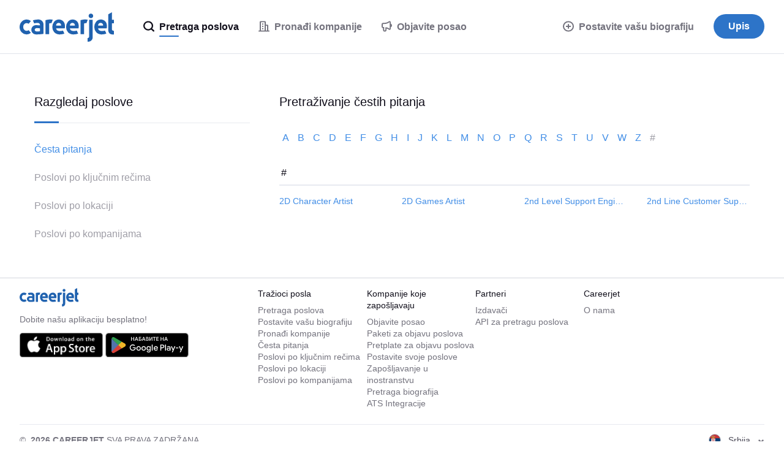

--- FILE ---
content_type: image/svg+xml
request_url: https://static.careerjet.org/images/badge/google_play_sr.svg
body_size: 1933
content:
<svg xmlns="http://www.w3.org/2000/svg" viewBox="0 0 646 190"><path d="M622 5H24A19 19 0 0 0 5 23.7V167a19 19 0 0 0 18.7 19H622a19 19 0 0 0 19-18.7V24a19 19 0 0 0-18.7-19h-.3Z" fill="#000" fill-rule="nonzero"/><path d="M622 0a24 24 0 0 1 24 24v143a24 24 0 0 1-24 24H24a24 24 0 0 1-24-24V24A24 24 0 0 1 24 0h598Zm0 5H24A19 19 0 0 0 5 23.7V167a19 19 0 0 0 18.7 19H622a19 19 0 0 0 19-18.7V24a19 19 0 0 0-18.7-19h-.3Z" fill="#A6A6A6" fill-rule="nonzero"/><path d="M48.5 146.3c1.5 5.9 6.9 10.7 13.3 10.7 2.5 0 4.9-.7 7-1.9h.1l57.4-33.6-26.9-29.3H48l.5 54.1Z" fill="#D84037"/><path d="M150.8 83 126 68.7 98.4 93.5l28 28 24.5-14.3a13.8 13.8 0 0 0 0-24.2Z" fill="#F1B628"/><path d="M48 47.2v95.6c0 1.2.2 2.4.5 3.5l52.7-52.7-52.7-50c-.3 1.2-.5 2.4-.5 3.6Z" fill="#5373AA"/><path d="M126.2 68.6 68.9 35a13.6 13.6 0 0 0-20.3 8.3l-.1.4L99.8 95l26.4-26.4Z" fill="#319F4F"/><path fill="#FFFFFE" d="M199.9 32.3h4.6v12.4h14V32.3h4.5v29.8h-4.5v-13h-14v13h-4.6V32.3M246 50.2l-3.4-9.1-1.1-3.4h-.3l-1.1 3.4-3.4 9.1h9.2Zm-7.3-17.9h5.2l11.3 29.8h-5l-2.8-7.6h-12.2l-2.7 7.6h-5l11.2-29.8ZM271.3 57.9c1.4 0 2.6-.5 3.4-1.4 1-.9 1.3-2 1.3-3.1a4.5 4.5 0 0 0-4.7-4.6h-7v9h7Zm-11.7-25.6h18v4.3h-13.4v8h6.9c1.7 0 3.3.3 4.8 1 1.4.7 2.6 1.8 3.4 3.1a8.3 8.3 0 0 1 1.3 4.6 8.4 8.4 0 0 1-4.7 7.8c-1.5.7-3 1-4.8 1h-11.5V32.3ZM301.6 50.2l-3.4-9.1-1-3.4h-.3l-1.2 3.4-3.3 9.1h9.2Zm-7.2-17.9h5.2l11.3 29.8h-5l-2.8-7.6h-12.2l-2.7 7.6h-5l11.2-29.8ZM327 57.9c1.4 0 2.6-.4 3.4-1.3 1-.9 1.4-2 1.4-3.2 0-1.2-.5-2.2-1.4-3.1a5 5 0 0 0-3.6-1.4h-7v9h7.2Zm-.7-13c1.3 0 2.5-.5 3.3-1.3a4 4 0 0 0 0-5.8 4.3 4.3 0 0 0-3.2-1.3H320V45h6.4Zm-11-12.6h11.2c1.5 0 3 .4 4.4 1 1.3.8 2.4 1.7 3.2 3a7.2 7.2 0 0 1 1.2 4c0 1.4-.4 2.7-1.1 3.8-.8 1-1.7 2-3 2.5v.2c1.6.6 2.8 1.4 3.8 2.6a7 7 0 0 1 1.3 4.4c0 1.6-.4 3-1.2 4.3-.9 1.3-2 2.3-3.5 3-1.4.7-3 1-4.6 1h-11.7V32.3ZM341.9 32.3h4.5v16.5l-.2 5.8h.2l13.4-22.3h5.2v29.8h-4.6V45.2l.3-5.7h-.3l-13.5 22.6h-5V32.3M378 36.7h-8.3v-4.4h21.2v4.4h-8.3v25.4H378V36.7M395.7 32.3h18.1v4.4h-13.5v8.4h12.1v4.3h-12.1v8.4h13.5v4.3h-18.1V32.3M429.2 32.3h4.6v12.4h13.9V32.3h4.6v29.8h-4.6v-13h-13.9v13h-4.6V32.3M475.2 50.2l-3.4-9.1-1-3.4h-.3l-1.2 3.4-3.3 9.1h9.2ZM468 32.3h5.2l11.3 29.8h-5l-2.8-7.6h-12.2l-2.7 7.6h-5L468 32.3ZM200.6 135.3a23.7 23.7 0 0 1-12-21 23.7 23.7 0 0 1 12-21 25 25 0 0 1 21.9-1.3c3 1.2 5.5 3 7.6 5.2l-5 5a15.8 15.8 0 0 0-12.3-5.4c-3 0-5.9.8-8.5 2.2a16.1 16.1 0 0 0-6.3 6.2 17.8 17.8 0 0 0-2.3 9c0 3.5.8 6.6 2.4 9.2 1.5 2.7 3.6 4.7 6.2 6.1 2.6 1.5 5.5 2.2 8.5 2.2a16 16 0 0 0 12-4.6c.9-1 1.7-2.1 2.4-3.6s1.1-3 1.4-4.8h-16v-6.3h22.6a22 22 0 0 1-1 12.1 20.6 20.6 0 0 1-11.7 12.1 25.3 25.3 0 0 1-9.7 1.8c-4.4 0-8.5-1-12.2-3.1M263.2 130.7c1.6-1 2.8-2.2 3.8-3.9.9-1.7 1.4-3.6 1.4-5.9 0-2.2-.5-4.2-1.4-5.9-1-1.6-2.2-3-3.8-3.8a10 10 0 0 0-5-1.4 10.1 10.1 0 0 0-9 5.2c-1 1.7-1.4 3.7-1.4 6 0 2.2.4 4.1 1.4 5.8a10 10 0 0 0 9 5.2 10 10 0 0 0 5-1.3Zm-14 5.4a16 16 0 0 1-6.1-6.3 18.2 18.2 0 0 1-2.2-8.9c0-3.2.7-6.2 2.2-8.9 1.4-2.7 3.5-4.8 6-6.3 2.7-1.5 5.7-2.3 9-2.3s6.2.8 8.9 2.3a18.1 18.1 0 0 1 8.3 15.2c0 3.3-.7 6.3-2.2 9a16.2 16.2 0 0 1-6.1 6.2 17.2 17.2 0 0 1-8.9 2.3c-3.3 0-6.3-.7-9-2.3ZM302.3 130.7c1.5-1 2.8-2.2 3.7-3.9 1-1.7 1.5-3.6 1.5-5.9 0-2.2-.5-4.2-1.5-5.9a10 10 0 0 0-8.9-5.2 10.1 10.1 0 0 0-8.8 5.2c-1 1.7-1.4 3.7-1.4 6 0 2.2.4 4.1 1.4 5.8a10 10 0 0 0 8.9 5.2 10 10 0 0 0 5-1.3Zm-14 5.4a16.1 16.1 0 0 1-6.2-6.3 18.2 18.2 0 0 1-2.2-8.9c0-3.2.8-6.2 2.2-8.9 1.5-2.7 3.5-4.8 6.2-6.3 2.6-1.5 5.6-2.3 8.9-2.3 3.3 0 6.2.8 8.8 2.3 2.7 1.6 4.7 3.7 6.2 6.4 1.4 2.6 2.2 5.6 2.2 8.8 0 3.3-.8 6.3-2.2 9a16.2 16.2 0 0 1-6.1 6.2 17.2 17.2 0 0 1-9 2.3c-3.2 0-6.2-.7-8.8-2.3ZM340.5 129.8c1.5-.9 2.7-2 3.6-3.7.8-1.6 1.3-3.5 1.3-5.7a12 12 0 0 0-1.3-5.8 9.1 9.1 0 0 0-8.4-4.9c-1.8 0-3.4.5-4.9 1.3a9 9 0 0 0-3.5 3.6c-1 1.7-1.4 3.6-1.4 5.8 0 2.2.5 4.2 1.4 5.8a9 9 0 0 0 3.5 3.6 9.8 9.8 0 0 0 9.7 0Zm-14.9 19.8c-2.6-1.8-4.4-4-5.3-6.6l6.5-2.7a9 9 0 0 0 3.4 4.3c1.5 1 3.4 1.6 5.4 1.6 3 0 5.5-1 7.2-2.8 1.7-2 2.6-4.5 2.6-8v-3.1h-.4c-1 1.6-2.5 2.8-4.3 3.7-1.8 1-4 1.4-6.2 1.4a14.7 14.7 0 0 1-13.4-8.1 18.3 18.3 0 0 1-2-8.9c0-3.3.6-6.2 2-8.8 1.4-2.6 3.3-4.6 5.6-6a14.6 14.6 0 0 1 14-.8c1.8 1 3.2 2.2 4.3 3.8h.4v-4.1h6.6v31.2c0 3.5-.7 6.5-2 9a13.7 13.7 0 0 1-5.8 5.7c-2.5 1.3-5.3 2-8.6 2-4 0-7.3-1-10-2.8ZM360.2 137.4h6.9V91.1h-6.9zM400.6 117.2a8.5 8.5 0 0 0-4.2-6.6c-1.3-.8-2.9-1.2-4.8-1.2-2.4 0-4.3.7-6 2a11 11 0 0 0-3.3 5.8h18.3Zm-17.3 19a16 16 0 0 1-6-6.3 18.4 18.4 0 0 1-2.2-9c0-3 .7-6 2.1-8.7 1.4-2.7 3.3-4.8 5.8-6.4 2.5-1.6 5.4-2.4 8.5-2.4 3.3 0 6.2.7 8.6 2.2 2.4 1.4 4.3 3.4 5.5 6a19.1 19.1 0 0 1 1.8 10.8h-25.5c.3 3.2 1.5 5.6 3.4 7.3a10 10 0 0 0 6.8 2.5 9.8 9.8 0 0 0 9-5.3l5.8 2.8a17.2 17.2 0 0 1-6 6.4 16.7 16.7 0 0 1-9 2.3c-3.2 0-6-.7-8.6-2.2ZM442.4 112.7c2.3 0 4.2-.7 5.7-2.2a7.2 7.2 0 0 0 2.1-5.2c0-2-.7-3.7-2.1-5.2a7.6 7.6 0 0 0-5.8-2.2h-9v14.8h9Zm-16.1-21.6h15.9c2.7 0 5.2.6 7.5 1.9a14 14 0 0 1 5.5 5c1.4 2.1 2 4.6 2 7.3s-.6 5.1-2 7.3a14 14 0 0 1-5.5 5 16.1 16.1 0 0 1-7.5 1.8h-8.8v18h-7.1V91.1ZM463 137.4h6.9V91.1H463zM494.5 131.5a9.2 9.2 0 0 0 4.5-8 16.8 16.8 0 0 0-7.8-2c-2.7 0-4.7.6-6 1.7-1.2 1-1.8 2.5-1.8 4.2 0 1.6.5 2.9 1.7 3.9a7 7 0 0 0 4.7 1.4 9 9 0 0 0 4.7-1.2Zm-12.3 5.5a10.4 10.4 0 0 1-5.9-9.6c0-2.3.6-4.3 1.8-6 1.2-1.6 2.9-2.9 5-3.7 2-1 4.3-1.4 6.9-1.4a23.3 23.3 0 0 1 9 1.8v-1.7c0-2.1-.8-3.8-2.3-5.1a9 9 0 0 0-6-2 10.6 10.6 0 0 0-8.4 4.2l-4.8-3.7c1.4-2 3.3-3.6 5.6-4.7 2.4-1.1 5-1.7 7.8-1.7 4.7 0 8.4 1.2 11 3.5 2.6 2.4 3.9 5.7 3.9 9.9v20.6H499v-4h-.4a11 11 0 0 1-4 3.6c-1.8 1-3.8 1.4-6 1.4a14 14 0 0 1-6.4-1.4ZM522.3 135.6l-13.7-31.1h7.7l9.4 22.4h.4l9.1-22.4h7.7l-20.4 46.8h-7.4l7.2-15.7M545.8 120.3H567v-5.9h-21.2zM584 135.6l-13.7-31.1h7.7l9.4 22.4h.4l9.1-22.4h7.7l-20.4 46.8h-7.4l7.2-15.7"/></svg>

--- FILE ---
content_type: image/svg+xml
request_url: https://static.careerjet.org/images/flags/rs.svg
body_size: 53877
content:
<svg xmlns="http://www.w3.org/2000/svg" xmlns:xlink="http://www.w3.org/1999/xlink" viewBox="0 0 512 512"><defs><clipPath id="a"><path d="M54.3 32h480v480h-480z"/></clipPath></defs><g clip-path="url(#a)" transform="translate(-57.9 -34.1) scale(1.06667)"><path fill="#fff" d="M-32 32h720v480H-32z"/><path fill="#0c4076" d="M-32 32h720v320H-32z"/><path fill="#c6363c" d="M-32 32h720v160H-32z"/><g transform="matrix(.53333 0 0 .53566 -32 31.8)"><path fill="#21231e" d="M473.4 259.4v-.2h1v.2l-.5.5-.6-.6zm1 0v.5h-.5l.4-.6zm-93 5.2l-1 .2.3-.6 4.2-.2 4-.3 4-.2 3.8-.3 4-.2 3.6-.3 3.7-.2 3.7-.2 3.5-.2h3.4l3.3-.3 3.2-.2 3.2-.2 3-.2h3l3-.2 3-.2 2.7-.2h2.8l2.7-.2 2.5-.2h2.5l2.4-.3h2.2l2.2-.2h2.2l2-.2h2l2-.2h5.3v1h-5.5l-1.8.2h-2l-2 .2h-2.2l-2.2.2-2.4.2h-2.4l-2.5.2-2.5.2H446l-2.8.3h-2.8l-3 .3-2.8.2h-3l-3 .3-3.3.2-3.3.2-3.3.2h-3.5l-3.5.3-3.6.2-3.5.3-3.8.2-3.8.2-4 .3-4 .2-4 .3-4.2.2.5-.6zm-1 .2l-.3-.5h.7l-.4.5zm6.4 31l-6.5-31 1-.2 6.5 31-.5.7-.5-.4zm.5.5h-.4l-.2-.4.5.3zm95-4l-.2 1h.2-5.8l-3 .2h-3l-2.8.2h-3l-3 .2h-6l-3 .2h-3l-3 .2h-3l-3 .2h-3.2l-3 .2h-3l-3 .2h-3l-3 .2h-3l-3 .2h-3l-3 .2h-3l-3 .2h-3l-2.8.2h-5.8l-2.7.2h-2.7v-1h5.8l2.7-.2h5.8l3-.2h3l2.8-.2h3l3-.2h3l3-.2h3l3-.2h3l3-.2h3l3-.2h3.2l3-.2h3l3-.2h3l3-.2h3l3-.2h3l3-.2h3l2.8-.2h3l2.8-.2h.2zm-.2 0h.2zm94.5 3.4l1 .2-.5.3h-2.8l-2.8-.2h-8.8l-2.8-.2h-3l-3-.2H551l-3-.2h-3l-3-.2h-3l-3-.2h-3l-3-.2h-3l-3.2-.2h-3l-3-.2h-3l-3-.2h-3l-3-.2h-3l-3-.2h-3l-3-.2h-3l-3-.2H485l-3-.2.2-1h2.8l3 .2h3l2.8.2h3l3 .2h3l3 .2h3l3 .2h3l3 .2h3l3 .2h3l3 .2h3.2l3 .2h3l3 .2h3l3 .2h3l3 .2h3l3 .2h5.8l2.7.2h3l2.7.2h2.8l-.5.5zm1 .2v.3h-.5l.5-.4zm6.5-31.2l-6.5 31h-1l6.5-31.2.6-.4.4.6zm-.4-.6h.5v.6l-.4-.6zm-93.7-4.8h1l-.6-.5h5.4l2 .2h2l2 .2h2l2.4.2h2.4l2.4.3h5l2.6.3h2.7l3 .3 2.8.2h3l3 .3 3 .3 3.3.2 3.3.2 3.4.2h3.4l3.6.3 3.6.2 3.7.2 3.6.3 4 .2 3.8.3 4 .2 4 .3 4.2.2v1l-4.3-.2-4-.3-4-.2-4-.3-3.7-.2-3.8-.2-3.6-.3-3.6-.2-3.5-.2h-3.4l-3.3-.3-3.3-.2-3.2-.2-3-.2h-3l-3-.2-3-.2h-2.7l-2.6-.3h-2.6l-2.6-.3h-2.5l-2.4-.2-2.3-.2h-2.2l-2.2-.2h-2l-2-.2h-2l-1.8-.2h-3.3l-.5-.6zm.4.5h-.5v-.6l.4.5zm.5-.8v.2h-1v-.2l.3-.5.6.5zm-1 0v-.4h.3l-.4.4zm-8 .3l.2-1h8.8l.3.2v.8h-.5v.2h-.3l-.2-1h.2v.7h.2-8.2zm.2 0zm-8.3.2v-1l-.2 1h-.4l-.2-.2-.3-.3v-.5l.2-.2h9.4v1h-8.8l.2-.2v-.8h-.2.4v1zm0-1v1l-.6-.5.5-.5zm-.6.5v-.5h.5l-.6.5z"/><path fill="#edb92e" d="M583.5 264.2c3.2-6.6 6.7-13 11.2-18.7-11.7 8.8-18 7.5-18.7-4-.7-.2-1.7-.2-2.6-.2-9 14-17.7 12-26.2-5.8-11.5 18.4-21.4 18-29.2-1-13.3 16.6-24.5 16.7-33.6.2v-2c.5.2 0 .3-1 0l-.3-.3a69.3 69.3 0 0 1-1 .2c-.2 0-.5 0-.8-.2l-.2.4c-1.2.2-1.6 0-1 0v2c-9.2 16.4-20.4 16.3-33.7-.4-7.8 19-17.7 19.5-29.2 1-8.4 18-17 20-26 6-1 0-2 0-2.7.2-.8 11.4-7 12.7-18.8 4 4.6 5.5 8 12 11.3 18.6 34-1.4 67.6-3.2 101.3-5 34 1.8 67.6 3.6 101.5 5z"/><path fill="#21231e" d="M595 246l-.6-1 .7 1-.3.4-.4.5-.4.4-.5.6-.4.5-.3.6-.4.6-.4.6-.5.5-.3.6-.4.6-.4.4-.3.6-.3.6-.3.6-.4.6-.3.5-.3.6-.4.5-.3.6-.3.7-.4.6-.3.6-.3.5-.3.6-.2.8-.3.6-.4.6-.2.6-.3.6-.3.6-.3.6-1-.4.3-.6.3-.7.3-.6.2-.5.4-.6.3-.7.2-.6.3-.6.3-.6.4-.6.3-.6.3-.6.3-.6.5-.6.3-.6.4-.6.3-.6.4-.5.2-.5.4-.6.4-.7.3-.6.4-.5.4-.6.5-.6.4-.5.3-.6.4-.6.4-.6.5-.5.4-.6.4-.5.7.7zm-19.2-4l.3-1 .5.5v1l.2 1v1l.3.7.2.8.3.7.3.7.2.6.4.5.3.5.4.4.5.3.4.3.4.3.5.2h.4l.5.2h1.9l.7-.2.7-.2.8-.3.8-.3.8-.3 1-.5.8-.6 1-.5 1-.7 1-.7 1-.7 1-1 .7 1-1 .7-1 .8-1 .7-1 .6-1 .5-1 .5-1 .5-.8.4-1 .3-.7.3-.8.2h-.8l-.8.2h-2l-.7-.3-.5-.2-.6-.3-.5-.5-.6-.4-.5-.4-.5-.5-.3-.5-.4-.7-.3-.7-.2-.7-.3-.8-.2-1v-.8l-.2-1v-1l.2.3zm.3-1l.4.2v.3l-.3-.4zm-2.2.6l-.8-.6.4-.2h2v.2h.4l-.2 1h-1.2v-.2h-1.2l.4-.2zm-.8-.6v-.2h.4l-.4.2zm-25.3-5.2l-1-.6h1l.8 1.7.8 1.4.8 1.5.8 1.2.8 1.2.8 1.2.8 1 .8 1 .8.8.8.8.8.7.7.5 1 .4.7.3.8.3.7.3h2.3l.8-.2.8-.2.8-.3.8-.4.8-.6.8-.6.8-.7.8-.6 1-1 .7-1 .8-1 .8-1 1-1.4.8.6-.8 1.3-1 1-.7 1.2-1 1-.7 1-1 .7-.8.6-.8.6-1 .6-.7.4-1 .4-.8.2-1 .2h-3l-1-.4-.7-.3-1-.5-.7-.5-1-.6-.7-.7-1-.8-.8-1-.8-1-.8-1-.8-1.2-.8-1.3-.8-1.3-.8-1.5-.8-1.6-.8-1.7h1zm-1-.6l.6-.7.4.8h-1zm-28.3-.5l-.8-.6 1 .2.6 1.7.7 1.5.7 1.5.8 1.4.7 1.3.8 1.2.8 1 .8 1 .8.7.8.7.8.6 1 .5.7.4.8.2 1 .2h2.5l1-.3.8-.2 1-.4.8-.6 1-.7 1-.6 1-1 1-1 1-1 1-1.2 1-1.3 1-1.6 1-1.5 1.2-1.8 1 .6-1.2 1.7-1 1.5-1.2 1.5-1 1.3-1 1.3-1 1.2-1.2 1-1 1-1 .8-1 .7-1 .6-1 .4-1 .4-1 .4h-3l-1-.2-1-.3-.8-.6-1-.5-.8-.8-1-.8-.7-.8-1-1-.8-1-.8-1.3-.8-1.4-.8-1.5-.8-1.5-.7-1.7-.8-1.7h1zm-.8-.6l.5-.6.5.8h-1zm-33.8.7h1v-.2l.8 1.5 1 1.4.8 1.2 1 1.2.8 1 1 1 .8 1 1 .8.8.7 1 .6 1 .4 1 .4.8.3 1 .3 1 .2h2l1-.2 1-.3 1-.3 1.2-.4 1-.6 1.2-.6 1-.6 1.3-.8 1-1 1.3-1 1.2-1 1-1.3 1.4-1.3 1.2-1.4 1.2-1.5.8.7-1.3 1.5-1 1.5-1.3 1.3-1.2 1.3-1.2 1-1.2 1-1 1-1.3 1-1.2.7-1 .6-1.3.6-1 .5-1.3.3-1.2.3h-1l-1.2.2h-1l-1.2-.2-1-.2-1-.3-1-.4-1-.5-1-.7-1-.6-1-1-1-.8-1-1-1-1.2-.8-1.2-1-1.3-.8-1.5-1-1.5v-.3zm0 .3v-.3.3zm1-2.3v2h-1v-2l.8-.5.3.5zm-1 0v-.8l.8.2-.8.5zm-1 .3l1-.4-.4-.3h1l-.2.2v.4l.4-1h.2v.2l.2.2v.6h-1.8l-.5-.3zm.5.3h-.3v-.3l.3.3zm.3-1l.2.3-1 .4v-.4l.2-.7.6.2zm-.6-.4l.4-.2.2.4-.6-.3zm-1 1l.2-1h.8l.2 1h-1zm.2 0zm-.6-.4l-1-.4.7-.3h.8v1h-1l.4-.4zm-1-.4l.3-.4h.3l-.6.4zm0 .4v-.4l1 .4-.2.4-.4.3-.5-.7zm.8.4v.3h-.4l.4-.3zm-1-.3h-1l.7.4v.2h.2v-.8h-.2.2l.2-.2h.4l.2 1h-1.9v-.2h-.2v-.5h.2v-.2h.2l.8.4zm-.7-.5l.7-.3v.7l-.7-.5zm-.3 2.5v-2h1v2.3l-1-.3zm1 0v.2-.3zm-33.6 0l-1-.5h1l1 1.4 1.3 1.4 1.3 1.3 1.2 1.2 1.2 1 1.2 1.2 1 1 1.2.7 1 .7 1.2.7 1 .6 1.2.4 1 .3 1 .3h1l1 .2h1l1-.2 1-.2 1-.2 1-.4 1-.5 1-.7.8-.7 1-.8.8-1 1-1 .8-1 1-1.2.8-1.2.8-1.4 1-1.5.8.5-1 1.5-.8 1.4-1 1.2-.8 1.2-1 1.2-1 1-.8 1-1 .8-1 .7-1 .8-1 .5-1 .4-1 .4-1 .3-1.2.2h-2.2l-1-.2-1.3-.3-1-.3-1.2-.5-1-.6-1.2-.6-1.2-.8-1.2-.8-1.2-1-1.2-1-1.2-1-1.2-1.4-1.2-1.3-1.3-1.5-1-1.5h.8zm-1-.5l.3-.8.7.7-1 .2zm-28.3 1.5l-1-.4h1l1 1.6 1 1.4 1.2 1.5 1 1.2 1 1.2 1 1 1 1 1 1 1 .7 1 .8 1 .6.8.4 1 .3.8.4h2.8l.8-.2.8-.3.8-.5 1-.5.7-.6 1-.7.7-.8.8-1 .8-1 .8-1.3.8-1.3.8-1.4.8-1.5.7-1.6.8-1.8 1 .4-.8 1.7-.7 1.7-.8 1.5-.8 1.4-.8 1.3-1 1.2-.7 1-1 1-.7 1-1 .7-.8.7-1 .4-.8.5-1 .2-1 .2h-3l-1-.3-1-.3-1-.4-1-.6-1-.7-1-.8-1-1-1-1-1-1-1-1.4-1-1.3-1.2-1.5-1-1.5-1.2-1.7h1zm-1-.4l.5-.8.5.7h-1zm-25.6 6.5v-1l.3.2 1 1.3.7 1.2.8 1 .8 1 .8.8 1 .8.7.8 1 .6.7.5.7.3.8.3.8.2.8.2h2.3l.8-.4.8-.3.8-.4.7-.5 1-.6.7-.8.8-.8.8-.8.8-1 1-1 .7-1.2.7-1.2.8-1.3.8-1.6.8-1.5.8-1.7 1 .4-1 1.7-.7 1.5-1 1.4-.7 1.3-.8 1.3-.8 1.2-.8 1-1 1-.8 1-.8.8-.8.7-1 .6-.7.5-1 .5-1 .3-.7.3h-2.6l-1-.2-.8-.2-1-.4-.8-.4-1-.6-.8-.6-.8-.7-1-1-.7-.8-1-1-.8-1-1-1.3-.7-1.4.4.2zm0-1h.2v.2l-.3-.2zm-2.2.8h-1l.4-.5h1.2v-.2h1.5v1H389v.2h-.4l.2-.4zm-1 0v-.4h.4l-.4.3zm-18 3.6l-.6.7.6-1 1 1 1.2.6 1 .7 1 .6 1 .4.8.5 1 .4.7.3.8.3.8.3.8.2h.7l.7.2h1.7l.4-.2.5-.2.4-.3.4-.3.4-.3.4-.4.3-.5.2-.5.3-.6.3-.7.3-.7.3-.8v-.8l.3-1v-.8l.2-1h1v1l-.2 1-.2 1-.2 1-.2.7-.2.8-.3.8-.4.7-.2.6-.5.6-.4.5-.6.5-.5.4-.7.2-.6.2-.6.2h-3.3l-.8-.3-.8-.3-1-.3-.8-.4-1-.5-.8-.5-1-.5-1-.6-1-.7-1-.8-1.2-.8.7-.8zm11 18.5v1l-.4-.3-.3-.6-.2-.6-.3-.6-.3-.6-.4-.6-.3-.6-.3-.7-.3-.5-.4-.6-.4-.7-.3-.6-.4-.6-.3-.5-.4-.6-.4-.7-.4-.5-.3-.6-.4-.6-.4-.6-.4-.6-.3-.5-.4-.7-.3-.6-.3-.5-.4-.6-.4-.5-.4-.5-.4-.5-.4-.6-.4-.5-.4-.6-.4-.5.7-.8.4.5.4.6.4.5.4.6.4.5.4.5.4.5.4.6.4.6.4.5.3.6.4.6.4.5.4.6.4.6.3.6.5.6.3.6.3.6.5.6.3.6.3.6.5.6.3.7.3.7.4.6.3.6.4.5.4.6.3.7.3.7.3.6-.5-.3zm0 1h-.3v-.3l.4.3zm101.4-6v1l-3.2.2h-3.2l-3 .3h-3.3l-3 .3-3.3.2H460l-3 .3-3.3.3h-3.2l-3 .3H444l-3 .3h-3.3l-3.3.2-3 .2h-3.3l-3.2.3h-3l-3.3.3-3.3.2h-3l-3.3.3h-3.2l-3 .2-3.3.2h-3.3l-3.2.2h-3l-3.3.3H384l-3 .2-.2-1h3.2l3.2-.3h3l3.3-.2 3.2-.2h3l3.3-.3h3.2l3-.3h3.3l3.2-.3h3l3.3-.2h3.2l3-.3h3.3l3.2-.3 3-.2h3.3l3.2-.3h3l3.3-.3 3.2-.2h3l3.3-.3 3-.3h3.3l3.2-.3 3-.2h3.3l3.2-.3 3-.3h.2zm0 0zm101.2 5v1h-3l-3.3-.2-3-.2h-3.3l-3-.3h-3.3l-3.2-.3h-3l-3.3-.2-3.3-.2h-3l-3.3-.3-3.2-.2h-3l-3.3-.3h-3.3l-3-.3h-3.3l-3.2-.3-3-.3h-3.3l-3.3-.3h-3l-3.3-.3h-3l-3.3-.2-3-.2-3.2-.2h-3.2l-3.2-.3h-3l-3.3-.2.2-1h3l3.3.3 3.2.2 3 .2 3.3.2h3l3.3.3h3.2l3 .2 3.3.2 3.2.2h3l3.3.3h3l3.3.2 3.2.2h3l3.3.3h3.3l3 .3h3.3l3.2.3h3l3.3.3h3.3l3 .3h3.3l3.2.2h3.2l3 .2 3.3.2h3.2zm0 1zm0 0v-1l.5.7-.6.3zm.5-.3l-.2.3h-.4l.5-.3z"/><path fill="#edb92e" d="M505 276.2l-23 11.4-22.6-11.4 22.7-11.5z"/><path fill="#edb92e" d="M474 259.2v.2c-17.6.7-48.6 2.5-93.2 5.3l6.5 31c29.6-.8 64.3-2 94.8-3 30.7 1 65.3 2.2 95 3l6.5-31c-44.6-2.8-75.6-4.6-93-5.3v-.2c1.7-.4-1-.4-8.4-.2-7-.2-10-.2-8 .2z"/><path fill="#edb92e" d="M597.3 236.7l-3.7-.6c-7 17.5-13.4 18-14.6 1.4 1.6-.6 1-3.3 2.8-2.2 1 .5 2-1 1.3-2-2-1.5-3.6-1.3-5.4.4-.8-2.7-3-4-5.4-2.8-1 .5-.7 2.5.4 2.4 1.8-.2 1 1.6 1.6 3-12.5 16.4-19 14.4-17.4-7.3-3-.7-6.5-1.3-9.6-2.4-11.5 23.3-19.7 24.3-26.4 3.4 1.4-1 1-3.8 3-3 1.3.6 2.3-1.5 1.2-2.4-2.4-2-5-1.3-6.8 1.3-1.4-3-4-4-6.6-2.2-1.2.7-.5 3 .8 2.6 2.3-.7 1.3 2.4 3 3.5-5 19.6-30.8 21-26.6-8.2-2.4 0-4.5 0-6.6.2l-6.7-.2c4.2 29-21.5 27.8-26.6 8 1.6-1 .6-4 3-3.4 1.2.3 2-2 .7-2.7-2.6-1.7-5.2-.7-6.6 2.2-1.7-2.7-4.3-3.4-6.7-1.4-1 1 0 3 1 2.5 2.2-.8 1.8 2 3.2 3-6.7 21-15 20-26.4-3.4-3 1-6.5 1.7-9.5 2.3 1.6 21.6-5 23.6-17.4 7 .6-1.2 0-3 1.7-2.8 1 0 1.5-2 .4-2.4-2.4-1-4.5 0-5.3 2.8-1.7-1.7-3.5-2-5.5-.4-.8 1 .4 2.5 1.3 2 1.8-1 1.2 1.6 2.8 2.2-1.2 16.5-7.6 16-14.6-1.3l-3.7.7c0 4 1.3 8.5 3.8 11.7 10.6 13.5 18.5 10.4 18.8-4.7 14 16.4 24.4 14.3 26.2-3 11.7 21.8 30.5 11.4 31-2 5 19.4 33.5 19.2 35.4-3 1.8 22.2 30.3 22.4 35.4 3 .4 13.4 19.2 23.8 31 2 1.7 17.3 12.3 19.4 26 3 .4 15 8.3 18.2 19 4.7 2.4-3.2 3.8-7.6 3.7-11.7z"/><path fill="#21231e" d="M593.7 235.6l3.7.6-.2 1-3.6-.6-.4-.7.5-.4zm-.5.3v-.4h.5l-.5.3zm-14.3 1l.2 1 .3-.6.2 1.4v1.4l.3 1.3.2 1.2.2 1 .3 1 .3 1 .3.7.3.7.3.6.3.5.3.5.4.2.3.2h1.3l.4-.3.4-.2.5-.4.4-.3.6-.6.5-.6.6-.7.7-1 .6-.8.7-1.2.6-1.2.6-1.3.7-1.3.5-1.5.7-1.6 1 .3-.8 1.6-.6 1.4-.7 1.4-.5 1.3-.7 1.3-.6 1-.6 1-.7 1-.7.8-.6.8-.6.6-.5.5-.6.3-.7.4-.5.2h-1.2l-.6-.2-.5-.2-.5-.4-.5-.4-.4-.6-.3-.6-.3-.8-.4-.8-.3-1-.2-1-.3-1-.2-1.3-.2-1.3-.2-1.5v-1.6l.3-.5zm-.5.4v-.4h.4l-.5.4zm3.5-2.7l-.5 1v-.2h-.4v.2h-.2v.2l-.2.2v.3l-.2.3-.2.3v.2h-.2v.3h-.3v.2h-.3l-.2.2-.3-1v-.2h.2v-.2h.2v-.2l.2-.2v-.5h.2v-.4l.2-.2v-.3l.2-.2.2-.2h.2l.2-.2h1l.2.2zm-.5 1zm1.3-2l.6-1v.2h.2l.2.3v1.6h-.2v.2h-.2v.2h-.2v.2h-.2v.2h-.5v.2h-.8l-.3-.2.5-1v.2h.4v-.2h.2v-.2h.2v-.8zm.6-1v.2-.2zm-6.3 1l1-.3-.8-.2h.2l.2-.3.2-.2.2-.2.3-.2h.2l.2-.2h.2v-.2h.4l.2-.2h2.3l.2.2h.2l.2.2h.2l.2.2h.2l.2.2.2.2-.6.8-.3-.2h-.2l-.2-.2-.2-.2h-.3l-.2-.2h-2.1v.2h-.3v.2h-.2l-.3.2v.2h-.3v.2l-.3.2-1-.3zm1 .3l-.7.5-.2-.8 1 .3zm-5.6-2.7l-.4-1h.5l.3-.2h2.1l.4.2h.4l.2.3h.2v.2l.3.2h.2l.2.2v.2l.2.2v.2l.2.2.2.2v.2l.2.3v.2l.2.2v.2l-1 .3v-.5h-.2v-.3l-.2-.2v-.2h-.3v-.3h-.2v-.4h-.3v-.2h-.3v-.2h-.6v-.2h-2l-.2.2h-.2zm0 1.4l.2 1h-.6v-.2h-.2l-.2-.2-.2-.2-.2-.2V231l.2-.2.2-.2.3-.2.4 1h-.2v1.2h.2zm2.2 3.7l-.8-.6v.5-.2h-.2v-1h-.2v-1l-.2-.2h-.7v-1.2h.6l.3.2.2.2h.2v.2l.2.3v.4h.2v1.5h.2v.8zm0-.5h.2l-.2.4v-.5zm-18-6.6l.3-1 .3.6v2l-.2 1.8v4.9l.3 1.4v1.3l.3 1 .2 1 .3 1 .4.8.3.8.4.5.5.5.4.3.4.3.5.2h1l.6-.2.7-.3.7-.4.8-.5 1-.4.7-.8 1-.8 1-1 1-1 1-1 1-1.4 1-1.4 1.3-1.4.8.6-1.2 1.5-1 1.3-1.2 1.3-1 1-1 1.2-1 1-1 .8-1 .8-.8.6-1 .5-.7.4-.8.3h-.8l-.8.2h-.7l-.7-.2-.6-.3-.6-.5-.5-.5-.4-.7-.5-.7-.4-1-.2-1-.2-1-.2-1.2-.2-1.3V229l.5.6zm.3-1h.3v.6l-.4-.6zm-9.3-1.6l-1-.4.7-.3.3.2h.3l.3.2h.3l.2.2h.3l.4.2h.6l.3.2h.3l.4.2h.6l.3.2h.5l.3.2h.7l.3.2h.6l.3.2h.5l.3.2h.8l.3.2h.3l-.3 1h-.8l-.2-.2h-.6l-.3-.2h-.8l-.3-.2h-.6l-.4-.2h-.7l-.4-.2h-.3l-.3-.2h-.6l-.3-.2h-.2l-.3-.2h-.6l-.4-.2h-.3l-.4-.2h-.4l-.3-.2h-.2l.7-.4zm-1-.4l.3-.4h.4l-.6.4zm-26.2 3.2l.6.8.3-.6.6 2 .5 1.7.7 1.6.6 1.6.7 1.4.7 1.2.6 1 .7 1 .7 1 .7.6.6.6.7.4.7.4.7.2h1.4l1-.2.6-.2.8-.4 1-.6.7-.6 1-.8 1-1 .8-1 1-1.2 1-1.3.8-1.4 1-1.6 1-1.7 1-1.8 1-2 1.2-2 1 .3-1.2 2.2-1 2-1 1.8-1 1.8-1 1.6-1 1.5-1 1.3-1 1.2-1 1-1 1-1 1-.8.7-1 .5-.8.4-1 .2-.8.2h-1.8l-.8-.3-.8-.3-.8-.5-.8-.6-.7-.8-.8-1-.7-1-.7-1-.7-1.4-.7-1.4-.7-1.5-.7-1.7-.6-1.7-.7-1.8.2-.6zm-.2.6v-.4l.2-.2-.2.5zm3.8-3.6l-.3 1h-.3l-.2-.2h-.2v.2h-.2v.2h-.2v.5h-.2v.4l-.2.3-.2.2v.2l-.2.3-.3.3-.2.3h-.2l-.5-.7.2-.2.2-.2v-.5h.2v-.4h.2v-.3l.2-.3v-.2l.2-.2.2-.3.2-.2h.2v-.2h.5v-.2h.7l.2.2zm.7-1.6l.6-.8.2.2.2.2v.2l.2.3v1.3l-.2.3v.2l-.2.2h-.2v.2h-.2v.2h-.2l-.2.2h-1.1l.4-1h.7v-.2h.2v-.6h.2v-.7h-.2v-.2zm-7 1l1-.3h-1l.2-.3v-.3h.3l.2-.3.2-.3.2-.2.3-.3.3-.3h.2l.2-.3h.3l.2-.2h.5l.2-.2h2.2l.3.2h.2l.3.2h.3l.3.3h.2l.3.3.3.2-.6.8-.2-.2h-.2l-.2-.3-.4-.2h-.2l-.2-.2H521v.2h-.5l-.2.3h-.2v.2h-.2l-.2.3-.2.2-.3.3v.2l-.2.3-.2.2h-1zm1 .2l-.6.7-.3-1 1 .2zm-7-2l-.4-1h.3l.2-.2h.3l.4-.2h.2l.3-.2h.4l.3-.2h1.6l.2.2h.2l.3.2h.2l.2.3.3.2.2.2v.2l.3.2.2.2.2.2v.2l.3.2.2.3.3.4v.3l-.8.4-.2-.4-.2-.2v-.2l-.3-.2v-.2l-.3-.2-.3-.3h-.2v-.2h-.3l-.3-.2h-.2l-.3-.2h-.4l-.2-.2h-1.2l-.2.2h-.5l-.2.2h-.2l-.2.2-.2.2zm.5 1.7l.3 1h-.5l-.2-.2h-.2l-.2-.2-.2-.2-.2-.2v-.2l-.2-.2V224l.2-.2.2-.3.3-.2.5 1h-.2v1.2h.2v.2h.4zm3.7 4l-1-.2.2.5h-.2l-.2-.2h-.2v-.3h-.2l-.2-.3v-.4l-.2-.2v-.3l-.2-.2v-.4l-.2-.2v-.2l-.2-.2v-.2h-.2v-.2h-.6l-.4-1h1.1l.3.2h.2v.4h.2v.3l.2.2v.2h.2v.5l.2.3v.5h.2v.4h.2l.2.2.2.2.3.6zm-.3-.5l.3.2v.3l-.3-.5zm-27-7.2v-1l.6.5-.3 2.7-.2 2.4v2.2l.2 2 .3 2 .4 1.7.5 1.5.7 1.4.6 1 .8 1.2 1 1 1 .7 1 .6 1 .5 1 .4 1.3.3h2.4l1.3-.2 1.2-.3 1.2-.5 1.2-.5 1-.7 1.2-1 1-.8 1-1 1-1.3 1-1.3.8-1.3.8-1.5.6-1.7.5-1.7 1 .2-.6 2-.7 1.6-.8 1.6-1 1.5-1 1.4-1 1.3-1 1-1.2 1-1.2 1-1.2.8-1.3.7-1.2.5-1.3.3-1.4.2h-2.5l-1.2-.3-1.3-.4-1.2-.5-1-.7-1-1-1-1-1-1-.8-1.5-.7-1.5-.6-1.6-.4-1.8-.3-2-.2-2.2V227l.2-2.6.3-2.7.5.6zm0-1h.7v.5l-.6-.5zm-6.6 1.2l.2-1h4l.2-.2h2.1v1h-4.1l-.2.2h-2zm.2 0zm-6.2-.8h-1l.5-.4h5.1l.2.2h1.2v1h-4l-.3-.2h-2l.5-.6zm-1 0v-.5h.5l-.5.6zm-26.4 7.8l.5.8.3-.5.6 1.7.5 1.7.7 1.5 1 1.4.8 1.4 1 1.2 1 1 1 1 1.2 1 1.2.6 1.2.5 1.2.5 1.2.3 1.2.2h2.4l1.2-.3 1-.3 1.2-.4 1-.7 1-1 .8-.8 1-1 .6-1.3.6-1.5.6-1.6.4-1.8.3-2v-2l.2-2.3-.2-2.5-.3-2.7h1l.3 2.6.2 2.5v2.2l-.2 2.2-.3 2-.5 1.8-.5 1.6-.7 1.5-.8 1.4-1 1.2-1 1-1 .8-1 .7-1.2.5-1.3.4-1.3.3H463l-1.2-.2-1.3-.3-1.3-.5-1.3-.6-1.3-.7-1.2-1-1.2-1-1-1-1-1.2-1-1.3-1-1.5-.7-1.6-.7-1.7-.6-2 .2-.5zm-.2.5v-.3l.2-.2-.2.5zm3.7-4l-.2 1-.2-.2h-.7v.2l-.2.2v.4l-.2.2v.5l-.2.2v.2l-.2.3v.2l-.2.2v.2h-.2v.3h-.3l-.2.2h-.2l-.4-.7.2-.2.2-.2h.2v-.3l.2-.2v-.5l.2-.2v-.5l.2-.3v-.3l.2-.2.3-.3.2-.2h.2l.2-.2h1.1zm.4-1.8l.6-1v.2h.3v.3h.2v.2l.2.2v1.5l-.2.2v.2l-.2.2-.3.2-.2.2h-.9l.3-1h.4v-.4l.2-.2v-.8h-.2v-.2h-.2zm-6.7 2l.8-.6h-.8v-.2l.2-.3.3-.4v-.2l.3-.2.2-.2.2-.2.2-.2.2-.2.2-.2h.2l.3-.3.3-.2h.2l.3-.2h.5l.2-.2h1.6l.4.2h.2l.3.2h.2l.3.2.2.2h.3l-.6 1-.2-.2h-.2l-.2-.2h-.3l-.2-.2h-.5l-.2-.2h-1.3l-.2.2h-.3v.2h-.3l-.2.3-.2.2-.3.3-.3.3-.2.2v.2l-.2.2-.2.2v.3h-.2l-1 .2zm1 0l-.5.7-.5-.8h1zm-7-1.2l-.8-.8.2-.2.2-.2h.3l.2-.3h.2l.2-.2h.3l.3-.2h2.5l.3.2h.2l.3.2.2.2h.2l.2.3h.2l.2.2.2.2.2.3.2.2h.2v.4l.3.2-.8.6-.2-.2v-.3l-.3-.2-.2-.2-.3-.3-.2-.2h-.2l-.2-.2v-.2h-.2l-.2-.2h-.4l-.2-.2H441l-.2.2h-.2l-.2.2h-.2l-.2.3h-.2l-.2.3zm.5 1.6l.4 1h-1.3l-.2-.2-.3-.2h-.2v-.2l-.2-.3v-.2l-.2-.2v-1.6l.2-.2.2-.2v-.2l.8.8-.2.2v1l.2.2.2.2h.4zm3.8 3.6l-1-.4.2.6h-.2v-.3h-.3v-.2h-.2v-.3h-.2v-.5h-.2v-.6h-.2v-.5l-.2-.2-.2-.2h-.2v-.2h-.5v.2l-.5-1h.4l.2-.2h.6l.2.2.3.2h.2v.2l.2.2.2.3v.2l.2.2v.2l.2.3v.2l.2.2.2.2.2.2.2.2.2.6zm-.2-.6l.3.2v.4l-.2-.6zm-26.6-2.5l-.3-1 .5.4 1 2 1 2 1.2 2 1 1.6 1 1.6 1 1.5 1 1.4.8 1.2 1 1 .8 1 1 .8.7.6 1 .6.6.4.8.2.8.2h1.3l.7-.2.7-.4.7-.4.7-.6.7-.7.8-.7.6-1 .7-1 .8-1.3.6-1.4.7-1.5.7-1.5.7-1.8.6-2 1 .5-.7 2-.6 1.6-.7 1.7-.6 1.5-.7 1.4-.7 1.3-.7 1.2-.7 1-.8.8-.7.8-.7.6-.8.5-1 .4-.7.4H432l-1-.2-.7-.3-1-.5-1-.6-.8-.8-1-1-.8-1-1-1-1-1.2-1-1.3-1-1.5-1-1.6-1-1.8-1-1.8-1-2-1-2.2.5.3zm-.3-1h.3l.2.4-.6-.3zm-9 3h-1l.4-.6h.7l.3-.2h.6l.4-.2h.9l.3-.2h.5l.3-.2h.6l.4-.2h.3l.3-.2h.6l.3-.2h.5l.3-.2h.3l.4-.2h.3l.3-.2h.3l.3-.2h.3l.2 1h-.7l-.3.2h-.3l-.3.2h-.3l-.3.2h-.5l-.3.2h-.3l-.4.2h-.6l-.4.2h-.6l-.3.2h-.6l-.2.2h-.6l-.3.2h-.7l-.3.2h-.8v.2h-.4l.4-.5zm-1 0v-.5h.4l-.4.5zm-17.4 7l1 .3v-.5l1 1.4 1 1.4 1.2 1.3 1 1 1 1 1 1 1 .8.8.8 1 .6.6.4.8.4.7.3h.6l.6.2h.4l.5-.2.3-.2.5-.2.4-.5.3-.5.4-.7.2-.7.3-1 .2-1 .2-1v-2.7l.2-1.5v-5l-.2-1.8h1v2l.2 1.8v4.9l-.2 1.4v1.4l-.3 1.2-.3 1-.3 1-.2 1-.4.7-.4.7-.6.5-.5.5-.7.3-.7.2H402l-.6-.2-.8-.4-1-.5-.7-.5-1-.6-1-.8-1-.8-1-1-1-1-1-1.2-1-1.3-1.2-1.4-1-1.6-.2-.5zm0 .4v-.3.4zm2-3.7v1h-.6v.8l-.2.3v1h-.2v.3l-1-.4v-.4l.2-.2v-.9h.2v-.5l.2-.2v-.2h.4v-.2h1zm.3-1.4l.3-1 .2.2h.2v.2h.2v.7h.2v1.2l-.2.2v.3l-.2.2-.2.2h-.2l-.2.2h-.5v-1h.4v-.2h.2v-.8l-.2-.2zm-5.7 2.7l.7-.8-.8.2v-.2l.2-.3v-.3l.2-.3v-.2l.2-.2.2-.2v-.2l.3-.2v-.2l.3-.2h.2v-.3h.3l.3-.2.2-.2h.4v-.2h2.5l.3.2h.2l.3.2-.4 1-.3-.2h-.5l-.2-.2h-1.3l-.3.2h-.2v.2h-.2l-.2.2v.2h-.2l-.2.2v.2h-.2v.3l-.2.2v.2h-.2v.5l-.2.2-1 .3zm1-.3l-.4.8-.7-.5 1-.3zm-5.8-.2l-.7-.6v-.2l.3-.2h.3l.2-.2h.2l.2-.2.3-.2h.2l.2-.2h2.1l.2.2h.2l.2.2h.2l.2.2.3.2.2.2h.2l.2.3v.2l-.7.8v-.2h-.3v-.2l-.3-.2-.3-.2h-.3v-.2h-.2l-.2-.2h-2v.2h-.3l-.2.2-.2.2h-.2l-.2.2zm-.7-.6v-.2zm1.4 1.7l.6 1h-1.3l-.3-.2-.2-.2v-.2h-.2l-.2-.2v-.3l-.2-.2v-.8l.2-.3h.2l.7.5v.8h.2v.2h.2v.2h.2zm3.6 2.7h-1l.3.5v-.2h-.3v-.2h-.3v-.3h-.2v-.2h-.2v-.2l-.2-.2v-.3h-.2v-.2l-.2-.3v-.2h-.7l-.6-.8h.2l.2-.2h1.1l.3.2.2.2v.2h.2v.4l.2.2v.5h.2v.2l.2.2.2.2h.2l.4.6zm-.4-.5h.4v.4l-.4-.5zm-14.7-.4v-1l.4.3.8 1.5.6 1.5.7 1.3.7 1.3.6 1.2.6 1 .6 1 .6 1 .5.6.6.7.5.7.6.4.5.5.3.2.5.2h1.1l.3-.3.3-.2.4-.4.3-.4.4-.5.3-.6.3-.8.3-.8.2-1 .3-1 .3-1.3.2-1.3v-1.4l.2-1.4h1v1.5l-.2 1.4-.2 1.3-.2 1.2-.2 1-.2 1-.3 1-.4.8-.4.8-.4.6-.4.6-.5.4-.5.4-.5.2-.6.2h-1.1l-.6-.3-.7-.4-.6-.4-.5-.6-.6-.6-.7-.7-.7-.7-.6-1-.6-1-.6-1-.6-1.2-.6-1.2-.7-1.4-.7-1.5-.6-1.7.5.3zm0-1h.3v.3l-.4-.4zm-3.8.6l3.6-.6v1l-3.6.6-.5-.5.4-.5zm-.5.5v-.4h.4l-.5.4zm4.7 11.4l-.8.7-.3-.3v-.3l-.3-.3-.2-.3-.3-.3-.2-.3-.2-.3v-.4l-.3-.3-.2-.4-.2-.4v-.4l-.2-.4v-.4l-.3-.4v-.4l-.2-.3v-.4l-.2-.4v-.9l-.2-.3v-.8l-.2-.5V238l-.2-.5v-.7h1v1.9l.2.4v1.1l.2.5v.7l.2.3v.4l.2.4.2.3v.4l.2.5.2.3v.4l.2.3.2.4.2.2v.3l.3.4.2.2v.3l.3.3.2.4.2.3.2.3.2.3zm18.7-4.7l-.8.7 1-.3-.2 1.4v1.4l-.2 1.3-.2 1.2-.2 1-.3 1-.2 1-.3 1-.4.7-.4.8-.4.7-.6.6-.5.5-.5.4-.7.3-.6.3h-.7l-.8.2h-.7l-.8-.2-.8-.2-.8-.2-1-.4-.7-.5-1-.7-1-.6-.8-.8-1-1-1-1-1-1-.8-1-1-1.3.8-.6 1 1.3 1 1 .8 1 1 1 1 .8.7 1 1 .5.7.6.8.5.8.4.7.2h.7l.7.3h1.4l.6-.2.4-.2.6-.2.4-.3.5-.5.4-.5.4-.6.4-.7.3-.8.3-.8.3-1 .4-1 .2-1 .2-1.2v-1.2l.2-1.3v-1.3l1-.4zm-1 .4V242l1 1-1 .4zm27.3-3.2l-1 .4 1-.2-.2 1.6v1.5l-.4 1.3-.4 1.3-.4 1.2-.4 1.2-.5 1-.7 1-.6 1-.6.7-.6.7-.8.6-.7.5-1 .4h-.8l-1 .3h-2.8l-1-.3-1-.4-1.2-.4-1-.6-1.2-.6-1.2-.8-1-.8-1.3-1-1.2-1-1.3-1.2-1.2-1.3-1.3-1.5-1.3-1.5.7-.7 1.2 1.5 1.3 1.4 1.2 1.2 1.2 1.2 1 1 1.3 1 1 .8 1.2.7 1 .7 1 .6 1 .4 1 .3 1 .2h1l.8.2h.8l1-.2.7-.3.7-.4.7-.5.7-.4.6-.6.6-.7.5-.8.5-1 .4-1 .5-1 .2-1.2.4-1.3.3-1.3v-1.5l.3-1.6h1zm-1 0l.2-1.5.8 1.5h-1zm31.8-1.8l-.8.3h1v1l-.3 1.4-.4 1.2-.4 1.2-.5 1-.6 1.3-.6 1-.7 1-.8 1-1 1-1 .7-1 .7-1 .7-1 .6-1.2.5-1.2.4-1.2.3h-3.8l-1.3-.2-1.3-.4-1.4-.4-1.3-.7-1.3-1-1.3-.8-1.3-1.2-1.3-1.2-1-1.5-1.3-1.6-1.2-1.8-1-2 .8-.5 1 2 1.2 1.6 1.2 1.7 1.2 1.4 1 1.3 1.3 1 1.2 1 1.3.7 1.2.6 1.2.5 1.3.5 1.2.2h3.6l1.2-.3 1-.3 1-.3 1.2-.5 1-.6 1-.7.7-.8 1-1 .6-.7.6-1 .6-1 .6-1 .4-1 .4-1.2.3-1V239h1zm35.6-3l-1 .2h1l-.2 2-.4 2-.6 1.6-.6 1.7-.8 1.6-1 1.3-1 1.3-1 1-1.3 1-1.3 1-1.3.8-1.3.6-1.5.6-1.5.3-1.5.2h-1.5l-1.6.2-1.4-.2-1.6-.2-1.5-.3-1.5-.5-1.4-.6-1.4-.7-1.4-1-1.3-1-1.2-1-1-1.2-1-1.4-1-1.4-1-1.6-.6-1.6-.5-1.8 1-.3.5 1.7.6 1.6.8 1.5 1 1.3 1 1.3 1 1.2 1.2 1 1.2 1 1.3.8 1.3.7 1.4.5 1.4.5 1.4.3 1.5.2h4.4l1.5-.3 1.4-.4 1.3-.5 1.3-.5 1.3-.7 1-1 1.2-.8 1-1 1-1.3 1-1.4.6-1.4.7-1.7.5-1.7.4-1.8.2-2h1zm35.5 3l-1 .2h1l-.4 1.8-.7 1.6-1 1.6-1 1.4-1 1.4-1 1.2-1.3 1-1.2 1-1.4 1-1.3.6-1.5.6-1.4.5-1.6.3-1.5.2-1.5.2h-1.6l-1.5-.2-1.4-.3-1.5-.4-1.4-.6-1.4-.6-1.3-.8-1.4-1-1.2-1-1-1-1.2-1.3-1-1.4-.7-1.7-.7-1.7-.5-1.7-.4-2-.4-2 1-.2.3 2 .3 1.8.5 1.7.6 1.6.8 1.3 1 1.4.8 1.2 1 1 1.2 1 1.2.8 1.3.7 1.3.6 1.4.6 1.4.3 1.4.2h4.5l1.4-.2 1.5-.3 1.4-.5 1.3-.5 1.3-.7 1.3-.8 1-1 1.2-1 1-1 1-1.4 1-1.3.7-1.5.6-1.6.5-1.7h1zm31 2h-1l1 .2-1.2 2-1.2 1.7-1.2 1.6-1.2 1.5-1.3 1.2-1.4 1.2-1.3 1-1.3.7-1.3.6-1.3.5-1.4.5-1.3.2H530l-1.3-.3-1.2-.3-1.2-.4-1-.5-1-.6-1-.7-1-.8-1-1-.7-1-.8-1-.6-1-.6-1-.5-1.2-.3-1.2-.3-1.2-.2-1.3v-1l1-.2v1.2l.2 1.2.3 1 .4 1.2.5 1 .6 1 .7 1 .7 1 .7 1 1 .8.8.7 1 .6 1 .6 1 .5 1 .4 1 .4 1.3.2 1.2.2h2.4l1.2-.3 1.2-.4 1.3-.4 1.2-.6 1.3-.7 1.2-1 1.2-1 1.2-1.2 1.2-1.3 1.2-1.6 1-1.6 1.2-2 1 .2zm-1-.2l.8-1.5.2 1.6h-1zm27.2 3.2h-1l1 .3-1.4 1.5-1.3 1.4-1.2 1.2-1.3 1-1.2 1.2-1.2 1-1.2.8-1 .8-1.2.6-1 .6-1.2.4-1 .4-1 .2-1 .2h-2l-1-.3h-.8l-.8-.5-.8-.5-.7-.6-.8-.7-.6-.8-.6-1-.6-1-.5-1-.5-1-.4-1.4-.3-1.3-.3-1.4-.2-1.6-.3-1.6 1-.2.2 1.6.2 1.5.3 1.3.3 1.3.4 1.2.4 1 .5 1 .5 1 .6.8.6.7.6.6.6.5.7.6.6.3.8.2h.8l.8.2h.8l1-.2 1-.2.8-.3 1-.4 1-.6 1.2-.6 1-.6 1.2-.8 1.2-1 1-1 1.4-1.2 1.2-1.2 1.3-1.4 1.3-1.5 1 .4zm-1-.4l1-1v1.4l-1-.4zm19 4.8l.7.7-1 1.2-1 1-1 1-1 1-1 1-.8.7-1 .6-.8.6-.8.4-1 .4-.7.3-1 .3-.7.2h-1.5l-.7-.2-.6-.3-.6-.3-.6-.4-.6-.5-.5-.6-.4-.7-.4-.8-.4-.8-.3-1-.3-1-.3-1-.3-1-.2-1.3V246l-.2-1.3v-1.3h1v2.6l.2 1.3.2 1 .2 1.2v1l.4 1 .4.7.3.8.5.6.4.5.4.5.4.5.5.3.5.3.6.3h.6l.6.2h.6l.7-.2h.6l.7-.4.8-.5 1-.4.7-.5 1-.6.7-1 1-.7.8-1 1-1 1-1 1-1.2zm4-10.7v-1l.6.4v2.9l-.2.4v.7l-.2.4v.5l-.2.4v.3l-.2.4v.3l-.3.4v.4l-.2.4-.2.4v.3l-.3.3-.2.4-.2.3-.2.4-.2.3-.2.4-.2.4-.2.3-.2.4-.2.4-.3.3-1-.6.3-.2.3-.3.2-.3.2-.4.2-.3.2-.3.2-.3v-.5l.3-.3v-.3l.2-.5.2-.3v-.4l.3-.3v-.4l.2-.3v-.7l.2-.4v-.3l.2-.4v-.5l.2-.4v-1l.2-.4v-1.8l.5.5zm0-1h.6v.4l-.5-.5zm0 0v1-1zm0 1z"/><path fill="#edb92e" d="M482 263h-22.5l-1.3.2H451l-1.3.2h-4.4l-1.2.2h-2.3l-6.3.4h-.3c-3 0-6 .3-9 .4h-.8l-18.2 1.3h-.2a965 965 0 0 0-26.4 2.4c-5 .6-6-5.3 0-6a960.5 960.5 0 0 1 26.3-2.2 983.7 983.7 0 0 1 37-2.2h2.4l15.4-.5h16.8a1082.3 1082.3 0 0 1 7.2 0h16.6l15.2.5h3.3a984 984 0 0 1 37 2.3 960.5 960.5 0 0 1 26.2 2c5.8.7 5 6.6 0 6a965.6 965.6 0 0 0-26.4-2.3h-.3a978.4 978.4 0 0 0-18.3-1.2h-.6l-9.2-.5h-.3c-2.2 0-4.3-.2-6.4-.3h-2.3l-1.2-.2h-4.5l-1.3-.2H506l-1-.2h-23z"/><path fill="#0c4076" d="M482 105a17.3 17.3 0 0 1 .1 34.7c-9.3 0-17-7.8-17-17.3 0-9.6 7.7-17.3 17-17.3z"/><path fill="#edb92e" d="M485.3 85c1.6-.2 3-1.5 3-3.2 0-1.7-1.4-3-3-3.2 0-1.7-1.4-3-3.2-3a3 3 0 0 0-3 3c-1.6 0-3 1.5-3 3.2a3 3 0 0 0 3 3v6.5h-5.5a3 3 0 0 0-3-3c-1.8 0-3 1.3-3.2 3a3 3 0 0 0-3 3c0 1.8 1.3 3.2 3 3.2a3 3 0 0 0 3 3c1.8 0 3.2-1.2 3.2-3h5.5V119h6.3V97.6h5.5a3 3 0 0 0 3 3c1.8 0 3-1.4 3.2-3 1.7 0 3-1.5 3-3.2a3 3 0 0 0-3-3c0-1.8-1.4-3.2-3-3.2-2 0-3.2 1.4-3.2 3h-5.5V85z"/><path fill="#21231e" d="M487.8 81.8h1v1h-.2v.5h-.2v.3l-.2.3-.2.2v.2h-.2l-.2.2-.2.2h-.2v.2h-.2l-.2.2h-.2v.2h-.8l-.2.2h-.3v-1h.7V84h.2l.3-.2h.2v-.2h.2v-.2l.2-.2V83h.2l.2-.2v-.4l.2-.2v-.4zm-3-3.2h1l-.5-.5h.2l.3.2h.4l.3.2h.3l.2.2.2.2h.2v.2h.2l.2.2.2.3.2.2v.2h.2v.4h.2v.5l.2.2v.7h-1V81h-.2v-.4l-.2-.2V80h-.4v-.2h-.2v-.2h-.2l-.3-.2h-.2V79h-.8l-.4-.6zm.4.5h-.4v-.4l.4.5zm-3-3v-1h.7l.2.2h.2l.3.2h.2l.2.2.2.2h.2v.3l.2.2.2.3.2.2v.2h.2v.4h.2v.8h.2v.3h-1V78h-.2v-.5h-.2v-.2l-.2-.2-.2-.2-.2-.2h-.2v-.2h-.2l-.2-.2h-.4l-.3-.2h-.4zm-3.2 3v-1l-.5.6v-.8l.2-.2V77h.2v-.6h.2v-.2l.2-.2.2-.2.2-.2h.2v-.2h.3v-.2h.3l.3-.2h.4l.2-.2h.4v1h-.5v.2h-.3l-.2.2h-.2v.2h-.2v.2h-.2v.2l-.2.2v.2h-.2v.5h-.2v1l-.6.5zm.5-.4v.5h-.5l.5-.4zm-3 3.2h-1V81l.2-.3v-.5l.2-.2v-.2l.2-.2.2-.3.2-.2h.2l.2-.2h.2v-.2h.3v-.2h.5l.3-.2h.7v1h-.7l-.2.2h-.2l-.2.2-.2.2-.2.2-.2.2v.2h-.2v.4l-.2.2v.8zm3 3h-1l.5.6h-1V85h-.7v-.2h-.3v-.2h-.2l-.2-.2-.2-.2V84h-.2v-.2l-.2-.2-.2-.3v-.5h-.2v-1h1v1h.2v.4h.2v.2h.2v.2l.2.2h.2v.2h.2l.3.2h.7v.2h.2l.5.5zm-.5-.4h.5v.5l-.5-.6zm-.5 7V85h1v6.3l-.5.5-.5-.5zm1 0v.4h-.5l.5-.5zm-6-.6h5.5v1h-5.5l-.5-.5.5-.5zm0 1h-.5v-.5l.5.5zm-3-3v-1h1.2v.2h.3l.3.2.3.2.3.2v.2l.2.2.2.3.2.3.2.3v.4l.2.2v.8h-1v-.7l-.2-.2V90h-.2v-.2h-.2v-.2l-.2-.2-.2-.2h-.2V89h-.4l-.2-.2h-.8zm-3.2 3v-1l-.5.4v-.8l.2-.3V90l.2-.3v-.2h.2v-.2l.2-.2h.2v-.3h.2l.2-.2.2-.2h.2V88h.7v-.2h1.1v1h-1l-.2.2h-.2v.2h-.2v.2h-.2l-.2.2v.2h-.2v.4h-.2v.8l-.2.2v.3l-.5.5zm.5-.5v.5h-.5l.5-.5zm-3 3h-1V93h.2v-.2h.2v-.3l.2-.3.3-.3v-.2h.2v-.2h.2v-.2h.2l.2-.2h.2V91h.7l.2-.2h.8v1h-.7l-.2.2h-.2v.2h-.2v.2h-.2l-.2.2-.2.2v.2h-.2v.5h-.2v.7zm3 3.2h-1l.5.5h-1v-.2h-.5l-.2-.2h-.2v-.2h-.2l-.2-.2-.2-.2v-.2h-.3v-.2l-.2-.2V96h-.2v-.4l-.2-.3v-.8h1v.9h.2v.2l.2.3h.2v.2h.2v.2h.2v.2h.2l.2.2h.5v.2h.4l.6.5zm-.5-.5h.5v.5l-.5-.5zm3 3v1h-1l-.2-.2h-.3v-.2h-.3v-.2h-.2l-.2-.2-.2-.3v-.2h-.2v-.3h-.2V99h-.2v-.5l-.2-.2V98h-.2v-.5h1v.7h.2v.4h.2v.2l.2.2v.2h.2v.2h.2v.2h.2l.2.2h.2l.3.2h.6zm3.2-3v1l.5-.4v.8l-.2.2v.3h-.2v.3l-.2.3-.2.2-.2.2-.2.2-.3.2-.2.2h-.2l-.2.2h-.2l-.3.2h-.8v-1h.9v-.2h.2l.2-.2h.2v-.2h.2l.2-.2V99h.2v-.2l.2-.3v-.2l.2-.2v-.4l.5-.5zm-.5.6V97h.5l-.5.6zm6 .5h-5.5v-1h5.5l.5.6-.5.5zm0-1h.5v.6l-.5-.5zm-.5 22V97.6h1V119l-.5.5-.5-.5zm.5.5h-.5v-.5l.5.5zm6.3 0H479v-1h6.3l.5.5-.5.5zm.5-.5v.5h-.5l.5-.5zm0-21.4V119h-1V97.6l.5-.5.5.6zm-1 0V97h.5l-.5.6zm6 .5h-5.5v-1h5.5l.5.6-.5.5zm0-1h.4v.6l-.4-.5zm3 3v1h-1l-.3-.2h-.2l-.3-.2-.2-.2h-.2v-.2h-.2l-.2-.2v-.2h-.2v-.2l-.2-.2V99h-.2v-.2h-.2v-1l-.2-.2h1v.4l.2.2v.2l.2.3v.2h.2v.2h.2l.2.2v.2h.2l.3.2h.2v.2h1.1zm3.2-3v1l.5-.5v.7h-.2v.5l-.2.3v.4h-.2v.3h-.2v.2h-.2v.2h-.3v.2l-.3.2h-.3l-.2.2h-.3l-.2.2h-.8v-1h.9v-.2h.2v-.2h.2l.2-.2.2-.2V99h.2v-.2l.2-.2v-.2l.2-.2v-.6l.6-.6zm-.5.5V97h.5l-.5.5zm3-3h1v.9l-.2.3v.2h-.2v.6h-.2l-.2.2v.2h-.2v.2h-.3v.2h-.2v.2h-.3l-.3.2h-.2l-.3.2h-.7v-1h.8V97h.2v-.2h.2l.2-.2.2-.2h.2V96l.2-.3v-.2h.2v-.7l.2-.3zm-3-3.2h1l-.5-.6h.7l.2.2h.4l.3.2.3.2.3.2.2.2.2.3.2.2v.5h.2v.3h.2v.7l.2.3v.4h-1v-.6h-.2v-.4l-.2-.2-.2-.2v-.2h-.2l-.2-.2-.2-.2h-.2V92h-.5l-.2-.2h-.5l-.5-.5zm.5.5h-.5v-.5l.5.5zm-3-3v-1h1.1l.2.2h.4v.2h.3v.2l.3.2.2.3h.2v.3h.2v.4l.2.2v.4h.2v.7h-1v-.8h-.2V90l-.2-.2-.2-.2-.2-.2-.2-.2h-.2V89h-.5v-.2h-.6zm-3.2 3v-1l-.6.5v-.9l.2-.2V90l.2-.3.2-.3.2-.3h.2v-.2l.2-.2h.2v-.2h.2l.2-.2h.3l.2-.2h.3l.2-.2h1v1h-1l-.3.2h-.2v.2h-.2l-.2.2v.2l-.2.2-.2.2v.2l-.2.2v.7l-.7.6zm.5-.5v.5h-.6l.6-.5zm-6-.5h5.5v1h-5.5l-.5-.5.5-.5zm0 1h-.5v-.5l.5.5zm.5-7v6.5h-1V85l.4-.6.6.5zm-1 0v-.4h.4l-.4.5zm.5 0v-.4.5zm-.5 0v-.4h.4l-.4.5z"/><path fill="#21231e" d="M499.8 122.4h-1v-1.7l-.2-1v-.7l-.3-.8-.2-.8-.2-.8-.3-.8-.3-.7-.4-.6-.4-.7-.4-.7-.5-.7-.5-.6-.5-.6-.6-.5-.7-.6-.6-.6-.6-.5-.5-.6-.7-.4-.7-.4-.6-.4-.8-.3-.7-.4-1-.3-.7-.2h-.8l-.8-.2h-.8l-1-.2h-1v-1h2l.8.2h1l.8.3.8.4.8.2.8.4.8.3.8.4.7.4.7.6.7.5.7.6.6.6.6.6.6.6.6.6.5.7.5.7.5.7.4 1 .4.6.4.8.3.8.3 1 .3.7.2.8v1l.2.7v2zM482 140.2v-1h1.8l1-.2.7-.2.8-.2.8-.2 1-.3.6-.2.8-.3.7-.4.8-.3.7-.4.6-.5.7-.5.6-.5.6-.6.5-.5.5-.6.5-.6.5-.6.4-.7.4-.6.4-.8.3-.7.3-1 .3-.6.3-.8.2-.8v-1l.2-.7v-1.6h1v2.8l-.2.8-.2.8-.3 1-.3.7-.3.8-.3.8-.3 1-.4.6-.5.7-.5.7-.5.7-.6.6-.6.7-.6.6-.6.5-.7.6-.7.5-.7.6-.7.4-.8.4-.8.4-.8.3-.8.4-.8.2-1 .2-.8.2h-.8l-1 .2h-1zm-17.5-17.8h1v1.8l.2.7v.8l.3.8.2.8.3.7.3 1 .3.6.5.8.4.7.3.8.5.6.5.6.5.7.6.5.5.6.5.5.7.5.6.5.7.4.7.4.7.5.7.3.7.3.8.4.8.2.8.2.8.2h1.8l.7.2v1h-1.8l-.7-.2-1-.2-.8-.2-.8-.2-1-.3-.7-.2-.8-.4-.8-.4-.7-.4-.7-.5-.7-.4-.7-.5-.7-.4-.7-.6-.5-.7-.5-.6-.5-.7-.5-.7-.5-.7-.4-.7-.4-1-.3-.7-.5-.8-.2-.8-.3-1-.2-.7v-1l-.2-.8v-1.8zm17.6-17.8v1h-1.7l-.7.2h-.8l-.8.3-.8.3-.8.3-.7.3-.8.2-.8.4-.7.4-.7.4-.6.5-.7.4-.6.5-.6.5-.6.6-.5.7-.5.6-.5.7-.4.7-.5.7-.4.7-.2.8-.3.8-.3.8-.2.8-.2.8v.8l-.2 1v1.7h-1v-2.8l.2-1 .2-.8.3-1 .2-.8.4-.8.2-.8.4-.7.4-1 .5-.6.5-.7.5-.7.6-.6.6-.6.7-.6.6-.6.6-.5.7-.4.7-.5.7-.3.8-.4.8-.3.8-.4 1-.2.7-.3h1l.8-.2h.8l1-.2h.8z"/><path fill="#edb92e" d="M499 118.8a17.6 17.6 0 0 1 0 6c-5.5-.2-11.2-.3-17-.3-5.5 0-11.2 0-17 .3a17.5 17.5 0 0 1 .3-6l16.8-.3c5.8 0 11.4.2 17 .3z"/><path fill="#21231e" d="M499.8 122.4h-1V120h-.2v-1l1-.2v1.7l.2.2v1.6zm-.7 3l.2-1-.6.3v-.8l.2-.2v-1.1h1v2.2h-.2l-.5.5zm.6-.5v.3h-.5l.6-.4zm-17.5 0v-1H494l.4.2h4.8v1h-10.6l-.5-.2h-6zm-17.4 0l1-.3-.5-.4h4.7l.4-.2H482v1h-11l-.5.2H465l-.5-.3zm.6.3h-.5v-.4l.5.3zm-.7-3h1v2.4l-1 .3v-2.6zm.8-4v1l.5-.3v.8l-.2.2v2.5h-1v-3h.2v-.4l.5-.5zm-.5.5v-.4h.5l-.5.4zm17.3-.8v1h-9.1l-.5.2H466l-.7.2v-1h2.5l.5-.2h9l.5-.2h4.2zm17.5.8l-1 .2.4.4h-3.6l-.5-.2h-10.3l-.5-.2h-2.1v-1h10l.5.2h6.1l.5.6zm-.5-.5h.4v.5l-.4-.5z"/><path fill="#edb92e" d="M468.8 133.2c-3.6-2.3-4.3 1.2-4.2 4.7.4 13.2 3 25.8-.6 42-1.4 6.4-3.7 10-1.5 11.3 5.7 3.2 8.3 6 7.4 7.7 1.5 3.2 5.7 2.6 12 1.6 6.6 1 10.7 1.6 12.4-1.6-1-1.6 1.7-4.5 7.4-7.7 2.2-1.2 0-5-1.5-11.3-3.5-16.2-1-28.8-.7-42 0-3.6-.5-7-4-4.8a28.6 28.6 0 0 1-26.8 0z"/><path fill="#21231e" d="M465 138h-1v-1.5l.2-.3v-1.6l.2-.3v-.3h.2v-.4l.2-.2v-.3h.2l.2-.3.2-.2.2-.2h.2l.2-.2h1.8l.4.2.4.2h.3l.4.3-.4 1-.4-.3h-.2l-.3-.2h-.3l-.2-.2h-1.2v.2h-.2v.2l-.2.2v.2l-.2.2v.4l-.2.3v.4l-.2.2v2.5zm-.5 42l-1-.2.3-1.5.3-1.4.3-1.6.2-1.4.2-1.5.2-1.4v-2.5l.2-1.4V154l-.2-1.2v-2.5l-.2-1.2V148l-.2-1.2v-1.2l-.2-1.3V142l-.2-1.3V138h1v3.5l.2 1.2v2.6l.2 1.2v1.3l.2 1.2v2.5l.2 1.2v1.3l.2 1.3v13.3l-.2 1.4v1.4l-.3 1.5-.2 1.4-.2 1.6-.2 1.4-.2 1.5-.3 1.6zm-1.8 11l-.4.8-.3-.2-.2-.2-.2-.2-.2-.2v-.2l-.2-.3V188l.2-.3v-.4l.2-.3v-.4l.2-.4v-.5l.3-.4.2-.4v-.5l.3-.3v-.5l.3-.5v-.6l.3-.4.2-.6v-.6l.3-.6 1 .3-.2.7v.6l-.3.5v.6l-.2.5-.2.4v.6l-.3.4v.5l-.3.4v.4l-.2.4v.4l-.2.4v.4l-.2.3v.4l-.2.4v1.9l.2.2.2.2zm7.6 7.8l-1 .4v-.4h.2v-1l-.2-.2v-.2l-.2-.2v-.4l-.3-.2-.2-.2-.2-.3h-.3l-.2-.4-.3-.2-.3-.3h-.3l-.4-.4-.4-.3-.3-.2-.5-.2-.4-.3-.3-.3-.5-.3-.5-.3-.4-.3-.5-.3-.6-.2.5-1 .6.4.5.3.5.3.4.3.5.4.4.3.5.3.5.2.3.3.4.3.4.3.3.4.2.2.3.3.3.2.2.2.2.3.3.2.2.2v.2l.3.3v.2l.3.2v.5l.2.2v1.1l-.2.3v-.5zm-1 .4v-.4.4zm13 1l-.2 1h.2-1.2l-.5.2h-1.2l-.6.2h-1l-.5.2h-4.7l-.4-.2h-.3l-.3-.2-.3-.2-.3-.2-.2-.2-.3-.2-.2-.2-.3-.3h-.2l-.2-.4-.2-.4 1-.4v.2l.2.3.2.2.2.2.2.2h.2l.2.2h.2l.3.2h.3l.3.2h.3l.2.2h4.3l.5-.2h1l.6-.2h1.1l.5-.2h.8zm-.2 0h.2zm12-1l1-.4v.4l-.3.4-.2.3h-.2l-.3.4-.2.2-.3.2-.3.2-.3.2-.4.2h-.3l-.3.2h-.4l-.4.2H486l-.6-.2h-.5l-.6-.2h-1.2l-.5-.2h-.6l.2-1h1.8l.5.2h.6l.6.2h1.1l.5.2h4.2l.3-.2h.3l.2-.2h.3l.2-.2.2-.2.3-.3.2-.2.2-.2v-.3l.3-.2v.5zm1-.4v.4-.4zm6.5-8l.5 1-.5.3-.5.4-.5.3-.4.2-.4.2-.4.3-.4.3-.4.3-.4.3-.3.3-.3.3h-.3l-.2.4-.3.2-.3.3h-.2l-.2.4-.2.2-.2.2v.2l-.3.2v.7h-.2v1.2l-.8.5v-.2l-.2-.2v-1.3l.2-.2v-.3l.3-.3v-.3l.3-.2.2-.3.2-.3.3-.3.2-.2.3-.3.3-.4.4-.2.3-.3.4-.2.4-.3.4-.3.4-.2.4-.3.5-.3.5-.3.5-.2.5-.3.5-.3.5-.3zm-1.7-10.7l1-.2v.6l.3.6.2.6.2.5v.7l.3.5v.5l.2.4v.6l.2.5.2.5v.4l.2.3v.4l.2.4v.5l.2.3v.7l.2.3v1.8l-.2.3v.2l-.3.3h-.2l-.2.3-.3.2-.5-1h.2l.2-.2v-.4h.2v-2.5l-.2-.3v-.3l-.2-.3v-.4l-.2-.4v-.4l-.2-.4v-.4l-.3-.5v-.6l-.2-.4v-.6l-.3-.5v-.6l-.3-.6v-.5l-.2-.6-.2-.6zm-.7-42h1v5.9l-.2 1.4v1.2l-.2 1.2v1.3l-.2 1.3v2.5l-.2 1.2v2.6l-.2 1.2v9.3l.2 1.4v1.4l.2 1.3.2 1.5.2 1.5.2 1.4.2 1.5.3 1.3.3 1.5-1 .3-.3-1.5-.3-1.5-.2-1.4-.2-1.5-.2-1.3-.2-1.5v-1.4l-.2-1.4V167l-.2-1.3v-10.3l.2-1.3v-2.5l.2-1.3V149l.2-1.2v-1.3l.2-1.2V143l.2-1.2V138zm-3.3-4.4l-.5-1h.4l.3-.2.2-.2h.3l.4-.2h1.2l.3.2h.2l.2.3v.2l.2.2h.2v.4l.2.2v.3h.2v.7l.2.3v1.5l.2.3v1.1h-1v-2.4l-.2-.3v-.8l-.2-.3v-.4l-.2-.2v-.2h-.2v-.2h-.2v-.2h-.2v-.2h-1.1l-.2.2h-.3l-.3.2-.3.2zm-27 0l.4-1 .8.5.7.5.7.4.7.2.7.3.8.2.8.3 1 .2.7.2 1 .2h.7l1 .2h.8l1 .2h4.6l.7-.2h1l.8-.3h.8l1-.3.7-.2.8-.3.8-.2.8-.3.7-.4.8-.3.7-.4.7-.3.5 1-.7.3-.7.4-.8.4-.7.3-1 .4-.7.3-.7.3-1 .2-.7.2-1 .2h-.8l-1 .2h-1l-.8.2h-4.6l-1-.2h-.8l-1-.2-.8-.2-1-.2-.7-.2-.8-.3-.8-.3-.8-.3-.8-.2-.8-.4-.7-.4-.7-.4z"/><g id="b"><path fill="#edb92e" d="M363 212c-2-4-.3-9.8.3-11 .3-.8-.6-2.2-1-2.8-13-18.3-13.2-20-4.3-26.8 8-6 26.2-12 39.2-16.2 2.7-2 4.4-5 6.8-7.2-25 1.8-52 12-65.5 23.8-7.2 6.2 1.5 19 12.2 38 6.7 5 9.8 7 12.3 2.3z"/><path fill="#21231e" d="M362.8 200.7l1 .4v.2l-.2.2v.3l-.2.3v.5l-.2.2v.6l-.2.4v.7l-.2.3v1.6l-.2.4v2.5l.2.4v.4l.2.4v.4l.2.4v.3l.3.4-1 .3v-.4l-.3-.5v-.4l-.2-.4v-.4l-.2-.5v-.8l-.2-.6v-2.9l.2-.4v-1.2l.2-.3v-.4l.2-.2v-.6l.2-.3v-.6l.2-.2v-.2l.2-.2zm-1-2.2l1-.6v.2h.2v.4h.2v.4h.2v.2l.2.2v.4h.2v1.2l-1-.3v-.6l-.2-.2v-.2l-.2-.2v-.2l-.2-.2v-.2h-.2v-.2zm-4-27.5l.5 1-.8.5-.7.6-.7.6-.5.6-.6.5-.6.5-.5.6-.5.5-.3.4-.3.5-.3.5v.5l-.3.5v1.7l.2.6.2.8.2.7.4.8.4.8.4 1 .5 1 .6 1 .7 1 .7 1.3 1 1.2.7 1.3 1 1.4 1 1.5 1 1.5 1.3 1.7-.8.5-1.3-1.7-1-1.5-1-1.5-1-1.4-1-1.3-.8-1.2-.8-1.2-.7-1-.6-1-.7-1-.4-1-.6-1-.3-.7-.2-1-.2-.7v-.7l-.2-.7v-1.4l.2-.6.2-.6.2-.6.3-.6.4-.6.5-.5.5-.5.5-.5.6-.6.7-.5.7-.7.7-.6.7-.7zm39-16.2l.7.8h-.2l-1.2.5-1.2.5-1.2.4-1.4.3-1.3.4-1.4.5-1.4.4-1.3.5-1.5.5-1.4.5-1.3.5-1.3.5-1.4.5-1.4.5-1.3.5-1.4.5-1.4.5-1.3.6-1.3.6-1.3.5-1.2.7-1.2.5-1.2.6-1 .5-1.2.6-1 .4-1 .6-1 .6-1 .5-1 .7-.7.6-.7.6-.6-1 .8-.5 1-.6.8-.7 1-.6 1-.6 1-.4 1-.6 1.2-.6 1.2-.5 1-.7 1.4-.6 1.3-.5 1.3-.6 1.3-.5 1.2-.4 1.4-.5 1.3-.5 1.3-.5 1.4-.5 1.3-.5 1.4-.5 1.4-.5 1.4-.4 1.4-.5 1.3-.4 1.3-.4 1.3-.4 1.3-.5 1.2-.4 1.3-.5 1.3-.4 1.2-.3zm.7.8h-.2.2zm6.6-7v-1l.4.8-.2.2-.3.2-.3.3-.2.3-.2.2-.2.2v.3l-.3.2-.2.2-.2.2-.2.3-.3.3-.2.3-.2.2-.2.3v.3l-.3.2-.2.3-.2.2-.3.2-.2.3-.2.2-.2.2h-.2l-.3.4-.3.2-.2.2-.3.2-.2.2-.3.2-.2.2-.6-.8v-.2l.3-.2.3-.2.2-.2.2-.2.2-.2.3-.2.2-.2.2-.2v-.2l.3-.3.2-.2.2-.2.2-.2v-.2l.3-.2.2-.2.2-.3.2-.3v-.3l.3-.2.2-.2.2-.3.2-.2v-.2l.4-.3.2-.2.2-.2.2-.3.2-.2h.3l.2-.3.4.8zm0-1l1.4-.2-1 1-.4-1zM338.8 172l-.7-.8 1.5-1 1.4-1.2 1.4-1 1.5-1.2 1.5-1 1.7-1 1.7-1 1.7-1 2-1 1.8-1 2-1 2-1 2-.8 2-1 2.2-.7 2-.8 2.3-.8 2.3-1 2.2-.6 2.3-.7 2.3-.6 2.4-.5 2.3-.6 2.4-.7 2.4-.5 2.4-.4 2.4-.4 2.4-.4 2.3-.3 2.3-.3 2.4-.3 2.3-.2v1l-2.3.2-2.3.3-2.3.3-2.3.3-2.4.4-2.3.4-2.4.4-2.3.5-2.3.6-2.3.5-2.3.6-2.3.7-2.2.7-2.2.7-2.2.8-2.2.8-2.2.8-2 1-2 .7-2.2 1-2 1-2 1-1.8.8-1.8 1-1.8 1-1.7 1-1.6 1-1.5 1-1.6 1-1.5 1.2-1.4 1-1.2 1.2zm12.2 37.3l-.5.8-.2-.2-1-1.6-1-1.8-1-1.7-1-1.7-.8-1.7-1-1.6-.8-1.5-.8-1.5-1-1.5-.7-1.5-.8-1.4-.7-1.3-.7-1.4-.5-1.3-.6-1.3-.6-1.2-.4-1.2-.5-1.2-.3-1-.3-1-.4-1.2v-1l-.2-1v-2.8l.3-.8.3-.8.4-.7.5-.8.5-.7.6-.6.8.8-.6.5-.5.6-.4.7-.3.6-.3.7-.2.8v4.5l.4 1v1l.5 1 .4 1 .4 1.3.5 1.2.4 1.2.6 1.3.7 1.3.7 1.4.7 1.4 1 1.4.7 1.5 1 1.5.8 1.5 1 1.6.8 1.7 1 1.7 1 1.7 1 2 1 1.6h-.3zm-.5.8l-.2-.2.2.3zm12.5 1.3v1l.5-.2-.3.4-.2.4-.3.4-.3.3-.3.2-.2.3-.3.2-.3.2h-.3l-.5.2h-2.1l-.4-.2-.5-.2-.4-.2-.3-.2-.5-.2-.4-.3-.5-.3-.5-.3-.4-.4-.6-.3-.5-.3-.5-.4-.6-.4-.5-.4-.6-.4-.5-.5.5-.8.7.4.5.3.6.5.6.3.5.5.4.4.5.2.4.3.4.3.5.3.4.3.4.2.5.2.4.2h.5l.3.2h1.5l.2-.2h.3l.2-.3.2-.2.3-.2.2-.3v-.3l.4-.4.2-.4.4-.4zm-.4.3v-.4h.4l-.4.3zm.4.6v-1l.5.3-.5.6zm.5-.7l.3.6h-.8l.5-.7z"/><path fill="#edb92e" d="M359 213.6a34 34 0 0 1-1-4.7c-.7-2.8-.4-5.7.5-8.3-3-4.2-6.4-8.8-8.8-13.3-1.7-3.3-3-7-2-10.6 1-4 4.5-6.6 7.6-9 3.7-2.8 8.6-5.3 13.6-7.5 11-4.6 20-7 26.5-7l-4.2 3.8c-12 4-26.4 9.2-33.3 14.5-9 6.8-8.6 8.4 4.3 26.7.4.6 1.3 2 1 2.7-.6 1.2-1.8 7.2 0 11.4-1 2-2.6 1-4.2 1.2z"/><path fill="#21231e" d="M357.4 209l1-.2v.7l.2.2v.7h.2v.8l.2.3v.3l.2.3v.7h.2v.6h.2l-1 .4v-.3l-.2-.3v-.2l-.2-.3v-.5l-.2-.3v-.6h-.2v-.5l-.2-.3v-.7l-.2-.3v-.2zm1-.2zm-.4-7.8l1-.6v.5l-.2.4v.2l-.2.2v1l-.2.2v.8l-.2.2v4.7l.2.3-1 .2v-.6l-.2-.2V203h.2v-1l.2-.2v-.5l.2-.2v-.2l.2-.3v.5zm1-.6v.5-.6zm-9.7-12.8l1-.5v.6l.3.4.3.4v.4l.4.5.2.4.3.4v.5l.4.4.3.4.2.4.2.4.3.4.2.4.3.5.3.4.3.3.3.4.2.4.2.5.3.5.3.4.3.4.3.4.3.4.2.4.3.4.2.4.3.4.3.4.3.4.3.4-1 .6-.2-.4-.3-.4-.3-.4-.3-.4-.4-.4-.3-.4-.2-.4-.2-.4-.3-.4-.3-.4-.3-.5-.4-.4-.3-.3-.3-.4-.2-.4-.3-.5-.3-.5-.3-.4-.4-.4-.3-.4-.2-.5-.2-.4-.3-.5-.2-.4-.3-.4-.3-.4-.2-.4-.3-.5-.2-.4-.2-.5-.3-.5-.2-.4zm-2-11l1 .4-.2.3v4.1l.2.4v.3l.2.3v.7l.3.3v.4l.2.4v.6l.3.3v.3l.3.3v.2l.3.3v.3l.2.3-1 .6v-.3l-.2-.3-.2-.3v-.3l-.3-.4v-.3l-.3-.3v-.3l-.3-.3-.2-.3v-.3l-.2-.2v-.4l-.2-.3v-.3l-.2-.3v-.7l-.2-.4V180l-.2-.4V178l.2-.2v-.7l.2-.3zm7.7-9.2l.6.8-.3.2-.3.3-.3.2h-.3l-.3.3-.2.3-.2.2-.3.3-.3.3-.3.2-.3.3-.2.2-.3.3-.4.3-.2.2-.3.3v.3l-.4.3-.2.3-.2.2-.3.3-.3.3-.2.3-.2.4v.3l-.3.3-.2.3v.3l-.3.3v.3l-.2.3v.4l-1-.3v-.4l.2-.4v-.4l.2-.4.2-.4v-.3l.3-.4.2-.2.2-.3.2-.3v-.3l.4-.5.2-.3.2-.2.3-.3.4-.3.2-.3.3-.2.2-.2.3-.3.2-.3.3-.2.3-.3.3-.2.3-.3.2-.2.3-.2.3-.3.3-.2h.4l.3-.4.3-.2zm13.7-7.5l.4.8-.4.2-.4.2-.5.2-.5.2-.4.2-.5.2-.4.3-.6.2-.5.2-.5.2h-.5l-.4.3-.5.3-.3.2-.4.2-.5.3-.4.2-.4.2-.4.3-.5.2-.3.2-.4.3-.4.2-.5.2-.4.2-.2.3-.4.2-.4.2-.4.2-.3.3-.4.3-.4.2-.6-.8.3-.3h.4l.4-.4.4-.3.4-.2.4-.2.4-.2.4-.3.4-.2.4-.2.4-.2.4-.3.5-.2.5-.2.4-.2.4-.2.4-.3h.4l.5-.3.4-.3.6-.2.4-.2.5-.2.5-.3.4-.2.5-.2h.4l.4-.3.5-.2.5-.2.4-.2h.5zm0 0zm27-6.4l-.6-.7.5.7H394l-.6.2h-1.8l-.7.2h-.8l-.7.2h-.7l-.8.3-.8.2h-.7l-.8.2-.8.2-1 .2-.8.2-.8.3-1 .3-.8.3-1 .3-.8.2-1 .3-.8.3-1 .3-1 .5-1 .3-.8.4-1 .4-1 .4-1 .4-1 .4-.5-1 1-.4 1-.4 1-.4 1-.4 1-.3 1-.5 1-.3 1-.4 1-.3.8-.3 1-.3.8-.4 1-.2.8-.3h1l.8-.4.8-.2.8-.2.8-.2h.8l.8-.3.8-.2h.7l.7-.2h.8l.7-.2h1.4l.5-.2h1.9l.4.8zm-.3-1h1.4l-1 1-.4-1zm-4.4 4l4-3.7.8.6-4 3.8-.3.2-.5-1zm.7.8l-.2.2.2-.2zM358.3 172l-.6-1 .7-.5.7-.5 1-.5.7-.5.8-.5 1-.5.8-.4 1-.5 1-.4.8-.5 1.2-.4 1-.5 1-.3 1-.5 1.2-.5 1-.4 1.3-.5 1-.4 1.2-.5 1-.5 1.3-.5 1-.4 1.3-.4 1.2-.5 1.2-.4 1.2-.4 1.2-.5 1-.4 1.3-.3 1.2-.4 1-.3 1.2-.4.3 1-1.2.3-1 .3-1.3.4-1 .4-1.3.5-1.2.4-1.2.3-1.2.4-1 .4-1.2.6-1.2.4-1 .4-1.3.5-1 .3-1.3.5-1 .4-1.2.5-1 .4-1 .6-1.2.5-1 .5-1 .5-1 .5-1 .5-.8.5-1 .4-.8.4-.8.5-.8.4-.7.5-.7.4-.7.5zm4.4 26l-.8.5-1.3-1.7-1-1.5-1-1.5-1-1.4-1-1.3-.8-1.2-.8-1.2-.7-1-.6-1-.7-1-.4-1-.5-1-.4-.7-.2-1-.2-.7v-.7l-.2-.7v-1.4l.2-.6.2-.6.2-.6.3-.6.4-.6.5-.5.5-.5.5-.5.6-.6.7-.5.7-.7.7-.6.7-.7.6 1-.8.5-.7.6-.7.6-.5.6-.6.5-.6.5-.5.6-.5.5-.3.4-.3.5-.3.5v.5l-.2.6v2.2l.3.8.3.7.4.8.4.8.4 1 .6 1 .5 1 .7 1 .7 1.3 1 1.2.7 1.3 1 1.4 1 1.5 1 1.5 1.3 1.7zm1 3l-1-.3v-1h-.2v-.2l-.2-.2v-.2h-.2v-.4l.7-.7.2.2v.4h.2v.2l.2.2v.2l.2.2v.4h.2v1.4zm.2 11.6l-1-.5v.6l-.2-.4-.2-.5v-.4l-.2-.4v-.6l-.2-.4v-.5l-.2-.4v-5.4l.2-.4v-.7l.2-.4v-.5l.2-.3v-.4l.2-.2 1 .3v.2l-.2.2v.6l-.2.2v.6l-.2.3v1.1l-.2.4v5.1l.2.4v.8l.3.4v.4l.2.4.2.4v.4zm0-.4v.4-.4zm-5 1v1-1h.2l.2-.2h1.4v.2h1.5l.2-.2h.2v-.2h.2v-.2l.2-.2.2-.3 1 .6-.2.2-.2.2v.2l-.2.2h-.2v.2l-.3.2h-.4l-.2.2h-.3v.2h-3v-1zm0 1v-1l.6.2-.5.7zm.6-.8l.2.7h-.7l.6-.6z"/><path fill="#edb92e" d="M468 132.2c.3-2.3 0-2-.3 1.6-.3-.7-.8-1-1.4-1-1 0-1.7 1.6-1.8 5.2l.2 2.8c-33-.7-52.7 4.3-57.7 14-4.2 7.8 3 21 13.6 36 1.3 1.8 1.2 1.6 0 3-1.8 2.3-3.8 6-2.3 9.2a24.3 24.3 0 0 1-21 1.5c-1-3-3.4-4.4-5.4-5.8-.5-.2-2-1-2-1.4l-10.2-31.6c-9.5-30.7 75.3-33.5 88.3-33.5z"/><path fill="#21231e" d="M467.3 134l1-.4-1 .2V132h.2v-1.2l.2-.2.6-.3.3.3v1.6h-1V131l.4.2h.6v-.2 1l-.2.2v1.8h-1zm1 0l-.2 1.6-.7-1.5h1zm-2-.7v-1h.7v.2h.4v.2h.2v.2h.2v.2h.2v.2h.2v.2l-1 .5v-.2h-.2v-.2h-.2v-.2h-.4zm0 0zM465 138h-1v-1.8l.2-.3v-.9l.2-.3v-.7h.2v-.3l.2-.3.2-.3.2-.2h.2v-.2h.2v-.2h.5v1h-.2v.2h-.2v.2l-.2.2v.3l-.2.3v.6l-.2.2v2l-.2.3v.4zm-1 0zm.7 3.3v-1l-.5.5v-2.3h-.2v-.4l1-.2v1.8l.2.2v1l-.5.5zm.5-.5v.5h-.5l.5-.5zM407.4 155l-1-.5.7-1 .7-.8.7-1 .8-.7 1-.8 1-.8 1-.8 1-.7 1.3-.7 1.2-.7 1.4-.6 1.6-.6 1.5-.5 1.7-.7 1.7-.5 1.8-.4 2-.5 1.8-.5 2-.3 2.2-.4 2.2-.3 2.2-.2 2.4-.3 2.4-.2 2.5-.2h2.5l2.7-.2h2.7l2.8-.2h9v1H453l-2.8.2h-2.6l-2.6.2-2.5.2-2.4.2-2.3.3-2.2.2-2.2.3-2 .4-2 .3-2 .4-1.8.4-1.8.4-1.7.5-1.6.5-1.5.6-1.5.5-1.3.5-1.3.7-1.2.6-1 .7-1 .7-1 .7-1 .7-.6.8-.7.8-.6.8-.6 1zm13.6 35.5l-.8.6-1-1.3-1-1.4-1-1.4-1-1.5-.8-1.3-.8-1.4-1-1.3-.7-1.3-.8-1.3-.8-1.4-.7-1.2-.7-1.3-.6-1-.6-1.3-.5-1.2-.5-1.2-.5-1.2-.4-1-.5-1-.3-1.2-.3-1-.3-1-.2-1.2v-1l-.2-1V158l.3-.8.3-1 .2-.7.3-.8 1 .5-.4.7-.2.7-.2.8-.2.8v4.5l.2 1 .3 1v1l.5 1 .3 1.2.4 1 .5 1.2.5 1 .5 1.2.6 1.2.6 1.2.6 1.3.7 1 .7 1.4.8 1.3.8 1.3.8 1.3 1 1.3.8 1.4 1 1.3.8 1.4 1 1.4 1 1.5zm0 3.8l-.8-.7.2-.3.2-.2h.2v-.2l.2-.2v-.4l-.2-.2v-.2h-.2v-.3h-.2v-.3h-.2l.8-.7.2.3.2.3v.2h.2v.4h.2v.2l.2.2v1l-.2.2v.2h-.2v.2l-.2.2-.2.2-.2.3zm-2.5 9l-.4-.8-.2.7v-.3l-.2-.5v-.3l-.2-.3v-3.5l.2-.3v-.3l.2-.4.2-.3v-.3l.2-.3.2-.3v-.3l.3-.2v-.3l.3-.2.2-.3v-.2l.3-.3.2-.2v-.3l.3-.2.2-.2.8.7-.2.2-.2.2v.2h-.3v.3l-.3.3-.2.2v.3l-.3.3v.3l-.2.2-.2.3v.7l-.2.2v.2l-.2.3v.6l-.2.4v2.7l.2.3.2.3-.3.6zm.3-.5v.4l-.3.2.3-.6zm-22 1.8l1-.3-.2-.3.6.2.7.3.5.2.6.2h.8l.6.2.6.2h.7l.6.2h5.7l.7-.2h.5l.7-.3h.6l.7-.2.6-.2.7-.2.7-.2.6-.2.6-.3.6-.3.6-.2.7-.4.6-.3.5 1-.6.2-.7.4-.6.4-.7.2-.6.3-.7.2-.6.2-.6.2-.7.2-.6.2h-.6l-.7.3h-.7l-.6.2h-.7l-.7.2h-5l-.7-.2h-.7l-.6-.3h-.7l-.7-.3-.6-.3-.7-.3-.6-.2-.8-.3-.3-.4zm.4.3l-.2-.2v-.2l.2.3zm-5.6-5.8l.6-1 .2.2.2.2h.2l.2.2.2.2h.2l.2.2v.2h.3v.3h.3l.2.3h.2l.2.3.3.3.2.2.2.2.2.2v.2l.3.2v.2l.3.2.2.2v.2l.3.3.2.2.2.2v.2l.3.3v.3l.2.3-1 .3-.2-.2v-.3h-.2v-.3l-.2-.3-.2-.2v-.2l-.2-.2-.2-.2v-.2l-.3-.2-.2-.2-.3-.3-.2-.2-.3-.3h-.2l-.2-.3v-.2l-.3-.2h-.2v-.3h-.3l-.2-.2h-.2l-.2-.2h-.2l-.2-.3h-.2l-.2-.2h-.2zm-2-1.7l.8-.3h.2v.2h.2l.2.2h.2v.2h.4v.2h.2l.2.2h.2l-.6 1-.2-.2h-.2v-.2h-.4v-.2h-.2l-.2-.2h-.2v-.2h-.2v-.2h-.2v-.2h-.2v-.2zm-10.2-31.7l1-.3.2 1 .3 1 .2.8.3 1 .3 1 .3.8.4 1 .3 1 .3 1 .3 1 .3 1 .3.8.2 1 .4 1 .3 1 .2 1 .3 1 .3 1 .4 1 .3 1 .3 1 .3 1 .5 1 .3 1 .3 1 .5 1 .3 1 .3 1 .4 1.2.4 1 .3 1 .4 1.2-1 .3-.3-1-.2-1.2-.3-1-.4-1-.2-1-.3-1-.3-1.2-.4-1-.3-1-.3-1-.4-1-.3-1-.3-1-.3-1-.4-1-.4-1-.3-1-.4-1-.3-1-.3-.8-.3-1-.4-1-.3-1-.3-1-.3-.8-.3-1-.2-1-.3-1-.3-.8-.3-1-.4-.8-.2-1zm88.2-33.6h1l-.5.5h-5.4l-2.5.2h-2.8l-3 .2-3.3.2-3.5.2-3.7.3-3.8.3-4 .4-4 .5-4 .6-4.2.6-4 .7-4.2 1-4 .8-4 1-3.7 1-3.7 1.3-3.4 1.4-3.3 1.4-3 1.5-2.6 1.6-2.3 1.7-2 2-1.6 1.8-1.2 2.2-.8 2.2-.4 2.3v2.5l.7 2.7-1 .3-.6-2.8v-2.8l.3-2.6 1-2.4 1.2-2.2 1.8-2 2-2 2.5-2 2.7-1.6 3-1.5 3.3-1.6 3.5-1.3 3.6-1 4-1.2 3.8-1 4-1 4-.7 4.2-.6 4.2-.6 4-.6 4-.5 4-.4 4-.4 3.7-.4 3.5-.2 3.3-.2 3-.2h3l2.4-.2h5.4l-.6.4zm1 0v.5h-.5l.7-.5zm-.5 0h-.4.5zm.7 0v.5h-.6l.7-.5z"/><path fill="#fff" d="M405 190.2c3.5 0 6.4 2.8 6.4 6.4 0 3.5-3 6.4-6.4 6.4s-6.4-3-6.4-6.4c0-3.6 3-6.4 6.4-6.4z"/><path fill="#21231e" d="M412 196.6h-1a6 6 0 0 0-3.4-5.3 5.8 5.8 0 0 0-2.6-.6v-1c2.3 0 4.6 1.2 5.8 3.2a7 7 0 0 1 1 3.6zm-7 7v-1c2.2 0 4.3-1.4 5.2-3.4a6 6 0 0 0 .7-2.6h1c0 2.3-1.4 4.6-3.4 6a7 7 0 0 1-3.6 1zm-7-7h1c0 2.2 1.4 4.3 3.4 5.3a5.8 5.8 0 0 0 2.6.5v1a7 7 0 0 1-5.8-3.3 7 7 0 0 1-1-3.6zm7-7v1a6 6 0 0 0-5.2 3.3 6 6 0 0 0-.7 2.6h-1c0-2.4 1.4-4.7 3.4-6a6.8 6.8 0 0 1 3.6-1z"/><path fill="#fff" d="M350.8 203.6c3.2 0 6 2.7 6 6s-2.8 6-6 6c-3.3 0-6-2.7-6-6s2.7-6 6-6z"/><path fill="#21231e" d="M357.2 209.6h-1c0-2-1-4-2.8-4.8a5.4 5.4 0 0 0-2.6-.7v-1a7 7 0 0 1 5.4 3 6.5 6.5 0 0 1 1 3.6zm-6.4 6.4v-1c2 0 4-1.2 4.8-3a5.5 5.5 0 0 0 .6-2.4h1c0 2-1.2 4.3-3 5.4a6.4 6.4 0 0 1-3.4 1zm-6.5-6.4h1c0 2 1.2 4 3 4.8.8.4 1.6.6 2.5.6v1a6.6 6.6 0 0 1-5.5-3 6.5 6.5 0 0 1-1-3.4zm6.5-6.5v1c-2 0-4 1.3-5 3a5.5 5.5 0 0 0-.5 2.6h-1c0-2.2 1.2-4.4 3-5.5a6.4 6.4 0 0 1 3.5-1z"/><path fill="#fff" d="M345 192.7c3.4 0 6 2.7 6 6s-2.6 6-6 6c-3.2 0-5.8-2.7-5.8-6s2.6-6 6-6z"/><path fill="#21231e" d="M351.5 198.7h-1c0-2-1.2-4-3-5a5.3 5.3 0 0 0-2.4-.5v-1c2.3 0 4.4 1.2 5.5 3a6.5 6.5 0 0 1 1 3.5zM345 205v-1c2 0 4-1 4.8-2.7a5.5 5.5 0 0 0 .7-2.6h1c0 2.2-1.2 4.3-3 5.5a6.4 6.4 0 0 1-3.4 1zm-6.3-6.3h1c0 2 1.2 4 3 4.8a5 5 0 0 0 2.4.6v1c-2 .2-4.2-1-5.3-3a6.5 6.5 0 0 1-1-3.3zm6.4-6.5v1c-1.8 0-3.7 1-4.6 2.8a5.5 5.5 0 0 0-.7 2.7h-1c0-2.2 1.2-4.4 3-5.5a6.4 6.4 0 0 1 3.4-1z"/><path fill="#fff" d="M339.8 181.7c3.3 0 6 2.7 6 6s-2.7 6-6 6-6-2.7-6-6 2.7-6 6-6z"/><path fill="#21231e" d="M346.2 187.7h-1c0-2-1.2-4-3-5a5.4 5.4 0 0 0-2.4-.5v-1c2.2 0 4.3 1.2 5.4 3a6.5 6.5 0 0 1 1 3.5zm-6.4 6.4v-1c2 0 3.8-1 4.7-2.7.5-.8.7-1.7.7-2.6h1c0 2-1 4.3-3 5.4a6.4 6.4 0 0 1-3.4 1zm-6.4-6.3h1c0 2 1 4 3 4.8.7.4 1.5.6 2.4.6v1a6 6 0 0 1-5.4-3 6.5 6.5 0 0 1-1-3.3zm6.4-6.5v1c-2 0-4 1.2-4.8 3a5.5 5.5 0 0 0-.6 2.5h-1c0-2.2 1-4.4 3-5.5a6.4 6.4 0 0 1 3.4-1z"/><path fill="#edb92e" d="M444.3 202.2c3.4-.3 2.5 5.8 2 7.2-1 1.8-1.8 1.8-3 .2-.8-1.3-2.4-7.2 1-7.5z"/><path fill="#21231e" d="M446.6 209.6l-1-.4h.2v-.7l.2-.3v-.5l.2-.3V204h-.2v-.3l-.2-.2v-.2l-.2-.2h-.2l-.3-.2h-.2l-.2-.2h-.3v-1h.7l.3.2h.3l.3.2v.2l.3.3.2.2.2.3v.2l.2.3v.7l.2.3v3.7l-.2.3v.5l-.2.3v.5h-.2zm-3.7.3l.8-.7.2.3v.2h.2v.2h.2v.2h.7l.2-.2v-.2h.2v-.2h.2v-.3l1 .3v.2l-.2.2v.3h-.2v.2l-.2.2-.2.2h-.4v.2H444v-.2h-.2v-.2h-.2v-.2h-.2v-.3h-.2v-.3h-.3zm1.2-8.4v1h-.4v.2h-.3v.2h-.3v.3l-.2.2v.4h-.2v3.2l.2.2v.6l.2.2v.3l.2.2v.2l.2.2v.2h.2l-1 .7v-.5l-.2-.2v-.2l-.2-.4v-.2l-.2-.3v-.2l-.2-.3v-.7l-.2-.3v-3l.2-.3v-.3l.3-.3.2-.2.2-.3h.2l.2-.3.3-.2h.4l.2-.2z"/><path fill="#fff" d="M444.5 205.5c8-.6 6 13.8 4.4 17-2 4.2-4 4.3-6.7.5-2-3-5.8-17 2.2-17.5z"/><path fill="#21231e" d="M449.4 222.7l-1-.4.2-.3.2-.4v-.4l.3-.5.2-.5v-.6l.2-.6.2-.7V217l.2-.7v-5.1l-.3-.7v-.6l-.3-.7-.3-.6-.3-.5-.3-.5-.3-.4-.3-.4-.4-.4-.5-.2-.5-.2-.5-.2h-1.4v-1h1.5l.6.2.7.2.5.4.6.4.4.4.4.5.4.7.3.6v.7l.3.6.2.7v.7l.3.8v6.3l-.3.7v.7l-.2.6v.6l-.3.6v.5l-.3.5v.4l-.3.3zm-7.5.5l.8-.5.2.3.2.3.3.3.2.3h.2v.4h.3l.2.3.2.2h.4l.2.2h1v-.2h.3l.2-.3v-.2l.2-.2.2-.2h.2l.2-.4v-.3l.3-.3.3-.3.2-.4 1 .4-.3.4-.2.5-.2.3-.2.4-.2.3-.2.3-.2.2-.2.2-.2.3-.3.2h-.2v.3h-.4l-.2.2H445l-.4-.2h-.2l-.3-.3v-.2l-.4-.2-.2-.2-.2-.2-.3-.2-.3-.3-.3-.4-.2-.4-.3-.4zm2.5-17.2v-1 1h-.6l-.7.2-.5.2-.5.3-.4.3-.5.4-.3.4-.3.4-.3.6-.2.5v.6l-.2.5v.7l-.2.7v.6l.2.7v1.4l.2.7v.8l.3.7v.6l.3.7.2.6.2.5.2.6.2.7.2.5.2.4.2.4.2.4.2.3-1 .5v-.3l-.3-.5-.2-.4-.2-.4v-.6l-.4-.5-.2-.7-.2-.6-.2-.7-.2-.7v-.7l-.3-.6v-.8l-.2-.7V213l-.2-.7v-.8l.2-.7v-.6l.2-.7v-.7l.4-.6.2-.6.4-.6.4-.5.4-.5.5-.4.6-.3.7-.3.7-.2h.8v1zm0-1v1-1z"/><path fill="#edb92e" d="M379.7 210.8c3.3-1 4 5 3.6 6.6-.4 2-1.2 2.2-2.7 1-1-1.2-4-6.5-1-7.6z"/><path fill="#21231e" d="M383.8 217.5l-1-.2v-2.8l-.2-.3v-.7l-.2-.3v-.3l-.2-.2v-.3l-.3-.2-.2-.2-.3-.3-.3-.3h-.3l-.3-.2h-.6l-.4-1h1.5l.2.2.3.2.2.2.3.2.2.3.2.2v.3l.3.3v.4l.2.3v.3l.2.3v.3l.2.4v.6l.2.3v2.5zm-3.5 1l.7-.6h.2v.2h.2l.2.2h.2v.2h.4l.2-.2v-.2h.2v-.6h.2v-.3l1 .2v.4h-.2v.4l-.2.3v.2h-.2l-.2.2-.2.2h-.2l-.2.2h-1v-.2h-.3l-.2-.2h-.2v-.2h-.2l-.2-.2v-.2zm-.7-8.2l.3 1h-.3l-.2.2h-.2v.2l-.2.2v.2l-.2.2v1.8l.2.4v.3l.2.3v.2l.2.3.2.3v.3l.2.3.2.3v.2l.3.2v.2l.2.2.3.3.2.2-.7.6h-.2v-.4l-.3-.2v-.2l-.3-.2v-.3l-.3-.2v-.2l-.2-.3v-.3l-.3-.3v-.4l-.2-.3v-.3l-.3-.3v-.7l-.2-.3V212l.3-.2.2-.3.2-.3.3-.2.2-.2h.2l.4-.3z"/><path fill="#fff" d="M380.7 214c7.7-2.5 9.2 12 8.4 15.5-1 4.5-2.8 5-6.2 2-2.6-2.4-9.7-15-2-17.5z"/><path fill="#21231e" d="M389.6 229.6l-1-.2v-.8l.2-.4v-2.9l-.2-.7V223l-.3-.7v-.7l-.3-.8-.2-.7-.2-.6-.2-.7-.3-.7-.2-.6-.3-.6-.3-.4-.4-.5-.3-.4-.4-.3-.4-.4-.4-.4-.5-.2h-.5l-.5-.2h-1.1l-.6.3-.4-1 .7-.2h2.2l.7.2.7.2.5.4.5.5.5.4.4.5.4.5.4.6.3.7.3.6.3.6.3.7.2.8.2.8.2.7v.8l.3.7v1.5l.2.7v4.4zm-7 2.3l.5-1 .5.4.2.2.3.3h.3l.3.3h.2l.3.3h.3l.2.2h1.4l.2-.2.2-.2.2-.3.3-.3v-.6l.2-.2v-.3l.2-.4v-.2l.2-.4 1 .2v.4l-.2.4v.4l-.2.4-.2.3v.3l-.2.3-.2.4v.3l-.3.2h-.2v.3l-.3.2h-.2l-.2.3h-.8l-.3.2h-.5l-.3-.2h-.2l-.3-.2h-.4l-.3-.3-.3-.2h-.3l-.3-.3-.3-.3-.2-.2-.3-.3zm-2-18.5l.3 1-.7.2-.6.3-.4.3-.4.4-.4.4-.3.5-.2.5v.5l-.2.6v2.5l.2.6.2.7.2.6.2.7.3.7v.7l.4.6.3.7.4.6.4.6.3.6.4.6.4.5.3.4.3.4.4.4.2.4.3.3-.5 1-.3-.4-.3-.3-.4-.4-.4-.5-.3-.5-.4-.5-.4-.6-.3-.7-.5-.6-.3-.6-.4-.6-.3-.6-.3-.7-.3-.7-.3-.7-.3-.7-.2-.8-.2-.8v-.7l-.2-.7V218l.2-.7.2-.6.2-.6.3-.5.4-.5.6-.5.6-.4.7-.2.6-.3zm0 .5v-.5.5z"/><path fill="#edb92e" d="M464.2 137.8c-17.2-1.6-35 .2-52.3 7-14.8 6-13.4 23.2 4.6 47-1.7 3-2.6 6.8-2.7 11h4.8c-1.3-2.8 0-6.4 1.8-9 1-1.5 1.3-1.2 0-3-10.7-15-17.8-28.2-13.6-36 5-9.7 24.6-14.7 57.7-14 0-1 0-1.8-.2-2.7 0 0-.2 0-.3-.2z"/><path fill="#21231e" d="M412 145.4l-.3-1 1.7-.6 1.6-.6 1.7-.6 1.6-.5 1.6-.4 1.6-.5 1.6-.4 1.7-.4 1.5-.4 1.7-.4 1.6-.4 1.7-.3 1.6-.3 1.8-.3h1.6l1.7-.3 1.7-.2 1.7-.2 1.6-.2h3.3l1.6-.2h11.5l1.6.2h1.6l1.6.3v1l-1.7-.2h-4.9l-1.6-.2h-9.7l-1.6.2H443l-1.5.3-1.7.2-1.6.2-1.6.2H435l-1.7.4-1.6.3-1.7.3-1.6.4-1.6.3-1.7.5-1.5.4-1.6.4-1.8.5-1.6.6-1.6.6-1.7.6-1.6.6-1.6.6zm5 46.7l-1-.4.2.5-1.7-2-1.5-2.3-1.5-2-1.3-2.2-1.3-2-1.2-2-1-2-1-2-1-2-.7-1.7-.6-1.8-.5-1.8-.6-1.7-.4-1.6-.3-1.7-.2-1.6v-4.4l.2-1.3.3-1.3.4-1.2.5-1.2.5-1.2.7-1 .8-1 .8-1 1-.7 1-.8 1.3-.8 1.4-.6 1.3-.5.4 1-1.2.5-1.2.6-1 .7-1 .8-1 1-1 .8-.6 1-.7 1-.5 1-.5 1-.3 1.2-.3 1.2-.2 1.2v3.8l.2 1.5.3 1.7.3 1.6.5 1.6.6 1.6.7 1.8.8 1.8 1 2 .8 1.8 1 2 1.2 2 1.2 2 1.4 2 1.4 2.2 1.5 2 1.7 2.3v.6zm0-.5l.2.3-.2.3v-.5zm-3 11v1l-.6-.6v-2.5l.2-.4v-1l.2-.4v-.7l.2-.5v-.4l.2-.2v-.4l.2-.3v-.3l.2-.3v-.4l.2-.3v-.3l.2-.3v-.3l.3-.3v-.3l.2-.2.2-.3v-.3l.3-.3v-.4l1 .5v.4l-.3.2v.3l-.2.2-.2.3v.3l-.2.3v.4l-.2.3v.3l-.2.4v.3l-.2.3v.3l-.2.4v.7l-.2.3v.8l-.2.4v.8l-.2.4v1.4l-.2.4v.7l-.5-.6zm0 1h-.6v-.6l.5.5zm4.3-.4l1-.4-.5.8h-4.6v-1h4.6l-.5.7zm1-.4l.3.7h-.8l.4-.7zm1-9l.7.6-.2.2v.3l-.2.2-.2.2v.2l-.3.3v.4l-.2.3-.2.2v.3l-.2.3v.2l-.2.3v.7l-.2.2v.5l-.2.3v2.2l.2.3v.4l.2.2-1 .5v-.5l-.2-.3v-.7l-.2-.3v-2.7l.2-.3v-.3l.2-.2v-.3l.2-.3v-.3l.2-.4v-.3l.2-.3.2-.3v-.2l.2-.3.2-.3v-.3l.3-.3v-.3h.3l.2-.3zm0-2.5l.7-.5.2.3.2.3v.2h.2v.4h.2v.4l.2.2v.5l-.2.2v.2h-.2v.2l-.2.2v.2h-.2v.3l-.2.2-.8-.6v-.2l.2-.2.2-.2v-.2h.2v-.4h.2v-.2h-.2v-.2l-.2-.2v-.3h-.2v-.3h-.2zm-13.8-36.5l1 .5-.4.7-.2.7-.2.8-.2.8v4.5l.2 1 .3 1v1l.5 1 .3 1.2.4 1 .5 1.2.5 1 .5 1.2.6 1.2.6 1.2.6 1.3.7 1 .7 1.4.8 1.3.8 1.3.8 1.3 1 1.3.8 1.4 1 1.3.8 1.4 1 1.4 1 1.5-.8.6-1-1.3-1-1.4-1-1.4-1-1.5-.8-1.3-.8-1.4-1-1.3-.7-1.3-.8-1.3-.8-1.4-.7-1.2-.7-1.3-.6-1-.6-1.3-.5-1.2-.5-1.2-.5-1.2-.4-1-.5-1-.3-1.2-.3-1-.3-1-.2-1.2v-1l-.2-1V158l.3-.8.3-1 .2-.7.3-.8zm57.7-13.7h1l-.5.5h-14.5l-2.6.2H445l-2.5.3-2.4.2-2.3.3-2.2.2-2.2.3-2 .4-2 .3-2 .4-1.8.4-1.8.4-1.7.5-1.6.5-1.5.6-1.5.5-1.3.5-1.3.7-1.3.6-1 .7-1 .7-1 .7-.8.7-.8.8-.7.8-.6.8-.6 1-1-.5.7-1 .7-.8.7-1 .8-.7 1-.8 1-.8 1-.8 1-.7 1.2-.7 1.3-.7 1.4-.6 1.6-.6 1.5-.5 1.7-.7 1.7-.5 1.8-.4 2-.5 1.8-.5 2-.3 2.2-.4 2.2-.3 2.2-.2 2.4-.3 2.4-.2 2.5-.2h2.5l2.7-.2h2.7l2.8-.2h9l-.6.6zm1 0v.5h-.5l.5-.5zm-1-2.3l.7-.7v1.9h.2v1h-1v-2.3l-.2-.2v-.4.3zm.7-.7v.3-.2zm-1.2-.4l.8.7v-.6.2h.2v.2l-.7.7v-.4h-.2v-.6zm0 .7l-.3-.2.3-.4v.7zm.8 0l-.8-.6h.4l.4.7zm-.4-.7h1l-.6.8-.4-.7z"/><path fill="#fff" d="M380.6 142.7c3.4 0 6 2.7 6 6s-2.6 6.3-6 6.3-6.2-2.7-6.2-6.2a6 6 0 0 1 6.2-6z"/><path fill="#21231e" d="M387.2 148.8h-1c0-2-1.2-4-3-5a5.6 5.6 0 0 0-2.6-.6v-1c2.2 0 4.5 1.2 5.6 3a6.7 6.7 0 0 1 1 3.6zm-6.6 6.7v-1c2 0 4-1.2 5-3a7 7 0 0 0 .6-2.7h1a7 7 0 0 1-3 5.7 6.6 6.6 0 0 1-3.6 1zm-6.7-6.7h1c0 2 1.2 4.2 3 5a5.6 5.6 0 0 0 2.6.7v1a6.6 6.6 0 0 1-5.6-3 6.7 6.7 0 0 1-1-3.7zm6.6-6.7v1.2c-2 0-4 1.2-5 3a5.7 5.7 0 0 0-.6 2.6h-1c0-2.2 1-4.4 3-5.6a6.6 6.6 0 0 1 3.6-1z"/><path fill="#fff" d="M392.6 138.7c3.4 0 6.2 2.8 6.2 6.2 0 3.3-2.8 6-6.2 6a6 6 0 0 1-6-6c0-3.5 2.6-6.3 6-6.3z"/><path fill="#21231e" d="M399.3 145h-1c0-2.2-1.3-4.3-3.2-5.2a5.6 5.6 0 0 0-2.4-.6v-1a7 7 0 0 1 5.7 3 6.7 6.7 0 0 1 1 3.7zm-6.7 6.6v-1c2 0 4-1.3 5-3a5.7 5.7 0 0 0 .7-2.7h1c0 2.2-1.2 4.4-3.2 5.6a6.6 6.6 0 0 1-3.4 1zM386 145h1c0 2 1.2 4 3 5a5.6 5.6 0 0 0 2.6.6v1a6.7 6.7 0 0 1-5.6-3.2 6.7 6.7 0 0 1-1-3.5zm6.6-6.8v1c-2 0-4 1.2-5 3a5.7 5.7 0 0 0-.6 2.7h-1c0-2.4 1.2-4.7 3.2-5.8a6.6 6.6 0 0 1 3.4-1z"/><path fill="#edb92e" d="M394.2 144a261.2 261.2 0 0 0 2 2.4c-9.8 5.4-14 11-13 16.7.2 1 3.2 11.5 9.8 31.7 4.5 3 7.8 6 10 8.4-.2.4.8 1.2.5 1.5.7 3-2.8 2.4-5 1.7-1.2-3-4.6-6-6.6-7.5-.5-.2-2-1-2-1.4l-10.2-31.6c-3-9.8 3.6-16.8 14.4-21.7z"/><path fill="#21231e" d="M396.3 147l-.5-1v.7h-.2v-.2h-.2v-.2l-.2-.2h-.2v-.2l-.2-.2v-.2h-.2v-.2h-.2v-.2l-.2-.2-.2-.2v-.2h-.2l.8-.7.2.2h.2v.4h.2v.2h.2v.2l.2.2.2.2v.2h.2v.2h.2v.2l.2.2v1zm.2-1l.3.6-.5.3.2-1zm-12.7 17l-1 .2v-3.9l.2-.6.2-.5.2-.6.2-.5.3-.5.2-.5.3-.6.4-.5.3-.6.4-.6.5-.5.4-.6.6-.5.5-.5.6-.5.6-.6.5-.5.7-.4.7-.5.6-.5.8-.5.8-.5 1-.5.7-.5.8-.5.5 1-1 .4-.7.5-.8.4-.8.5-.8.4-.7.5-.7.4-.6.5-.7.4-.6.5-.6.4-.5.5-.6.4-.5.6-.5.5-.4.5-.3.5-.3.5-.3.5-.2.5-.2.5-.2.5-.2.5-.2.5v.5l-.2.5v3.1zm0 0zm9.5 31.3l-.6.8-.2-.2-.6-1.8-.7-1.8-.5-1.8-.6-1.7-.5-1.6-.5-1.5-.5-1.5-.5-1.5-.4-1.4-.4-1.2-.4-1.3-.4-1.3-.4-1-.3-1.3-.4-1-.3-1-.3-1-.3-1-.3-.8-.2-.8-.2-.8-.2-.6-.2-.7v-.5l-.3-.5v-.5l-.2-.4v-.8h-.2v-.3h1v.3l.2.3v.4l.2.3v.5l.2.5.2.6.2.7.2.7.2.7.2 1 .3.7.2 1 .2 1 .3 1 .3 1 .4 1 .4 1.2.3 1.2.3 1.3.5 1.3.4 1.4.5 1.5.4 1.5.7 1.6.5 1.6.5 1.7.6 2 .6 1.7.5 1.8-.2-.2zm-.6.8l-.2-.2.2.3zm10.7 8.4l-.7-.6v.6l-.2-.2-.2-.2-.3-.3-.2-.2-.2-.2-.3-.3-.2-.2-.2-.2-.2-.3-.3-.2-.3-.2-.2-.2-.3-.3-.3-.3-.3-.2-.4-.3-.3-.2-.4-.3-.4-.3-.3-.2-.4-.3-.4-.3-.4-.3-.3-.3-.5-.3-.4-.2-.3-.3-.4-.2-.4-.3-.5-.3-.4-.3-.3-.3.6-.7.4.3.4.3h.5l.4.4.3.3.4.3.4.3.5.3.3.2.4.3.3.4.4.3.2.2.4.2.3.3.2.2.3.3.3.3.3.2.4.3.3.2.3.3.3.3.2.2.3.3.3.3.3.3.2.2.3.2.2.3.2.2.2.3v.6zm0-.6l.3.3-.3.4v-.6zm.6 1.6l-1 .2.2-.5v.2h-.2v.2-.2l-.2-.2v-.2h-.2v-1.2l.8.6v-.2h.2v.2l.2.2v.2l.2.2v.7l-.2.2.2-.6zm-1 .2v-.3l.2-.2-.2.6zm-5 1.8l1-.4-.4-.3h.4l.2.2h.7l.4.2h2.3v-.2h.2v-1.4l1-.2v1.6l-.2.3v.2l-.2.2h-.2l-.2.2h-.4l-.2.2h-3l-.3-.2h-.5l-.3-.2h-.5l-.3-.4zm.2.3h-.2v-.3l.2.3zm-6.6-7.5l.6-1 .2.3h.2l.2.3h.2l.3.3.2.3.2.2.2.2.2.2h.2l.2.3.3.2v.3l.4.2.2.3.2.2.3.3.3.2.2.3.3.3.2.2.2.3.2.4.2.3.2.3.2.2.2.3v.3l.3.3v.4l.3.3v.3l-1 .4v-.3l-.2-.4-.2-.3v-.2l-.3-.2v-.3l-.2-.2-.2-.3-.2-.3-.2-.2-.2-.3-.2-.2-.2-.3-.3-.2-.2-.3v-.2l-.3-.3-.3-.2-.2-.2-.2-.2-.3-.2-.2-.2-.2-.2h-.2l-.2-.3h-.2l-.2-.3h-.2l-.2-.3h-.2l-.2-.2zm.6-1l.3.3-.3-.2zm-2.7-.7l1-.3.2.2h.2v.2h.2v.2h.4v.2h.2l.2.2h.2l-.6 1-.2-.2h-.2v-.2h-.4v-.2h-.2l-.2-.2h-.2v-.2h-.2v-.2h-.2v-.2h-.2v-.2zm-10-31.7l.8-.3.3 1 .3 1 .2.8.3 1 .3 1 .3.8.4 1 .3 1 .3 1 .3 1 .3 1 .3.8.2 1 .4 1 .3 1 .2 1 .3 1 .3 1 .4 1 .3 1 .3 1 .3 1 .5 1 .3 1 .3 1 .5 1 .3 1 .3 1 .4 1.2.4 1 .3 1 .4 1.2-1 .3-.3-1-.2-1.2-.3-1-.4-1-.2-1-.3-1-.3-1.2-.4-1-.3-1-.3-1-.4-1-.3-1-.3-1-.3-1-.4-1-.4-1-.3-1-.4-1-.3-1-.3-.8-.3-1-.4-1-.3-1-.3-1-.3-.8-.3-1-.2-1-.3-1-.3-.8-.3-1-.4-.8-.2-1zm15-22l-.7.5h.6l-1 .6-1 .4-1 .5-.8.4-1 .5-.7.4-1 .5-.7.5-.8.5-.7.6-.7.6-.5.6-.7.6-.5.6-.6.7-.5.6-.4.7-.4.6-.4.7-.3.7-.3.7-.3.7v.8l-.2.7v.7l-.2.8v2.6l.3.8v1l.3.7-1 .3-.2-1v-.8l-.3-1V159l.2-1 .2-.7.2-.6.3-.8.4-.7.5-1 .4-.6.4-.7.6-.7.5-.7.6-.6.8-.6.6-.6.8-.6.7-.6.7-.5.8-.6 1-.5.7-.5 1-.5 1-.5.8-.5 1-.5 1-.5.6.2zm-.5-.3l.4-.2.2.4-.6-.2z"/><path fill="#edb92e" d="M356 217l-.4 2c-2.8.5-5.3.7-7.3.3 3.4-3.3 6-4 7.6-2.4z"/><path fill="#21231e" d="M355 218.8l.4-2 1 .2-.3 2-.3.4-.6-.6zm1 0v.5h-.3l.4-.4zm-8 .2l.7.7-.3-1 .2.2h4.1l.3-.2h1l.2-.2h.7l.2-.2h.3l.2 1h-.8l-.4.2h-.5l-.4.2h-1.3v.2h-3.7l-.4-1zm.2 1l-1-.3.8-.7.2 1zm8.2-3l-1-.2.2.5v-.2h-.6v-.2h-.6l-.2-.2H353v.2h-.6l-.2.3-.2.2h-.3l-.2.2-.3.2-.2.2-.3.2-.3.2-.2.2-.3.2-.4.3h-.3l-.3.4-.3.3-.7-.7.3-.3.3-.3.3-.3.2-.2.3-.2.3-.2.3-.3h.4l.3-.3h.3l.2-.3h.3l.3-.3h.6l.3-.2h.5l.4-.2h1.3l.2.2h.3l.2.2h.2l.2.2.3.3v.5zm0-.5v.5-.5zm-.5.4h.4-.5zm.3-.5l.2.2v.3l-.2-.5z"/><path fill="#edb92e" d="M355.6 212.3c1.8.4 2 .7 2.7 1 1 0 2.4 0 3.3-1 4-2.2 4 2 2.5 5-1 2.4-.5 5 .6 7 1.2 2.2 1 3.2 0 4l-1.6 1c-1 1.2-1.8 1-2-.6-3.8-1.6-5-5.3-6.2-8.6-1.7-4.7-7.8-5.8.8-7.7z"/><path fill="#21231e" d="M358.4 212.7v1h-.7v-.2h-.4l-.2-.2h-.4l-.2-.2h-.8l-.3-.2.2-1h.4l.2.2h.4l.2.2h.4v.2h.8v.2h.4zm3-.7l.5 1v-.2l-.2.2h-.3v.2h-.2l-.2.2h-.2l-.2.2h-2.1v-1h2.2l.2-.2h.2v-.2h.2l.2-.2zm0 0zm3 5.6l-.8-.4v-.3l.3-.4v-.5l.2-.2v-.6l.2-.3v-2.2h-.2v-.2h-.2v-.2h-1.2l-.3.2-.3.2-.3.2-.6-1 .4-.2.3-.2h.5l.3-.2h1.8l.2.2.2.2v.2l.2.3v.4l.2.3v2.4l-.2.3v.3l-.2.4v.3l-.2.3v.3l-.3.3zm.6 6.3l-1 .4v-.4l-.2-.2v-.4l-.2-.2v-.2l-.2-.2v-.5l-.2-.2v-.8l-.2-.2v-2.3l.2-.2v-.3l.2-.3v-.3l.2-.2 1 .4-.2.2v.4l-.2.2v.8l-.2.2v2l.2.2v.5l.2.2v.4h.2v.2l.2.2v.4h.2zm0 4.6l-.6-1h.2v-.2h.2v-1.6l-.2-.3v-.3l-.2-.2v-.2l-.2-.2v-.2l.8-.5v.2l.2.2v.2l.2.2v.2l.2.2v.2l.2.3v1.7l-.2.2v.2h-.2v.2h-.2v.2l-.2.2zm0 0zm-1.6 1l-.8-.7v-.2h.2l.2-.2h.2v-.2h.4v-.2h.2v-.2h.4v-.2h.2l.6.8h-.2v.2h-.4v.2h-.2l-.2.2h-.2v.2h-.2l-.2.2zm-.8-.7v-.2zm-1.8 0l.4-.8.3.4v.5h.2v.2h.4v-.2h.2v-.2h.2l.8.6-.2.2-.2.2-.3.2h-.2v.2h-1.1l-.2-.2v-.2l-.2-.2v-.4h-.2v-.7l.2.4zm.4-.8h.3v.4l-.3-.4zm-7-8l1-.3.2.2v.3l.2.3v.4l.2.3v.3l.3.3.2.4v.3l.2.3.2.3v.3l.3.3v.2l.2.3v.2l.3.3.2.3.2.2v.3l.3.2.2.3.2.2.2.2.2.2h.2l.3.3.3.2.3.2.3.2h.3l.2.2-.4 1-.3-.2-.4-.2-.2-.2-.4-.2-.3-.2-.2-.3-.3-.3-.2-.2-.3-.3-.3-.2-.2-.3-.2-.3-.2-.3-.3-.4-.2-.3-.2-.3-.2-.3v-.4l-.2-.3v-.3l-.3-.3v-.3l-.3-.2v-.3l-.2-.4v-.2l-.2-.3-.2-.3v-.3l-.2-.4v-.3zm1.4-8.4v1l-.6.2-.7.2h-.6l-.5.3h-.4l-.4.3h-.3v.3l-.2.2v.2h-.2v.2l.2.3.3.2.2.3.2.2.2.3.3.2v.3l.4.3.2.3.3.5.2.3.2.4.3.4.2.4v.5l.3.4-1 .3v-.4l-.3-.5-.2-.4-.2-.3-.3-.3-.2-.3v-.2l-.4-.3-.2-.3-.3-.3v-.4l-.3-.2-.3-.3-.3-.4v-.2l-.2-.3-.2-.4v-.6l.3-.3v-.2l.3-.3h.3l.4-.3.4-.3.5-.2h.4l.7-.3.8-.2.7-.2zm0 0zm0 1v-1 1zm0-1z"/><path fill="#edb92e" d="M357 212.5c3.5 1.2 4-.7 6-.6-.8 5-1.7 7.7-7 5-3-1.6-6.7.7-7.4 2.3-.3.6-2-.6-2.6-2-2.6-5.8 6.7-6.4 11-4.8z"/><path fill="#21231e" d="M363.6 212l-1-.2.5.6H362v.2h-.3l-.2.2h-.2l-.3.2h-.3v.2h-.7l-.2.2h-2l-.4-.2h-.3l-.3-.2.3-1h.3l.3.2h.4l.2.2h1.3l.2-.2h.2l.2-.2h.5l.2-.2h.2l.3-.2h.5l.2-.2h.4l.6.6zm-.5-.6h.7v.6l-.6-.6zm-7.2 6l.4-1 .5.4.5.2h.4l.4.3h.3l.4.2h1.7l.2-.2.3-.3.2-.3v-.2l.2-.2.2-.3v-.3l.2-.3v-.3l.2-.2v-.4l.2-.4v-.4l.2-.4v-.9l.2-.5 1 .2v.5l-.2.5v.8l-.2.5v.4l-.2.4v.4l-.3.4v.3l-.2.4-.2.4v.2l-.3.3-.2.3-.2.2-.3.2-.2.2h-.2l-.3.2h-.3l-.3.2h-1.6l-.4-.2-.4-.2h-.4l-.4-.3-.5-.3-.5-.3zm-6.8 2l-1-.3h.2v-.3h.3v-.3l.3-.2v-.2l.3-.2h.3l.2-.3.2-.2h.3l.2-.3h.3l.2-.3h.3l.3-.2h.3l.2-.2h.3l.4-.2h2.3l.3.2h.3l.3.2h.2l-.4 1h-.3l-.2-.2h-.5l-.3-.2h-1.8l-.3.2h-.3l-.3.2h-.3l-.2.3h-.2l-.3.2h-.2l-.2.2h-.2v.2l-.2.2h-.2v.3h-.2v.2h-.2v.2h-.2zm-3.5-2l1-.3v.4h.2v.4h.2v.2l.2.2h.2v.2l.2.2h.2v.2h.4v.2l.8.5v.2l-.3.2h-1v-.2h-.2l-.3-.2h-.2v-.2l-.2-.2-.2-.2h-.2v-.3h-.2v-.2h-.2v-.3h-.2v-.4h-.2v-.3zm11.8-5.4l-.3 1-.4-.2h-.5l-.3-.2h-.5l-.5-.2h-5l-.5.2-.4.2h-.4l-.4.3-.4.3-.3.2v.2l-.4.2-.2.2v.3l-.3.2v1.6l.3.4.2.5-1 .5-.2-.5-.2-.6V215l.2-.6.2-.4.2-.4.3-.3.2-.4.3-.3.4-.3.4-.2.4-.2.5-.2h.5l.5-.3h1.1l.5-.2h3.3l.6.2h.5l.4.2.5.2h.3zm0 .5v-.5.5z"/><path fill="#fff" d="M458.8 124.5c3.4 0 6.2 2.7 6.2 6 0 3.5-2.8 6.3-6.2 6.3s-6-2.8-6-6.2a6 6 0 0 1 6-6z"/><path fill="#21231e" d="M465.5 130.6h-1c0-2-1.3-4.2-3.3-5a5.5 5.5 0 0 0-2.4-.6v-1a7 7 0 0 1 5.7 3 6.7 6.7 0 0 1 1 3.6zm-6.7 6.7v-1c2 0 4-1.2 5-3a5.6 5.6 0 0 0 .6-2.7h1c0 2.3-1 4.5-3 5.7a6.6 6.6 0 0 1-3.6 1zm-6.6-6.7h1c0 2 1.3 4.2 3.2 5a5.5 5.5 0 0 0 2.4.7v1a6.6 6.6 0 0 1-5.6-3.2 6.7 6.7 0 0 1-1-3.4zm6.6-6.6v1c-2 0-4 1.2-5 3a5.6 5.6 0 0 0-.6 2.6h-1c0-2.2 1.2-4.4 3.2-5.6a6.6 6.6 0 0 1 3.4-1z"/><path fill="#fff" d="M446.3 124.5a6 6 0 0 1 6 6c0 3.5-2.6 6.3-6 6.3s-6-2.8-6-6.2c0-3.4 2.6-6 6-6z"/><path fill="#21231e" d="M453 130.6h-1c0-2-1.3-4-3.2-5a5.5 5.5 0 0 0-2.5-.6v-1c2.3 0 4.5 1.2 5.6 3a6.7 6.7 0 0 1 1 3.6zm-6.7 6.7v-1c2 0 4-1.3 5-3a7 7 0 0 0 .6-2.7h1c0 2.3-1.3 4.5-3.2 5.7a6.6 6.6 0 0 1-3.5 1zm-6.6-6.7h1c0 2 1.2 4.2 3 5a5.5 5.5 0 0 0 2.6.7v1a6.5 6.5 0 0 1-5.6-3.2 6.7 6.7 0 0 1-1-3.4zm6.6-6.6v1c-2 0-4 1.2-5 3a5.6 5.6 0 0 0-.6 2.6h-1a7 7 0 0 1 3-5.6 6.6 6.6 0 0 1 3.6-1z"/><path fill="#fff" d="M433.8 125.5a6 6 0 0 1 6 6c0 3.5-2.6 6.3-6 6.3s-6-2.8-6-6.2 2.6-6 6-6z"/><path fill="#21231e" d="M440.4 131.6h-1c0-2-1.2-4-3-5a5.5 5.5 0 0 0-2.6-.6v-1a7 7 0 0 1 5.6 3 6.7 6.7 0 0 1 1 3.6zm-6.6 6.7v-1c2 0 4-1.3 5-3a5.7 5.7 0 0 0 .6-2.7h1a7 7 0 0 1-3 5.7 6.6 6.6 0 0 1-3.6 1zm-6.6-6.7h1c0 2.2 1.3 4.3 3.2 5.2a5.5 5.5 0 0 0 2.4.5v1a6.4 6.4 0 0 1-5.6-3.2 6.7 6.7 0 0 1-1-3.4zm6.6-6.6v1c-2 0-4 1.2-5 3a5.7 5.7 0 0 0-.6 2.6h-1c0-2.3 1.3-4.6 3.3-5.7a6.6 6.6 0 0 1 3.3-1z"/><path fill="#fff" d="M422.3 127.7c3.3 0 6 2.8 6 6.2 0 3.3-2.7 6-6 6s-6.2-2.7-6.2-6 3-6.3 6.3-6.3z"/><path fill="#21231e" d="M429 134h-1a6 6 0 0 0-3.3-5.2 5.5 5.5 0 0 0-2.4-.6v-1c2.2 0 4.4 1.2 5.6 3.2a6.7 6.7 0 0 1 1 3.5zm-6.7 6.5v-1c2 0 4-1.2 5-3 .4-1 .6-1.8.6-2.6h1c0 2-1.3 4.3-3.3 5.5a6.6 6.6 0 0 1-3.4 1zm-6.7-6.6h1c0 2 1.2 3.8 3 4.8a5 5 0 0 0 2.7.7v1a7 7 0 0 1-5.7-3 6.7 6.7 0 0 1-1-3.6zm6.7-6.8v1c-2 0-4.2 1.3-5 3.2a5.7 5.7 0 0 0-.7 2.5h-1c0-2.5 1.3-4.7 3.3-6a6.6 6.6 0 0 1 3.3-.8z"/><path fill="#fff" d="M346.3 159.4a6 6 0 0 1 6 6.2c0 3.4-2.6 6.2-6 6.2s-6-2.8-6-6.2a6 6 0 0 1 6-6.2z"/><path fill="#21231e" d="M353 165.6h-1c0-2-1.3-4-3.2-5a5.6 5.6 0 0 0-2.5-.7v-1c2.2 0 4.5 1 5.6 3a6.7 6.7 0 0 1 1 3.6zm-6.7 6.7v-1c2 0 4-1.2 5-3a7 7 0 0 0 .6-2.7h1c0 2.3-1.3 4.5-3.2 5.7a6.6 6.6 0 0 1-3.5 1zm-6.7-6.7h1c0 2 1.3 4.2 3.2 5a5.6 5.6 0 0 0 2.5.7v1a7 7 0 0 1-5.6-3 6.7 6.7 0 0 1-1-3.7zm6.7-6.7v1c-2 0-4 1.2-5 3a5.7 5.7 0 0 0-.6 2.6h-1a7 7 0 0 1 3-5.7 6.6 6.6 0 0 1 3.6-1z"/><path fill="#fff" d="M356.8 152.8c3.4 0 6.2 2.7 6.2 6 0 3.6-2.8 6.3-6.2 6.3-3.4 0-6-2.6-6-6a6 6 0 0 1 6-6.2z"/><path fill="#21231e" d="M363.5 159h-1c0-2.2-1.3-4.2-3-5a5.6 5.6 0 0 0-2.7-.7v-1a7 7 0 0 1 5.7 3 6.7 6.7 0 0 1 1 3.6zm-6.7 6.6v-1a5.7 5.7 0 0 0 5.7-5.7h1a7 7 0 0 1-3 5.6 6.6 6.6 0 0 1-3.7 1zm-6.6-6.7h1c0 2 1.2 4 3 5a5.6 5.6 0 0 0 2.6.6v1a7 7 0 0 1-5.6-3 6.7 6.7 0 0 1-1-3.7zm6.6-6.8v1c-2 0-4 1.3-5 3.2a5.7 5.7 0 0 0-.6 2.5h-1c0-2.3 1.2-4.6 3-5.8a6.6 6.6 0 0 1 3.6-1z"/><path fill="#fff" d="M368.8 147c3.4 0 6 3 6 6.3 0 3.4-2.6 6.2-6 6.2s-6-2.8-6-6.2a6 6 0 0 1 6-6.2z"/><path fill="#21231e" d="M375.4 153.3h-1c0-2-1.2-4.2-3-5a5.6 5.6 0 0 0-2.6-.7v-1a7 7 0 0 1 5.6 3 6.7 6.7 0 0 1 1 3.7zm-6.6 6.7v-1c2 0 4-1.3 5-3a5.7 5.7 0 0 0 .6-2.7h1a7 7 0 0 1-3 5.7 6.6 6.6 0 0 1-3.6 1zm-6.7-6.7h1c0 2 1.4 4 3.2 5a5.6 5.6 0 0 0 2.6.7v1a6.9 6.9 0 0 1-5.7-3.2 6.7 6.7 0 0 1-1-3.5zm6.8-6.7v1c-2 0-4 1.2-5 3a5.7 5.7 0 0 0-.6 2.7h-1c0-2.3 1-4.5 3-5.7a6.6 6.6 0 0 1 3.6-1z"/><path fill="#fff" d="M338.2 169.5a6 6 0 0 1 6 6.2c0 3.4-2.6 6.2-6 6.2s-6.2-3-6.2-6.3 2.8-6.2 6.2-6.2z"/><path fill="#21231e" d="M344.8 175.7h-1c0-2-1.3-4.2-3.2-5a5.6 5.6 0 0 0-2.4-.7v-1a7 7 0 0 1 5.6 3 6.7 6.7 0 0 1 1 3.7zm-6.6 6.7v-1c2 0 4-1.3 5-3a5.7 5.7 0 0 0 .6-2.7h1c0 2.3-1.2 4.5-3.2 5.7a6.6 6.6 0 0 1-3.4 1zm-6.7-6.7h1c0 2 1.2 4 3 5a5.6 5.6 0 0 0 2.7.7v1a6.9 6.9 0 0 1-5.7-3.2 6.7 6.7 0 0 1-1-3.5zm6.7-6.7v1c-2 0-4 1.2-5 3a5.7 5.7 0 0 0-.7 2.7h-1c0-2.3 1.2-4.5 3.2-5.7a6.6 6.6 0 0 1 3.5-1z"/><path fill="#edb92e" d="M408.8 279l22-12.8 23.4 10-22 13z"/><path fill="#21231e" d="M431 266.7l-22 12.8-.4-1 22-12.7h.5v1zm-.4-1h.5-.4zm23.5 11l-23.3-10 .4-1 23.4 10v1h-.3zm.4-1l1 .5-1 .5v-1zm-22.4 13l22-13 .5 1-22 12.8h-.5v-.8zm.5.8l-.2.2h-.3l.5-.2zm-23.4-11l23.4 10-.4 1-23.3-10v-1h.4zm-.3 1l-1-.4 1-.4v1z"/><path fill="#c6363c" d="M431 270.6c5.8-.3 10.5 2.5 10.8 6.3.2 3.7-4.2 7-9.8 7.4-5.7.3-10.4-2.5-10.7-6.3-.2-3.6 4.2-7 9.8-7.4z"/><path fill="#21231e" d="M442.3 277h-1v-.7l-.2-.3v-.6l-.3-.3v-.2l-.3-.2-.2-.3-.2-.3-.3-.2-.3-.3-.2-.2-.3-.2h-.5l-.3-.3-.3-.2-.5-.2-.4-.2h-.3l-.4-.2h-.4l-.5-.3h-.9l-.5-.2h-.8l-.5-.2h-1l-.5.2v-1h3.6l.4.2.5.2h.5l.4.2.5.2.5.2.4.2.3.2.4.2.4.2.4.2.4.3.3.3.4.3.3.3.3.3.2.4.2.3.2.3.2.4v.3l.3.4.2.4v.8zm-10.3 8v-1l.4-.2h.9l.5-.2h.4l.4-.2h.5l.4-.3h.5l.4-.2.4-.2.4-.2.3-.2.4-.2.4-.3.4-.2.3-.2.3-.3.3-.2.3-.3v-.3l.3-.3.2-.4.2-.2v-.3l.2-.2v-.6l.2-.3v-1.1l1-.2v1.6l-.2.4v.3l-.3.5v.3l-.3.4-.3.3v.3l-.4.4-.3.3-.3.3-.3.2-.3.3-.4.3-.4.2-.4.3-.4.3-.4.2-.4.2-.5.2h-.4l-.4.2-.5.2h-.4l-.5.2h-.4l-.5.2h-1zm-11.2-6.8h1v.5l.2.3v.3l.2.3.2.3v.2l.3.3.2.2v.3l.4.2.2.3.3.2.2.2.3.2.4.2.2.2h.4l.4.3h.4l.4.2.4.2h.4l.5.2h1l.4.2h2.3v1H428l-.5-.2h-.4l-.5-.3h-.6l-.4-.3h-.4l-.5-.3-.3-.2-.3-.3-.4-.2-.4-.2-.3-.3-.3-.2-.3-.3-.3-.3-.3-.3v-.3l-.3-.3-.2-.3-.2-.4-.2-.3v-1l-.2-.4zm10.3-8l.2 1h-1.5l-.5.2h-.5l-.5.2-.4.2h-.5l-.4.3-.5.2-.4.2-.3.2-.4.2-.3.2-.3.3-.4.2-.3.3-.3.2-.2.3-.3.2-.2.3-.2.3-.2.4-.2.3v.3l-.3.3v.8l-.2.3v.6l-1 .2V277l.2-.4v-.3l.2-.4v-.5l.3-.3.2-.4.3-.3.2-.3.3-.3.2-.4.4-.3.4-.3.3-.3.4-.3.5-.2.3-.3.5-.3.4-.2.4-.2.6-.2h.4l.5-.2h.5l.5-.3h.5l.5-.2h1.1l.5-.2z"/><path fill="#edb92e" d="M382.4 270l23.8 9-19.7 13c-5-1.6-9-19-4-22z"/><path fill="#21231e" d="M406 279.4l-23.8-9 .4-1 23.7 9v1h-.3zm.3-1l1 .4-1 .5v-1zm-20 13.3l19.6-13.2.4.8-19.6 13.3h-.4v-1zm.5 1h-.4.4zm-4.2-23.3l-.4 1h.5l-.4.2-.4.3-.4.4-.2.5-.2.4-.2.7-.2.8v1.5l-.2.8v2.8l.3.8v1l.2.8.2 1 .2 1 .3.7v1l.5 1 .3.7.3.7.5.8.4.6.3.6.4.6.4.5.5.4.4.2.3.3.4.2-.3 1-.6-.3-.5-.3-.5-.3-.5-.5-.4-.6-.6-.6-.4-.7-.4-.7-.4-.7-.4-1-.3-.8-.3-1-.3-.8-.4-1-.2-.8-.2-1-.2-1v-.8l-.3-1v-5.2l.3-.8.2-.7.3-.6.3-.6.4-.5.4-.5.5-.4h.6zm-.5 0h.6-.5zm.4.4l.2-.4-.2.5zm-.3-.4h.6-.5z"/><path fill="#0c4076" d="M382.8 274.3c5.7-.6 10.5 2 11 5.8.3 3.8-4 7.4-9.6 8-3.6.3-6-3-6.3-6.3-.5-3.4 1-7 4.8-7.4z"/><path fill="#21231e" d="M394.2 280h-1v-.5l-.2-.3v-.3l-.2-.4-.2-.3-.2-.2-.2-.2-.2-.3-.2-.2-.3-.3-.2-.2-.3-.2-.3-.2-.4-.2-.3-.2-.4-.2-.3-.2h-.4l-.5-.3h-.4l-.4-.2h-.8l-.5-.2h-3.6l-.2-1h3.8l.4.2h.5l.4.2.4.2h.4l.5.3.4.2h.5l.4.3.2.2.4.3.3.2.2.3.3.3.3.3.2.2.3.3.2.3.2.3v.5l.3.4v.2l.2.4v.4zm-10 8.4v-1h1l.5-.2h.4l.6-.2.5-.2h.5l.4-.3.4-.2h.4l.4-.3.3-.3.4-.2.2-.2.4-.3.3-.2.2-.3.3-.2.2-.3.3-.3.2-.3.2-.2.2-.3v-.4l.3-.3v-.8l.2-.4v-1h1v1.6l-.2.3v.3l-.2.4-.2.3-.2.4-.2.3-.2.4-.3.4-.2.3-.3.3-.3.3-.5.3-.3.3h-.4l-.4.4-.4.2-.4.3h-.4l-.4.3-.5.2h-.5l-.4.3-.5.2h-.6l-.5.2h-.7l-.5.2h-.5zm-6.8-6.7h1v.7l.2.3v.3l.2.4v.3l.2.2v.2l.2.3.2.2v.3l.3.2.2.3v.2l.2.2h.2l.2.3h.2l.2.3.2.2h.3l.2.2h.2l.2.2h.2l.3.2h1.4v1h-2.1l-.3-.2h-.4l-.3-.3-.3-.2-.3-.2-.3-.2-.2-.2-.3-.2-.3-.2-.2-.2-.3-.3-.2-.2v-.2l-.3-.3-.2-.3v-.2l-.3-.4v-.3l-.3-.3-.2-.3v-.3l-.2-.3v-.6l-.2-.3v-.3zm5.4-8v1h-.2l-.4.2h-.8l-.3.3-.3.2-.3.2-.2.2h-.2l-.2.2v.2l-.3.2v.3h-.3v.3l-.2.3-.2.2v.7l-.2.3v.4l-.2.3v2.2h-1V279l.2-.3v-.3l.2-.2v-.3l.2-.3.2-.3v-.4l.3-.3.2-.3.2-.2v-.3l.3-.2.3-.2h.2l.3-.3.4-.2.3-.2h.3l.3-.2h.7l.4-.2h.4z"/><path fill="#fff" d="M457.5 280.4c1.7 0 3.2 1.5 3.2 3.2 0 1.8-1.5 3.3-3.2 3.3-1.8 0-3.2-1.6-3.2-3.4 0-1.7 1.4-3.2 3.2-3.2z"/><path fill="#21231e" d="M461.2 283.6h-1v-.6l-.2-.2v-.2l-.2-.3v-.2h-.2v-.2h-.2v-.2h-.2l-.2-.2-.3-.2h-.2l-.2-.2h-.7v-1h1l.3.2.2.2h.2l.3.2v.2h.2v.2h.2v.3h.2v.2l.2.2v.2h.2v.2l.2.3v.5l.2.2v.2zm-3.7 3.8v-1h.4l.3-.2h.2l.2-.2h.2v-.2h.2v-.2h.2v-.2l.2-.2.2-.2v-.2l.2-.2v-1h1.2v.8l-.2.2v.3l-.2.2v.2l-.2.2-.2.3h-.2v.3h-.3l-.2.2-.3.2-.3.2h-.6v.2h-.6v.2h-.3zm-3.7-3.8h1v1h.2v.2l.2.2v.2l.2.2h.2v.2h.2v.2h.2l.2.2h.2v.2h1v1.2h-.7l-.2-.2h-.5v-.2h-.3l-.2-.2-.3-.2-.2-.2h-.2v-.3h-.2l-.2-.3-.2-.3v-.2l-.2-.3v-.3l-.2-.3v-.8zm3.7-3.7v1h-.9l-.2.2h-.2v.2h-.2v.2h-.2v.2h-.2v.2h-.2v.2l-.2.3v.5h-.2v.8h-1v-1.2l.2-.2v-.3h.2v-.3l.2-.2.2-.2v-.2h.4v-.2l.2-.2h.2v-.2h.5v-.2h.4v-.2h1z"/><path fill="#fff" d="M408.7 283c1.8 0 3.2 1.6 3.2 3.4 0 1.7-1.5 3.2-3.3 3.2a3.2 3.2 0 0 1-3.2-3.2c0-1.8 1.4-3.3 3.2-3.3z"/><path fill="#21231e" d="M412.4 286.4h-1v-.9l-.2-.2v-.2l-.2-.2v-.2l-.2-.2-.2-.2h-.2v-.2h-.2v-.2h-.4l-.2-.2h-.8v-1.2h.7v.2h.7v.2h.3v.2h.3v.2h.3l.2.2.2.3h.2l.2.3.2.3v.3h.2v.6l.2.2v.9zm-3.7 3.7v-1h1v-.2h.2l.2-.2h.2v-.2h.2v-.2h.2v-.2l.2-.2v-.3h.2v-.5l.2-.2v-.4h1v.8l-.2.2v.3l-.2.2v.3h-.2v.3h-.2l-.2.3h-.2v.2h-.3l-.2.2h-.2v.2h-.3v.2h-.5l-.2.2h-.8zm-3.7-3.6h1v.8h.2v.5h.2v.2h.2v.2h.2v.2h.2l.2.2h.2v.2h.5v.2h.7v1h-1.2v-.2h-.3v-.2h-.2l-.2-.2-.2-.2h-.2v-.2h-.2v-.3h-.3v-.3h-.2v-.3l-.2-.2v-.2l-.2-.3v-.8zm3.7-3.8v1h-.7v.2h-.5v.2h-.2l-.2.2v.2h-.2l-.2.2v.2l-.2.2v.2h-.2v.7l-.2.3v.4h-1v-1l.2-.2v-.3l.2-.3.2-.3v-.3h.3v-.3h.2l.2-.2.2-.2h.2v-.2h.6l.3-.2h.5l.3-.2h.2z"/><path fill="#fff" d="M407 268.3c1.8 0 3.2 1.4 3.2 3.2 0 1.8-1.4 3.2-3.2 3.2a3.2 3.2 0 0 1-3.2-3.2c0-1.8 1.4-3.2 3.2-3.2z"/><path fill="#21231e" d="M410.7 271.5h-1v-.7l-.2-.2v-.3l-.2-.2h-.2v-.4h-.2v-.2h-.2l-.2-.2h-.2l-.2-.2h-.5v-.2h-.4v-1h.8v.2h.3l.3.2h.2l.3.2h.2v.2l.3.2.2.2.3.3.2.3v.3h.2v.4l.2.2v1zm-3.7 3.7v-1h1v-.2h.2l.2-.2h.2v-.2h.2v-.2h.2v-.2l.2-.2.2-.2v-.4h.2v-1h1v1.2l-.2.2-.2.3v.3h-.2l-.2.3h-.2v.3h-.3v.2h-.2v.2h-.2l-.2.2h-.5l-.3.2h-.7zm-3.7-3.7h1v.8l.2.2v.4h.2v.2l.2.2v.2h.2v.2h.2v.2h.2l.2.2h.5l.2.2h.5v1h-.9l-.3-.2h-.2l-.3-.2-.3-.2h-.2l-.2-.2-.2-.3h-.3v-.3l-.2-.3v-.3h-.2v-.4l-.2-.2v-.8zm3.7-3.7v1h-.8v.2h-.5l-.2.2h-.2v.2h-.2v.2h-.2v.2h-.2v.2l-.2.2v.3l-.2.2v.7h-1v-1.2h.2v-.6h.2v-.3h.2v-.3h.3l.2-.2v-.2h.3v-.2h.3l.2-.2h.4v-.2h.5l.2-.2h.7z"/><path fill="#fff" d="M457.3 266.2c1.8 0 3.2 1.4 3.2 3.2 0 1.8-1.4 3.2-3.2 3.2a3.2 3.2 0 0 1-3.2-3.2c0-1.8 1.6-3.2 3.3-3.2z"/><path fill="#21231e" d="M461 269.4h-1v-.8h-.2v-.3l-.2-.2v-.2h-.2v-.2h-.2v-.2l-.2-.2h-.2l-.2-.2h-.2l-.3-.2h-.7v-1h1.1l.2.2h.3l.3.2.3.2.2.3h.2v.2h.2v.2h.2v.3h.2v.3l.2.2v.5l.2.2v.7zm-3.7 3.7v-1h1.2v-.2h.2l.2-.2.2-.2v-.2h.2v-.2h.2v-.2l.2-.2v-.5h.2v-.8h1v1.1l-.2.2v.2l-.2.2-.2.3-.2.3-.2.2-.2.2-.2.2h-.2v.2h-.3v.2h-.4l-.2.2h-1zm-3.7-3.6h1v.5l.2.2v.3l.2.2v.2h.2l.2.2v.2h.2v.2h.2l.3.2h.2l.2.2h.7v1h-1l-.3-.2h-.3l-.3-.2-.3-.2v-.2l-.3-.2-.2-.2v-.2h-.2v-.3h-.2v-.6l-.2-.2v-.7l-.2-.2v-.2zm3.7-3.7v1h-.7v.2h-.4l-.2.2h-.2v.2h-.2v.2l-.2.2-.2.2v.4h-.2v.8h-1.2v-.5l.2-.3v-.4l.2-.2v-.2h.2v-.3h.2v-.3h.2v-.2h.3v-.3l.3-.2.3-.2h.3l.2-.2h1z"/><path fill="#edb92e" d="M371 237.4c2.3-.8 6 4.6 7 4.5 1.2-3-1.2-10.5-5.5-16.3-3-1-3.2-3-3.8-7.3-.2-1.3-2.7-.4-2.7 2 0 2.3-.3 3.6.3 5.6.2.8 0 1.6-.8 2.3 4.5 1.8 5.6 4 5.4 9z"/><path fill="#21231e" d="M377.6 241.8l1 .3-.5.4h-.4l-.3-.2-.2-.2-.3-.3-.2-.2-.2-.2-.2-.2-.3-.3-.3-.2-.2-.2-.2-.3-.3-.2-.2-.2-.3-.2-.2-.3h-.3l-.3-.3h-.2l-.3-.3-.3-.2h-.2l-.3-.2h-.4l-.2-.2h-.4l-.4-1h1.3l.3.2h.3l.3.2.2.2h.3l.3.3.2.2h.3l.3.3.3.3v.2l.4.2.2.3.3.2v.2l.4.3.2.2.2.2.2.2.2.2.2.2h.2v.2h.3v.2l-.4.3zm1 .3l-.2.4h-.3l.5-.3zm-6.3-15.8l.4-1 .2.2.3.5.4.5.4.6.4.7.4.5.3.6.5.6.3.6.3.6.4.6.3.6.2.6.2.6.2.5.2.6.2.7.2.5v.6l.3.5v.6l.2.4v.5l.2.4v3.3l-.2.3-1-.2v-.3l.2-.3v-3.6l-.3-.5v-.4l-.2-.5-.2-.5-.2-.5v-.5l-.4-.6-.2-.7-.2-.5-.3-.6-.2-.6-.3-.5-.3-.5-.4-.6-.3-.7-.4-.5-.4-.6-.4-.6-.3-.5-.5-.5-.4-.5.3.2zm.4-1l.2.2-.3-.2zm-4.5-6.7h1v.7l.2.3v1l.2.3v.5l.2.3v.5l.2.2v.4h.2v.3l.2.2v.2h.2v.3h.2l.2.2v.2h.2l.2.2h.2l.2.2h.2l.2.2h.2l.3.2-.4 1h-.2l-.2-.2-.3-.2h-.2l-.2-.2h-.2l-.2-.3-.2-.2h-.2v-.2l-.3-.2-.2-.2-.2-.2v-.2l-.2-.2v-.2l-.2-.3v-.2l-.2-.2v-.3l-.2-.2v-.9l-.2-.3v-.6l-.2-.3V219l-.2-.5zm-1.7 1.8h-1v-1l.2-.2.2-.2v-.4h.2l.2-.3h.2l.2-.2.3-.2h.2l.2-.2h1.2v.2h.2v.3l.2.2v.2h-1.6v.2h-.2v.2h-.2v.2h-.2v.3l-.2.2v.8zm.3 5.6l-1 .2v-.6l-.2-.2V224h-.2v-3.6h1v4.2l.2.2v.7l.2.2zm-1 2l-.5.8v-1l.2-.2v-.2h.2v-.4h.2v-.4l-.2-.2v-.2l1-.3v1.8h-.2v.4h-.2v.2h-.2v.2l-.2.2h-.2v-.7zm-.5.8l-.8-.3.7-.6v.8zm5 8.6h1-1v-.5l.2-.5v-2l-.2-.3v-.7l-.2-.3v-.6l-.2-.3v-.2l-.2-.3-.2-.3v-.2l-.3-.3v-.2l-.3-.2-.2-.2-.3-.2-.2-.2-.3-.2h-.3l-.3-.3-.2-.2-.3-.2-.4-.2h-.3l-.4-.2.4-1 .4.2.5.2.4.2.3.2.3.2.4.2.3.2.3.2.3.2v.2l.4.3.2.3.3.3v.2l.3.3v.4l.3.3v.3l.3.3v.7l.2.3v.7l.2.4v2.9h-1zm1 0h-1l.5-.5.6.4zm-1 0v-.4h.5l-.4.4z"/><path fill="#edb92e" d="M368.8 218.5c-.4 1-.6 1.8-.7 3.4 0 1 .5 2 1.2 3 .8 1 1.8 2 3 2.6.8.5 1.6 1.7 2.3 3 .7 1.4 1.2 3 1.2 4 0 3.5.8 6.7 2.4 7.3 1.2.3 1.6.2 2.4 0-.2-.6 0-1.5-.7-2.4a8 8 0 0 1-1.4-3.7c0-1-.5-1.6-.2-3.3.4-1.2 1-1.6 1-2.7-.3-2-2-6-4.3-6s-3.4-.3-4.6-3.4c-.3-1-1-1.6-1.2-2z"/><path fill="#21231e" d="M368.6 222l-1-.2v-1.2l.2-.2v-1h.2v-.7h.2v-.4l1 .3v.4h-.2v1l-.2.2v1.5l-.2.3zm1 2.8l-.8.6v-.2h-.2v-.2l-.2-.2v-.2h-.2v-.4h-.2v-.5l-.2-.2v-.7l-.2-.2v-.7h1v1.1h.2v.7h.2v.4h.2v.4h.2v.2h.2v.2zm3 2.4l-.6 1v-.2h-.4v-.2h-.2v-.2h-.2l-.2-.2h-.2v-.2h-.3v-.2h-.2l-.2-.2v-.2l-.2-.2h-.2v-.2h-.2v-.2h-.2v-.2l-.2-.2-.2-.2.8-.6.2.2.2.2v.2h.2l.2.2v.2h.2l.2.2.2.2h.2v.2h.2v.2h.3l.2.2.2.2h.2v.2zm2.4 3.2l-1 .4v-.2l-.2-.2v-.2l-.2-.2v-.2h-.2v-.2l-.2-.2v-.2h-.2v-.2l-.2-.2-.2-.2v-.2h-.2l-.2-.2h-.2l.5-1h.2v.2h.2v.2h.2v.2l.2.2.2.2v.2h.2v.2h.2v.2l.2.2v.2l.2.2v.2h.2v.3h.2v.3h.2zm1.2 4.2h-1v-.8l-.2-.2v-.8h-.2v-.5h-.2v-.4h-.2v-.5h-.2v-.2l-.2-.2 1-.4v.4h.2v.4h.2v.5l.2.2v.3h.2v.6h.2v1h.2v.7zm-1 0zm3 6.8l-.3 1h-.3l-.2-.2-.3-.3v-.2l-.3-.2h-.2l-.2-.3v-.2h-.2v-.3l-.2-.2v-.3l-.2-.2v-.3l-.2-.2v-.5l-.2-.3v-.8l-.2-.3V236l-.2-.3v-1.5h1v2.1l.2.3v1.4l.2.2v.8l.2.2v.2l.2.2v.4l.2.2v.2l.2.2.2.2v.2h.2v.2h.2l.2.2zm1.7.8l1-.3-.5.5h-.4v.2h-1.4l-.2-.2h-.4l.3-1h.7v.2h1.2v-.2l-.3.7zm1-.3v.4h-.5l.4-.5zm-1.7-2l.8-.7h.2v.4h.2v.4h.2v.8l.2.2v1l-1 .4V241l-.2-.2v-.8h-.2v-.2zm-1.5-4h1v.8h.2v.8l.2.2v.2l.2.2v.2h.2v.5h.2v.2h.2v.2l-.7.7v-.2l-.2-.2v-.4h-.2v-.5h-.2v-.2l-.2-.3v-.2l-.2-.2v-.2l-.2-.3v-.4l-.2-.2v-.5zm1 0zm-1.2-3.4l1 .2v3l.2.2-1 .2v-.8l-.2-.2v-2.6zm1-2.5h1v.7h-.2v.6l-.2.2v.2l-.2.2v.2h-.2v.6h-.2v.2l-1-.2v-.4h.2v-.4l.2-.2v-.2l.2-.2v-.2l.2-.2v-.9zm-4-5.5v-1h1.1l.3.2h.2l.2.2h.3l.2.2.2.2v.2l.3.2v.2l.3.2.2.3v.2l.3.3.2.2.2.3v.2l.2.3v.2l.2.3v.3l.2.2v.3l.2.2v.5l.2.3v.8h-1v-1l-.2-.2v-.4l-.2-.3-.2-.4v-.2l-.2-.2v-.3l-.3-.3v-.2l-.2-.2v-.3l-.2-.2-.3-.3-.2-.2-.3-.3-.3-.2-.3-.2h-.8zm-5-3.7l1-.4v.3l.2.3v.2l.2.2v.2l.2.2v.2l.2.2.2.2v.2h.2v.2h.2v.2h.4v.2h.7v.2h1.7v1H373l-.3-.2h-.4v-.2h-.3v-.2h-.3v-.3h-.3v-.2l-.2-.2-.2-.3-.2-.2v-.2l-.2-.2-.2-.4-.2-.2v-.3l-.2-.2zm-.4-2l-1-.5h1.2v.4h.2v.2h.2v.2h.2v.4h.2v.2l.2.2v.2l.2.2-1 .4v-.2l-.2-.2v-.2l-.2-.2v-.2h-.2v-.2l-.2-.2v-.2h-.2v-.2h-.2v-.2h.8zm-1-.5l.5-1 .5 1h-1zm.6.2l.4.2-.4-.2zm-.5-.2l.4-1 .5 1h-1z"/><path fill="#edb92e" d="M360 227l2-1a6 6 0 0 1 4-.2c5.5 1.7 8 11.6 1.8 14-1.2.2-2.3-1-3.4-3.3a20.5 20.5 0 0 0-4-6.8c-1-1-1-2-.4-2.6z"/><path fill="#21231e" d="M362 225.5l.3 1h-.4v.2h-.4v.2h-.8v.2h-.2l-.2.2-.7-.7.2-.2v-.2h.4v-.2h.8v-.2h.4v-.2h.4zm4-.2l-.2 1h-.5v-.2h-2.1v.2h-.7l-.2.2-.5-1h.4l.3-.2h.8v-.2h1.6l.2.2h.4zm2 15l-.2-1h-.2l.5-.2h.6l.4-.4.4-.3.3-.4.3-.5.2-.4.2-.3.2-.5v-.5l.2-.5V232l-.3-.4-.2-.5-.2-.5v-.5l-.4-.4-.2-.5-.4-.3-.3-.5-.4-.3-.3-.5-.4-.3-.5-.3-.3-.4-.5-.2h-.4l.2-1h.6l.5.3.7.3.4.4.6.3.5.4.5.6.3.4.4.5.3.5.3.6.3.5.3.7.2.6v.6l.3.5v3.4l-.2.5-.2.6-.3.6-.2.5-.3.5-.4.5-.4.4-.4.3-.6.3-.6.3zm0 0zm-4-3.6l1-.4v.4l.2.2.2.3.2.3v.2h.2v.5h.2v.2l.2.2.2.2h.2v.2h.2l.2.2h.8v1.2h-.8v-.2h-.5l-.2-.2-.2-.2-.2-.2-.2-.2v-.2h-.2l-.2-.2v-.2h-.2v-.3l-.2-.2v-.2h-.2v-.2l-.2-.2v-.2l-.2-.3-.3-.3zm0 0zm-4-6.6l.7-.6.2.2v.2h.2l.2.3v.3h.2l.2.3v.2l.2.2h.2v.3l.3.2v.2l.2.2.2.2v.4l.2.2.2.3v.3l.2.2.2.3v.3l.2.3v.3l.3.3.2.4v.3l.3.3v.3l-1 .4v-.6l-.2-.2v-.3l-.3-.2v-.3l-.2-.2v-.5l-.3-.3v-.2l-.2-.2v-.3l-.3-.2-.2-.3v-.2l-.3-.2v-.2h-.2v-.3h-.3v-.3l-.2-.2-.3-.3v-.2l-.2-.2h-.2v-.2l-.2-.2zm0 0zm0-3.4v1l.3-.2v.2h-.2v.8h.2v.4l.2.2.2.2v.2l-.7.7h-.2v-.2l-.2-.2-.2-.2v-.3h-.2V227h.2v-.2h.2l.4-.2zm-.4 0h.4-.4zm.4 1v-1l.3 1h-.3zm.3 0h-.2.3z"/><path fill="#edb92e" d="M362.8 227.7c5.4-2 9.4 8.3 4.3 10.2-2.6 1-2.8-2.4-3.4-4.3-.7-2.5-6-4-.8-6z"/><path fill="#21231e" d="M367.3 238.4l-.4-1h.3l.3-.3.3-.2.2-.3.2-.3.2-.3v-.5l.2-.4v-2.7l-.2-.4-.2-.5-.2-.4-.2-.4-.3-.4-.3-.4-.2-.3-.4-.4-.3-.2-.3-.2-.4-.2-.4-.2h-.4l-.3-.2h-1.3l-.4.2-.4-1h.6l.5-.2h1.6l.5.3.5.2.4.2.4.4.5.4.4.4.3.4.3.5.2.4.3.6.3.5.2.6.2.6v.5l.2.5v1.6l-.2.5v.5l-.3.5-.2.4-.3.5-.4.3-.4.4-.4.2-.5.2zM363 234l1-.4.2.2v.6l.2.2v.8l.2.2v.4l.2.2v.2l.2.3.2.3v.2h.2v.2h.2l.2.2h1.2l.3.8h-.3l-.3.2h-1.2l-.2-.2h-.2v-.2l-.3-.2-.3-.3v-.2l-.2-.2v-.2h-.2v-.3l-.2-.2v-.4h-.2v-.8l-.2-.2v-.8l-.2-.2v-.2zm-.4-6.7l.4 1h-.5l-.3.3h-.4l-.2.3h-.2l-.2.2v.2h-.2v.4h.2v.3l.2.2v.2h.3v.3l.3.2h.2l.2.2.2.2.2.2.2.2.2.3.2.3.2.2v.3l.3.2v.6l-1 .3v-.7l-.2-.2h-.2v-.3l-.3-.2h-.2v-.3l-.3-.2-.2-.2-.2-.2-.2-.2v-.2l-.2-.2h-.2v-.3l-.3-.3v-.2l-.2-.2v-.8l.2-.3v-.3l.3-.2.2-.2.3-.3.3-.2h.4l.4-.3.6-.2z"/><path fill="#0c4076" d="M363.4 229.3c2.6-1 6.2 5 3 6.5-2.3 1-4-.3-4.8-2-.7-2 0-3.8 1.7-4.5z"/><path fill="#21231e" d="M366.5 236.3l-.4-1h.3l.2-.2h.2v-.2l.2-.2v-2l-.2-.3v-.3h-.2v-.4l-.3-.3-.2-.2-.3-.4-.2-.2-.2-.2h-.2v-.2l-.3-.2h-1.1l-.3-1h1.5l.4.3.3.2.2.3.2.2.3.2.2.2.2.3v.3l.3.3.2.4.2.3v.4l.2.4v2.6l-.2.3-.2.4-.2.3-.2.2h-.4l-.3.3zm-5.4-2.5l1-.3.2.3.2.3v.2l.2.3.2.2.2.2h.3v.2h.2l.3.2h.4v.2h1.3l.3-.2.5 1h-.7l-.2.2h-1.9l-.2-.2h-.2v-.2h-.3l-.2-.2-.3-.2-.3-.3-.3-.3h-.2v-.3l-.2-.3-.2-.3v-.2l-.2-.2v-.2zm2.2-5l.3 1h-.3l-.2.2-.2.2-.2.2-.2.2-.2.2v.2h-.2v.7l-.2.2v1.1l.2.2v.3l-1 .3v-.7l-.2-.3v-1.5l.2-.2v-.3l.2-.2.2-.3.2-.3v-.2l.3-.2v-.2h.3l.2-.2.3-.2h.2l.2-.2zm.2.5l-.2-.5.2.5z"/><path fill="#fff" d="M400 179.7c3.6 0 6.4 2.8 6.4 6.4 0 3.6-2.8 6.5-6.3 6.5s-6.3-3-6.3-6.4 3-6.3 6.4-6.3z"/><path fill="#21231e" d="M407 186h-1c0-2-1.4-4.3-3.3-5.2a5.8 5.8 0 0 0-2.6-.6v-1c2.4 0 4.7 1.2 6 3.2a7 7 0 0 1 1 3.7zm-7 7v-1a6 6 0 0 0 5.3-3.3 6 6 0 0 0 .6-2.6h1c0 2.4-1.3 4.7-3.3 6a6.8 6.8 0 0 1-3.6 1zm-6.8-7h1a6 6 0 0 0 3.3 5.4 5.8 5.8 0 0 0 2.6.6v1a6.8 6.8 0 0 1-5.7-3.3 7 7 0 0 1-1-3.6zm7-7v1.2a5.9 5.9 0 0 0-5.3 3.2 6 6 0 0 0-.8 2.7h-1a7 7 0 0 1 3.3-5.8 6.8 6.8 0 0 1 3.6-1z"/><path fill="#fff" d="M395.4 169c3.5 0 6.4 3 6.4 6.4 0 3.6-3 6.4-6.4 6.4s-6.3-2.8-6.3-6.4c0-3.5 3-6.4 6.4-6.4z"/><path fill="#21231e" d="M402.3 175.4h-1c0-2.2-1.3-4.3-3.2-5.3a5.8 5.8 0 0 0-2.6-.5v-1c2.4 0 4.6 1.3 6 3.2a7 7 0 0 1 1 3.7zm-7 7v-1c2.3 0 4.4-1.4 5.4-3.3a6 6 0 0 0 .6-2.6h1c0 2.4-1.2 4.7-3.2 6a6.8 6.8 0 0 1-3.6 1zm-6.7-7h1a6 6 0 0 0 3.2 5.3c.8.4 1.7.6 2.6.6v1a6.8 6.8 0 0 1-5.8-3.2 7 7 0 0 1-1-3.6zm6.8-7v1c-2 0-4.2 1.4-5.2 3.3a6 6 0 0 0-.6 2.7h-1c0-2.3 1.2-4.6 3.2-6a7 7 0 0 1 3.6-1z"/><path fill="#fff" d="M410.7 131.5c3.4 0 6 2.7 6 6s-2.6 6.3-6 6.3-6.2-2.7-6.2-6.2a6 6 0 0 1 6.2-6z"/><path fill="#21231e" d="M417.3 137.7h-1c0-2.2-1.2-4.2-3-5a5.6 5.6 0 0 0-2.6-.7v-1a7 7 0 0 1 5.6 3 6.7 6.7 0 0 1 1 3.7zm-6.6 6.6v-1c2 0 4-1.2 5-3 .4-1 .6-1.8.6-2.6h1c0 2.2-1.2 4.5-3 5.6a6.6 6.6 0 0 1-3.6 1zm-6.7-6.7h1c0 2.2 1.3 4.2 3.2 5a5.6 5.6 0 0 0 2.5.7v1a6.6 6.6 0 0 1-5.6-3 6.7 6.7 0 0 1-1-3.6zm6.7-6.6v1c-2 0-4 1.2-5 3a5.7 5.7 0 0 0-.7 2.6h-1a7 7 0 0 1 3-5.6 6.6 6.6 0 0 1 3.7-1z"/><path fill="#fff" d="M400.4 136.2c3.5 0 6.3 3 6.3 6.4 0 3.5-2.8 6.4-6.3 6.4s-6.4-3-6.4-6.4c0-3.5 2.8-6.4 6.4-6.4z"/><path fill="#21231e" d="M407.2 142.6h-1a6 6 0 0 0-3.3-5.3 5.8 5.8 0 0 0-2.6-.6v-1c2.3 0 4.6 1.2 5.8 3.2a7 7 0 0 1 1 3.6zm-6.8 7v-1c2 0 4.2-1.4 5.2-3.3a6 6 0 0 0 .6-2.7h1c0 2.3-1.2 4.7-3.2 6a6.8 6.8 0 0 1-3.6 1zm-7-7h1c0 2.2 1.4 4.3 3.3 5.3a5.8 5.8 0 0 0 2.7.5v1a7.2 7.2 0 0 1-6-3.2 7 7 0 0 1-1-3.7zm7-7v1a6.2 6.2 0 0 0-5.3 3.3 6 6 0 0 0-.5 2.6h-1c0-2.4 1.2-4.7 3.2-6a6.8 6.8 0 0 1 3.7-1z"/><path fill="#fff" d="M392.8 145.3c3.5 0 6.3 2.8 6.3 6.4 0 3.5-2.7 6.4-6.2 6.4s-6.4-2.8-6.4-6.3c0-3.6 3-6.4 6.4-6.4z"/><path fill="#21231e" d="M399.6 151.7h-1a6 6 0 0 0-3.2-5.3 5.8 5.8 0 0 0-2.6-.6v-1c2.3 0 4.6 1.2 5.8 3.2a7 7 0 0 1 1 3.7zm-6.8 7v-1c2 0 4.2-1.4 5.2-3.4a6 6 0 0 0 .6-2.6h1c0 2.3-1.2 4.6-3.2 6a6.8 6.8 0 0 1-3.6 1zm-7-7h1c0 2 1.4 4.3 3.3 5.2a5.8 5.8 0 0 0 2.8.6v1a7.4 7.4 0 0 1-6-3.3 7 7 0 0 1-1-3.6zm7-7v1a6 6 0 0 0-5.3 3.3 6 6 0 0 0-.6 2.7h-1c0-2.4 1-4.7 3.2-6a7 7 0 0 1 3.6-1z"/><path fill="#fff" d="M391.5 156.7c3.6 0 6.4 2.8 6.4 6.4s-3 6.5-6.5 6.5-6.3-3-6.3-6.4 2.8-6.3 6.3-6.3z"/><path fill="#21231e" d="M398.4 163h-1c0-2-1.3-4.2-3.2-5.2a5.8 5.8 0 0 0-2.7-.6v-1c2.4 0 4.7 1.2 6 3.2a7 7 0 0 1 1 3.7zm-7 7v-1a6 6 0 0 0 5.4-3.3 6 6 0 0 0 .6-2.6h1c0 2.5-1.3 5-3.4 6a6.8 6.8 0 0 1-3.5 1zm-6.7-7h1c0 2.3 1.3 4.4 3.2 5.4.7.4 1.6.6 2.5.6v1a7 7 0 0 1-5.8-3.2 7 7 0 0 1-1-3.7zm6.8-6.8v1c-2 0-4.2 1.3-5.2 3.2a6 6 0 0 0-.6 2.7h-1c0-2.3 1.2-4.6 3.2-5.8a7 7 0 0 1 3.5-1z"/><path fill="#edb92e" d="M474.4 198c-2.7-5-5.6-8.2-8.6-9.6 4.2-13.2 5.2-30.2 2.7-51-.2-3.3-1-4.6-2.2-4.6-1 0-1.7 1.6-1.8 5.2.8 11.6 1.7 21.6 1.2 30.2-.5 7.6-2.3 14-4.2 21.2-.3 1 .4 1.7 3.8 3.7 2.6 1.5 4.2 3.3 4.7 5 .7-.2 1.2 0 1.5 0 2.5.8 3.6.6 3 0z"/><path fill="#21231e" d="M465.3 188.2l1 .3-.3-.6h.3l.3.2.3.2.2.2h.3l.3.3h.3l.4.4.2.2.3.2.2.3.3.3.3.3.3.3.3.2.3.3.3.3.2.3.2.5.3.3.3.4.2.3.3.4.3.3.2.4.3.4.3.5.2.5.3.4.3.4.3.5.3.5-1 .5-.3-.5-.2-.4-.3-.5-.2-.5-.3-.4-.3-.3-.2-.4-.3-.4-.3-.5-.3-.4-.2-.2-.3-.4-.4-.3-.2-.2-.3-.3v-.3l-.4-.3-.3-.4-.2-.3-.2-.2-.3-.2-.2-.2-.3-.2-.3-.2-.2-.2-.3-.2-.3-.2-.3-.2h-.3l-.3-.3-.4-.2-.3-.6zm.3.6h-.4v-.6l.4.6zm2.4-51.5h1l.2 2 .2 1.8.2 2 .2 2v1.8l.2 1.8v1.8l.2 1.8v15l-.3 1.5-.2 1.5v1.5l-.3 1.5-.2 1.5-.2 1.4-.2 1.5-.2 1.3-.3 1.4-.3 1.3-.3 1.4-.3 1.3-.4 1.3-.3 1.3-.4 1.2-1-.3.4-1.2.4-1.3.4-1.3.3-1.3.3-1.2.3-1.3.3-1.4.2-1.3.3-1.4.3-1.5.2-1.4V172l.3-1.6V169l.2-1.7v-1.6l.2-1.6v-13.6l-.2-1.8v-2l-.2-1.7-.2-2-.2-1.8-.2-2-.2-2zm0 0zm-1.7-4v-1h.6v.2h.3v.2h.2l.2.3h.2v.5h.2v.3l.2.2v.3l.2.2v.4l.2.4v.9l.2.3v.4h-1v-.9l-.2-.2v-.6l-.2-.2v-.5h-.2v-.5h-.2v-.2l-.2-.2h-.2v-.2h-.4zM465 138h-1v-1.7l.2-.3v-1l.2-.3v-.7h.2v-.3l.2-.3v-.3h.2l.2-.2.3-.2.2-.2h.5v1h-.2v.2h-.2v.2l-.2.2v.3l-.2.3v.6l-.2.2v1.6l-.2.4v.7zm-1 0zm2.2 30.2h-1V154l-.2-1v-2.8l-.2-1v-2l-.2-1v-1l-.2-1v-2l-.2-1V139l-.2-1 1-.2v1l.2 1.2v2l.2 1v2.2l.2 1v2l.2 1v2l.2 1v2.8l.2 1v12zm-4.3 21.3l-1-.3.2-.6v-.7l.3-.8.2-.6.2-.7v-.7l.2-.7.2-.6.2-.7v-.6l.3-.6v-.6l.2-.6.2-.7v-.5l.2-.6.2-.8v-.6l.2-.7.2-.7v-.7l.2-.6v-.7l.2-.6v-.7l.2-.7v-.7l.2-.6V169l.2-.8h1v1.5l-.2.7v1.5l-.2.6v.7l-.2.8v.7l-.2.6v.8l-.2.7-.2.6v.8l-.2.6-.2.7v.7l-.3.7v.6l-.3.7v.6l-.3.6-.2.6v.6l-.3.7-.2.5-.2.7v.6l-.3.7-.2.7-.2.6v.7zm3.6 3l-.5 1-.2-.2h-.3l-.3-.3-.3-.2h-.4l-.2-.3h-.2l-.3-.3h-.3v-.2l-.3-.2h-.2l-.2-.2-.2-.3h-.2v-.2h-.2l-.2-.2v-.2l-.2-.2v-1l1 .2v.5h.2v.2l.2.2h.2v.2h.2l.2.2.3.3h.2l.2.2.2.2h.2l.2.3h.3l.3.3.3.2h.3zm0 0zm4.2 5.2l.4 1-.7-.4v-.2l-.2-.2v-.3l-.2-.2v-.3l-.2-.3-.3-.3-.2-.3-.3-.2-.3-.3v-.2h-.3v-.2h-.3v-.2l-.3-.2h-.2v-.3h-.3l-.2-.2h-.3l-.2-.2-.2-.2h-.2l.6-1 .2.2h.2l.3.3.2.2.2.2h.2v.3h.4l.2.3.3.3.3.3.2.2.3.3v.3l.3.2h.2v.3l.3.2v.2h.2v.3l.2.2v.2l.2.3v.3l.2.2v.2l-.6-.3zm.4 1h-.5l-.2-.4.7.3zm1.4-1.2l-.3 1h-1l-.4-.8h.2l.2-.2h1.4zm3.3.5h-1l.7-.4.2.2v.8l-.2.2h-.2v.2h-1.8l-.2-.2h-.3l-.2-.2h-.5l.3-1h.7l.2.2h1v.2h.7v.4l.7-.4zm-1 0v-1l.7.6-.8.4zm0 0h1l-1 .3v-.3z"/><path fill="#edb92e" d="M458.4 214.6c1.6-1 2-.8 2.4-1.4.6-.8.6-2.2.4-3.5-.8-5.3 2.4-4.6 6-2.2 1.7 1 3.5 4 5 5.3s2.8 1.5 3.2 2v9.2c-.4.6-1.7.7-3.2 2-1.5 1.5-3.3 4.2-5 5.4-3.6 2.3-6.8 3-6-2.2.2-1.3.2-2.7-.4-3.5-.5-.7-.8-.4-2.4-1.4a7 7 0 0 1-2.3-2.2c-.4-.8 0-1.7 0-2.6 0-1-.4-1.8 0-2.6.6-.8 1.4-1.6 2.4-2.2z"/><path fill="#21231e" d="M460.4 213l.8.5-.2.2-.2.2h-.4v.2h-.4l-.2.2h-.2l-.2.2h-.2v.2h-.5v.2l-.7-1h.6v-.2h.2l.2-.2h.2l.2-.2h.4v-.2h.4v-.2h.2zm.3-3.2l1-.2v2.9l-.2.3v.2h-.2v.2l-1-.5v-.2h.2v-.4h.2v-2.6zm6.7-2.8l-.6 1-.3-.3-.3-.2-.3-.2-.4-.2h-.3l-.3-.2h-.3l-.3-.2h-.3v-.2h-.4l-.2-.2h-1.1v.2h-.2v.2l-.2.2v.6l-.2.3v2l-1 .2v-3l.2-.4v-.3l.3-.2.3-.2.2-.2h.2l.2-.2h.2l.2-.2h1.5v.2h.5l.3.2h.3l.4.3h.3l.3.2.4.2.3.2.3.2.4.2zm5 5.4l-.6.7-.3-.2-.3-.3-.3-.3-.2-.2-.2-.2-.3-.3-.2-.2v-.2h-.2v-.3l-.3-.2-.3-.3-.2-.2v-.2l-.3-.2v-.2h-.3l-.2-.3-.3-.2-.2-.2h-.2l-.2-.2v-.2h-.3v-.2h-.2l.6-1 .2.2.3.2v.2h.3v.3h.3l.2.2.2.2v.2l.3.2h.2v.3l.3.3.2.2v.2l.3.2.3.3h.2v.3l.3.2.2.2.2.2.3.3v.2h.3v.3h.3v.3h.2zm3.5 2.4h-1.2v.3h-.2l-.2-.2h-.2v-.2h-.4l-.2-.2h-.2v-.2h-.3v-.2h-.3v-.2l-.3-.2-.3-.2-.2-.3.7-.6h.2v.2h.2v.2h.2v.2h.2v.2h.3l.2.2.2.2h.2l.2.2h.2l.2.2h.2v.2h.4v.2l.2.2v.2zm-.2-.2v.2-.2zm0 4.8h-1v-4.5l1-.2v4.5zm-1 0zm0 0h1-1zm0 0zm1 5l-1-.7v.3-4.4h1v4.7zm0-.4v.2-.2zm-3.3 2.5l-.7-.8h.2v-.2l.3-.2.3-.2h.3v-.2h.3v-.2h.2l.2-.2h.2v-.2h.4v-.2h.4v-.2l1 .5-.2.2-.2.2h-.2v.2h-.4l-.2.2h-.2v.2h-.4v.2h-.3v.2h-.2l-.2.2-.2.2v.2h-.3zm-5 5.3l-.7-.8h.2v-.2l.3-.2.3-.2.2-.2.3-.3.2-.2.2-.2.2-.2v-.2h.3v-.3l.2-.3.2-.2v-.2l.3-.2.3-.2v-.2l.3-.2.2-.2v-.2h.3v-.3l.3-.2.2-.2h.2v-.3h.3v-.3l.8.8-.2.2-.2.2-.2.2v.2h-.3v.3l-.3.2-.3.2-.2.2-.2.2-.2.2v.2l-.3.2v.2l-.2.2h-.2v.3h-.3l-.2.3v.2h-.2l-.2.3-.2.2-.3.3-.3.3-.3.2zm-6.8-2.7l1 .3v2.6l.2.2v.2h.2v.2h1.7v-.2h.4l.3-.2h.3l.3-.3.3-.3h.3l.2-.3.3-.2.3-.2.6.8-.4.2-.3.3-.3.2h-.4l-.3.3-.3.2h-.3l-.2.3h-.4l-.3.2h-.4l-.3.2h-.9l-.3-.2h-.3l-.2-.3-.2-.2-.2-.2v-.3l-.2-.2v-.7l-.2-.3V229zm-.3-3l.8-.6v.2h.2v.4h.2v.6l.2.2v2.4l-1-.2v-2.5h-.2v-.4h-.2v-.2zm-2.3-1.3l.7-.8h.2l.2.2h.2l.2.2h.2l.2.2h.4v.2h.2v.2h.2l.2.2.2.2-.8.6-.2-.2h-.2v-.2h-.4l-.2-.2h-.4v-.2h-.2l-.2-.2h-.2v-.2h-.3zm.7-.8l.5.2-.5-.3zm-3-1.7l.8-.5.2.2v.2h.2v.4h.2v.2h.2v.2h.2v.2h.2l.2.2.2.2h.2v.2h.2l-.5 1v-.2h-.2l-.2-.2-.2-.2h-.2v-.2h-.2v-.2h-.2v-.2h-.2v-.2h-.2v-.2h-.2v-.2l-.2-.2-.2-.2v-.2zm-.3-3h1v2.4l-.7.5v-.2h-.2v-.4l-.2-.2v-2.1zm.3-2.8l.8.6v.4l-.2.2v1.8h-1V217h.2v-.4h.2zm2.4-2.4l.7 1h-.2v.2h-.2l-.2.2-.2.2-.2.2-.2.2-.2.2-.2.2v.2h-.2v.2h-.2v.2l-1-.5h.2v-.2l.2-.2.2-.2v-.2h.2l.2-.2v-.2h.2v-.2h.2l.2-.2h.2v-.2l.2-.2h.2v-.2h.2zm.7 1l.5-.3-.5.3z"/><path fill="#21231e" d="M475.5 220.2v1c-4 .4-7 2-9.7 4.3 1.8-2.7 5.7-4.7 9.7-5.3zm0-1.6v-.8c-4-.5-7-2-9.7-4.4 1.8 2.7 5.7 4.6 9.7 5.2z"/><path fill="#edb92e" d="M461.2 207.3c1 .4 2.3 1 3.4 2 1.6 1.5.6 4-1.5 6.6-.6.7-1 2-1 3.5 0 1.3.5 2.7 1 3.5 2.2 2.5 3.2 5 1.6 6.6-1 1-2.3 1.5-3.4 2v-2.4c.2-1.3.2-2.7-.4-3.5-.5-.7-.8-.4-2.4-1.4a7 7 0 0 1-2.3-2.2c-.4-.8 0-1.7 0-2.6 0-1-.4-1.8 0-2.6.6-.8 1.4-1.6 2.4-2.2 1.6-1 2-.8 2.4-1.4.6-.8.6-2.2.4-3.5v-2.4z"/><path fill="#21231e" d="M465 209l-.8.6-.2-.2-.2-.2h-.2v-.2h-.2l-.2-.2h-.2v-.2h-.4v-.2h-.5v-.2h-.2l-.2-.2h-.2l-.2-.2h-.2l.4-1h.2l.2.2h.2l.2.2h.3l.2.2h.2v.2h.3l.2.2h.2v.2h.3v.2h.2l.2.2.2.2.2.2zm-1.5 7.2l-.8-.6.2-.3v-.2h.2l.2-.3.2-.3v-.2l.3-.2v-.5l.2-.2v-.2h.2v-.3l.2-.2v-.4h.2v-1.6l-.2-.3-.2-.2-.2-.2.7-.7.3.3v.2l.2.2v.2h.2v.5l.2.2v1l-.2.2v.4l-.2.2v.5l-.2.3v.3l-.3.2v.5l-.3.2v.3l-.3.2-.2.3v.2l-.3.2-.3.3-.2.2zm-1 3.3h-1v-.7l.2-.2v-1.2h.2v-1h.2v-.4l.2-.2v-.2h.2v-.2l1 .6h-.2v.4h-.2v.2l-.2.2v.9h-.2v1.4h-.2v.5zm1 3.2l-.8.6v-.2h-.2v-.2h-.2v-.4h-.2v-1.1l-.2-.3V220h-.2v-.5h1v1.1l.2.2v.4l.2.2v.4l.2.2v.2h.2v.2zm1.5 7.3l-.8-.8h.2v-.2h.2v-.3l.2-.2v-1.9l-.2-.2v-.2l-.2-.2v-.2l-.2-.3v-.2l-.2-.2-.3-.3v-.3l-.3-.2-.2-.2v-.2l-.3-.3-.3-.2.8-.6.2.2h.2v.4l.2.2.2.3h.2v.3l.3.3v.5l.3.3v.3l.2.2v.5l.2.2v.5l.2.2v.7l-.2.4v.4l-.2.2v.2l-.2.2v.2l-.3.2v.2zm-4.3 1.7l1-.2-.7-.4h.7v-.2h.4l.2-.2h.2l.2-.2h.2v-.2h.4v-.2h.2l.2-.2.2-.2h.2v-.2h.2v-.2l.8.8h-.2v.2h-.2v.2h-.2l-.2.2-.2.2h-.2l-.2.2h-.2v.2h-.4v.2h-.4v.2h-.5v.2h-.2l-.2.2h-.2l-.7-.3zm.7.4l-.6.3v-.6l.6.4zm-.7-3l1 .3v2l-1 .3v-2.4zm-.3-3l.8-.6v.2h.2v.4h.2v.6l.2.2v2.4l-1-.2v-2.4h-.2v-.4h-.2v-.2zm-2.3-1.3l.7-.8h.2l.2.2h.2l.2.2h.2l.2.2h.4v.2h.2l.2.2.2.2.2.2-.8.6-.2-.2h-.2v-.2h-.4l-.2-.2h-.4v-.2h-.2l-.2-.2h-.2v-.2h-.3zm0 0l-.3-.2.4.2zm-2.3-2.4l.8-.5.2.2v.2h.2v.4h.2v.2h.2v.2h.2v.2h.2l.2.2h.2v.2h.2v.2h.2l-.5 1v-.2h-.2l-.2-.2-.2-.2h-.2v-.2h-.2v-.2h-.2v-.2h-.2v-.2h-.2v-.2h-.2v-.2l-.2-.2-.2-.2v-.2zm0 0l.3.5-.3-.5zm-.3-3h1v2.4l-.7.5v-.2h-.2v-.4l-.2-.2v-2.2zm.3-2.8l.8.6v.4l-.2.2v1.8h-1V217h.2v-.4h.2zm2.4-2.4l.7 1h-.2v.2h-.2l-.2.2-.2.2-.2.2-.2.2-.2.2-.2.2v.2h-.2v.2h-.2v.2l-1-.5h.2v-.2l.2-.2.2-.2v-.2h.2l.2-.2v-.2h.2v-.2h.2l.2-.2h.2v-.2h.2v-.2h.2v-.2h.2zm2.4-1l.8.5-.2.2-.2.2h-.4v.2h-.4l-.2.2h-.2l-.2.2h-.2v.2h-.5v.2l-.7-1h.6v-.2h.2l.2-.2h.2l.2-.2h.4v-.2h.4v-.2h.2zm.3-3.2l1-.2v2.9l-.2.2v.2h-.2v.2l-1-.5v-.2h.2v-.4h.2V210zm.5-2v-1l.5.6v2.1l-1 .2V207l.5.6zm0-1h.6v.6l-.6-.6zm0 0v1h-.2l.2-1zM361 226.3l.7-.3c-1.6-2.2-2-4.2-1.3-6.3-1.3 1.6-1 4.2.6 6.6z"/><path fill="#edb92e" d="M410.7 200c1.4 1.6 1.2 2 2 2.5 1 .6 2 .4 3.3 0 5-2 5 2 3.5 6.4-.7 2-2.8 4.3-3.7 6.2-1 1.7-.7 3-1 3.5a95.4 95.4 0 0 1-4 .6l-4 .5c-.6-.3-1-1.6-2.6-3s-4.4-3-6-4.6c-3-3.5-4.6-6.8.2-6.7 1.2 0 2.4-.2 3-1 .4-.7 0-1 .4-3 .3-1.2.8-2.3 1.4-3 .6-.8 1.5-.6 2.3-.7 1-.2 1.6-.7 2.5-.2 1 .4 2 1.2 2.7 2.3z"/><path fill="#21231e" d="M413 202l-.6 1-.2-.2-.2-.2-.2-.2v-.2h-.2v-.2l-.2-.2v-.2l-.2-.2v-.2h-.2v-.2l-.2-.2-.2-.3-.3-.3.8-.6.3.2.2.3v.2h.2v.4h.2v.4h.2v.2l.2.2v.2h.2v.2l.2.2zm-.6 1zm3.5-1l.2 1h-.5l-.2.2h-.8v.2h-1.2l-.3-.2h-.2l-.2-.2h-.2l.5-1v.2h.8v.2h1l.2-.2h.4l.2-.2h.3zm4 7l-1-.3v-.4l.2-.4v-.5l.2-.4v-.3l.2-.3v-.7l.2-.4v-1.7l-.2-.2v-.4h-.2l-.2-.3h-.2l-.3-.2H417l-.4.3h-.4l-.3-.8.3-.2h.5l.4-.2h1.8l.3.2h.3l.2.3.2.4v.2l.3.3.2.4v3.3l-.2.4v.4l-.2.4v.4l-.2.4v.4zm-3.7 6.4l-1-.5v-.2l.2-.2.2-.2v-.2l.2-.2v-.4l.2-.2.2-.2v-.2l.2-.2.2-.2.2-.3.2-.2.2-.3.2-.2v-.2l.2-.2h.2v-.3l.2-.2v-.2l.2-.2.2-.3v-.2l.2-.2v-.2l.2-.3 1 .3v.2l-.2.3v.2l-.2.2-.2.3v.2l-.2.2v.3l-.3.2-.2.2v.2l-.2.2-.2.2v.2l-.2.2-.2.2v.2l-.3.2v.2l-.2.2-.2.2v.2l-.2.2v.4h-.3v.3l-.2.2-.2.2v.2zm-1.5 3.8l-.2-1-.3.2v-.4h.2v-1l.2-.2v-.4l.2-.3v-.4l.2-.3v-.2h.2l1 .4-.2.2-.2.3v.3h-.2v.7h-.2v.9l-.2.2v.4l-.2.2v.2l-.4.2zm.3 0h-.2.3zm-4.3.6v-1h1.1v-.2h1.2v-.2h1.1l.3-.2.2 1h-.4l-.3.2h-.9l-.2.2h-1.3v.2h-.7zm0 0zm0 0v-1 .5-.5 1-.5.5zm0-1zm-4 1.5l.4-1h-.2 1.3l.3-.2h1.9l.2-.2.2 1h-.8v.2h-1.4v.2h-2zm.2 0h-.3.2zm-3-3l.5-1 .2.3.3.3h.2l.2.3.2.2.2.3.2.2v.2h.2v.2h.2v.2l.2.2v.2h.2v.2h.2v.2l-.4 1v-.2h-.2l-.2-.2-.2-.2v-.2h-.2v-.2l-.2-.2v-.2h-.2v-.2l-.2-.2-.2-.2-.2-.2-.2-.3v-.2h-.2v-.2h-.3v-.3zm-6-4.8l.7-.6.2.2.3.3.3.3h.2v.3l.3.2h.3l.2.3h.2l.2.3.3.3.2.2.2.2h.2v.2l.3.2h.2l.2.3.2.2.3.3h.2l.2.3.3.2.2.2h.2v.2l-.5.8h-.3v-.2l-.3-.2h-.2v-.2l-.3-.2h-.3l-.2-.2-.2-.2h-.2v-.2l-.3-.2h-.2l-.2-.3h-.2v-.2h-.3l-.2-.2-.2-.2h-.2v-.3h-.3l-.2-.3-.2-.2h-.2v-.3h-.3v-.3l-.3-.2h-.2v-.3l-.3-.2zm.4-7.5v1H397l-.2.2h-.4l-.2.2v.2h-.2v1.5l.2.3v.3l.2.2.2.3.2.4.2.3.2.3.2.3.2.3.3.3v.2l.4.3.3.4-.8.5-.4-.3-.3-.3-.2-.4-.2-.4-.2-.3-.3-.4-.2-.3v-.4l-.3-.4v-.3l-.3-.3v-.3l-.3-.3V206l.2-.2.2-.2.2-.2.3-.2h.2l.3-.2h.7l.4-.2h.8zm2.5-.8l.8.5-.2.2-.2.2h-.2v.2h-.2l-.2.2h-.2l-.2.2h-.5l-.2.2h-1.1v-1h1.4l.2-.2h.2l.2-.2h.2v-.2h.2v-.2zm0 0zm.4-2.8l1 .2v.4h-.2v2h-.2v.4l-.2.2-1-.4h.2v-1.4l.2-.3v-.8l.2-.2zm1.4-3.2l.8.6-.2.2v.2h-.2v.4h-.2v.4h-.2v.4l-.2.2v.4l-.2.2v.4l-1-.2v-.7l.2-.2v-.4l.2-.2v-.4h.2v-.4h.2v-.4h.2v-.2h.2v-.4h.2zm.8.6l.5-.7-.4.8zm1.8-1.5l.2 1H404v.2h-.4v.2h-.2l-.8-.5.2-.2.2-.2h.2v-.2h.4l.2-.2h1.4zm.2 1h-.7.6zm2.7-1.2l-.5 1H406l-.2.2h-.4l-.2-1h.8l.2-.2h2.1zm3 3h-1v.2-.2h-.2v-.2l-.2-.2-.2-.2-.2-.2-.2-.2-.2-.2h-.2v-.2h-.2l-.2-.2-.2-.2h-.2l-.2-.2.5-1v.2h.2l.2.2h.2v.2h.2v.2h.2l.2.2.2.2.2.2h.2v.2h.2v.2l.2.2.2.2.2.2v.2l.3.3zm-.2-.4h.2v.3-.4zm-.8.3h1l-1 .2v-.3zm0 .2v-.3.2z"/><path fill="#21231e" d="M410 219.4h-.7c-1.4-3.8-3.5-7-6.3-9.5 2.8 1.4 5.5 5.3 7 9.4zm1.4-.2c.3 0 .5 0 .8-.2-.5-4 0-7.5 1.5-11-2 2.5-2.8 7-2.3 11.2z"/><path fill="#edb92e" d="M418.3 202c-.2 1.4-.4 3-1 4.3-1 2-3.8 1.3-6.6-.7-.8-.6-2.2-.8-3.4-.6-1.3.3-2.4.8-3 1.7-1.5 2.6-3.4 4-5.2 2.6-1-1-2-2.3-2.7-3.5.5-.2 1.2-.3 2-.3 1.3 0 2.5-.2 3-1 .5-.7 0-1 .6-3 0-1.2.6-2.3 1.2-3 .6-.8 1.5-.6 2.3-.7 1-.2 1.6-.7 2.5-.2 1 .4 2 1.2 2.7 2.3 1.4 1.6 1.2 2 2 2.5 1 .6 2.2.4 3.3 0 1-.4 1.7-.6 2.3-.5z"/><path fill="#21231e" d="M417.7 206.5l-1-.4.2-.2v-.5l.2-.2v-.4l.2-.2v-.9l.2-.2v-1.2h.2v-.4h1v1.1l-.2.3v1h-.2v.7h-.2v.7h-.2v.3l-.2.3v.2zm-7.2-.5l.5-.8.3.2h.2l.3.3h.2l.3.3h.2l.3.2.2.2h.2l.3.2h.4v.2h.7l.2.2h1v-.2h.2l.2-.2.2-.3.2-.2 1 .5-.2.2-.2.3-.3.3v.2h-.2l-.2.2h-.2l-.3.2h-2l-.2-.2h-.2l-.3-.2h-.2l-.2-.2h-.2l-.3-.2-.2-.2h-.2l-.3-.3-.2-.2h-.3l-.3-.3-.2-.2zm-3-.4l-.3-1h1.1v-.2h1.3v.2h.6v.2h.4v.2h.2l.2.2-.5.8h-.2v-.2h-.4v-.2h-2.4zm-2.7 1.3l-.8-.6v-.2h.2v-.2h.2v-.2l.2-.2h.2v-.2h.2l.2-.2h.2l.2-.2h.3v-.2h.8l.2-.2h.5l.2 1h-.7v.2h-.4v.2h-.4l-.2.2h-.2v.2h-.2v.2h-.2v.2h-.2zm-6 2.7l.6-.8h.3v.2h.5l.2.2h.5l.3-.2h.3v-.2h.3v-.2h.2v-.3h.3v-.3h.3v-.3l.3-.3.2-.2.2-.2v-.2h.3v-.4l.3-.2.8.5v.2l-.3.2v.3l-.3.2h-.2v.3l-.3.2-.2.2-.2.2-.3.3h-.2l-.2.3h-.2v.3h-.3l-.3.2h-.4l-.3.2h-1.2l-.2-.2h-.2l-.2-.2-.2-.2h-.2zm-2.7-4.4l.5 1 .3-.8v.3h.2v.2l.2.2v.2h.2v.2l.2.2v.2h.2v.2l.2.2.2.2.2.2v.2h.2v.2h.2v.2h.2v.2h.2v.2h.2l-.6 1-.2-.2-.2-.2-.2-.2v-.2h-.2v-.2h-.2v-.2h-.2v-.2h-.2v-.3h-.2v-.2h-.2v-.2h-.2v-.3h-.2v-.2h-.2v-.4h-.2v-.2h-.2V205zm0 .8l-.4-.4.5-.3v.8zm2.4-1v1H397v.2h-.4l-.5-1h1.2v-.2h1.2zm2.5-.8l.8.5-.2.2-.2.2h-.2v.2h-.2l-.2.2h-.2l-.2.2h-.7l-.2.2h-1.2v-1h1.4l.2-.2h.4v-.2h.2v-.2h.2v-.2zm0 0zm.4-2.8l1 .3v.3l-.2.3v1.7h-.2v.7h-.2l-1-.4h.2v-1.4h.2v-1.3l.2-.2zm1.4-3.2l.8.6-.2.2v.2h-.2v.4h-.2v.4h-.2v.4l-.2.2v.7h-.2v.5l-1-.3v-.7l.2-.2v-.4l.2-.2v-.4h.2v-.4h.2v-.4h.2v-.2h.2v-.4h.2zm0 0l.4-.5-.4.5zm2.6-1l.2 1h-.6v.2h-1v.2h-.2l-.2.2-.8-.6.2-.2.2-.2h.2v-.2h.4l.2-.2h1.4zm0 0h.6-.6zm3 0l-.6.8H406v.2h-.5l-.2-1h.8v-.2h2.1zm-.6.8l.3.2-.2-.2zm3.3 1.6l-.6.6-.2-.2h-.2v-.2l-.2-.2-.2-.2-.2-.2-.2-.2-.2-.2h-.2v-.2h-.2l-.2-.2h-.2v-.2h-.2l-.2-.2.5-1v.2h.2l.2.2h.2v.2h.2v.2h.2l.2.2.2.2.2.2h.2v.2h.2v.2l.2.2.2.2.2.2v.2zm2 2.5l-.6 1-.2-.2-.2-.2-.2-.2v-.2h-.2v-.2l-.2-.2v-.2l-.2-.2v-.2h-.2v-.2l-.2-.2-.2-.3-.2-.3.7-.6.3.2.2.3v.2h.2v.2l.2.2v.4h.2v.2l.2.2v.2h.2v.2l.2.2zm-.6 1l-.2-.2h.2zm3.5-1l.2 1h-.5l-.2.2h-.8v.2h-1.3l-.2-.2h-.2l-.2-.2h-.2l.5-1v.2h.6l.2.2h1.1l.2-.2h.4l.2-.2h.2zm2.8 0h-1l.5.5h-1l-.2.2h-.4l-.2.2h-.2l-.3-1 .2-.2h.8v-.2h1.5l.5.4zm-.5-.5h.6l-.2.5-.5-.5z"/><path fill="#edb92e" d="M391.8 221.2c.7-1 1-.8 1.2-1.3.2-1-.3-2-1-3.2-2.2-4.6.3-4.2 3.6-2.4 1 .4 2 1.2 3 2 1 1 1.8 1.8 2.7 2.4 1.6 1.2 2.7 1.2 3 1.7 1 2 1.5 3.5 1.8 4.2.3.7 1 2.3 1.6 4.2 0 .4-1 .5-1.8 2-.7 1.2-1.2 3.5-2 4.7-1.4 1.6-2.5 2.6-3.4 2.4-1 0-1.6-1.3-1.8-4.2a4 4 0 0 0-1.5-3c-.5-.6-.6-.4-2-1.2a9.3 9.3 0 0 1-2.4-2c-.6-.6-.7-1.3-1-2-.3-1-.8-1.6-.7-2.4a3.8 3.8 0 0 1 .8-2z"/><path fill="#21231e" d="M392.5 219.7l1 .3v.2l-.2.2v.2h-.2v.2h-.2v.2h-.2l-.2.2v.2h-.2l-.8-.5v-.2l.2-.2.2-.2.2-.2h.2v-.2h.2v-.2zm1 .3zm-1.8-3l1-.5v.4l.2.2v.4l.2.3v.2l.2.2v2l-1-.3v-1.2l-.2-.2v-.4h-.2v-.4h-.2v-.4zm4.2-3l-.6.8h-.3l-.2-.3h-.3l-.3-.3h-.3l-.3-.2h-.3l-.2-.2h-.5l-.2-.2h-.6v1.5l.3.4.2.3.2.4.2.5-1 .5v-.4l-.3-.4-.2-.4v-.7l-.2-.2v-1.5l.2-.2h.2l.2-.2h.2l.2-.2h1.2l.2.2h.6l.3.3.3.2h.3l.3.2.2.2.4.2h.3zm2.8 2l-.7 1v-.4h-.2l-.2-.2h-.2v-.2h-.2v-.2h-.2v-.2h-.2l-.2-.2h-.2v-.2h-.2l-.2-.2-.2-.2h-.2l-.2-.2.5-1v.2h.2v.2h.2l.2.2h.2v.2h.2l.2.2h.2v.2h.2v.2h.2l.2.2.2.2.2.2h.2v.2h.2zm2.8 2.4l-.6.8h-.2v-.2h-.2v-.2h-.2l-.2-.2h-.2v-.2h-.2v-.2h-.2v-.2h-.2l-.2-.2-.2-.2-.2-.2h-.2v-.2h-.2v-.2h-.2l.6-1v.2h.2l.2.2v.2h.2l.2.2.2.2h.2v.2h.2v.2h.2v.2h.2l.2.2.2.2h.2v.2h.2l.2.2zm3.3 2l-1 .3v.2-.2h-.2v-.2h-.4l-.2-.2h-.2l-.2-.2h-.3l-.2-.2h-.3v-.2h-.3v-.2h-.3v-.2h-.3v-.2l.6-.8.2.2h.2v.2h.3l.2.2h.2l.2.2h.2v.2h.4l.2.2h.4v.2h.2l.2.2h.2v.3zm-.2-.3v.2zm1.7 4.5l-1 .4v-.7l-.2-.2v-.4l-.2-.2v-.5h-.2v-.4l-.2-.3v-.3h-.2v-.5h-.2v-.5h-.2v-.3l1-.4v.4l.2.3v.2l.2.3v.2l.2.3v.3l.2.3v.4h.2v.4l.2.2v.4h.2v.4zm0 0zm0 0l-1 .4h.3l.3.2-.5-.5.6.5-.5-.5.6.5-.5-.5.2.4-.2-.3v.2l1-.5v.2-.4.4l-.4-.5.6.5-.5-.5.6.5-.5-.5h.4v.3zm0-.2v.2-.2zm1.6 4.7l-1-.2v.3-.5l-.2-.3v-.2l-.2-.3v-.3l-.2-.3v-.2l-.2-.2v-.4l-.2-.2v-.2l-.2-.2v-.4l-.2-.2 1-.5v.4h.2v.5h.2v.5l.2.2v.3l.2.3v.5l.2.2v.3l.2.2v.2l.2.2v.6zm0-.3v.3-.3zm-1.7 2.4l-1-.4.2-.2v-.2h.2v-.2l.2-.2v-.2h.2v-.2h.2l.2-.2h.2v-.2h.2v-.2l1 .2v.4h-.2v.2h-.2v.2h-.2l-.2.2-.2.2-.2.2-.2.2-.2.2v.2zm-2.2 5l-.7-.7.2-.3v-.2h.2v-.3l.2-.2v-.4l.2-.2v-.5h.2v-.4h.2v-.5h.2v-.2l.2-.3v-.2l.2-.3v-.2l.2-.2 1 .5-.2.2v.3h-.2v.4h-.2v.5l-.2.2v.3l-.2.2v.3l-.2.2v.3l-.2.2v.3l-.2.2v.3h-.2v.3h-.2v.3l-.2.2v.2zm-3.7 2.7l.2-1h.4v-.2h.2l.2-.2h.2v-.2h.2l.2-.2.2-.2.2-.2.2-.2.2-.3.2-.2v-.2h.2v-.3l1 .7h-.2v.3h-.3v.3h-.2v.3h-.4v.4h-.2v.2h-.2l-.2.2-.2.2-.2.2h-.3v.2h-.4v.2h-1zm-2.2-5h1v.3l.2.2v1.1h.2v.5l.2.2v.3l.2.2v.2h.2v.2h.2v.2h.2v1h-.8v-.2h-.2l-.2-.2-.2-.2v-.3h-.2v-.2l-.2-.2v-.3l-.2-.3v-.4h-.2v-1l-.2-.2v-1zm-1.2-2.6l.7-.6.2.2v.2h.2v.2l.2.2v.2h.2v.3l.2.2v.2h.2v.7h.2v.6l-1 .2v-1h-.2v-.4l-.2-.2v-.2h-.2v-.2h-.2v-.4h-.2v-.2h-.2zm-2-1l.4-.8h.3v.2h.4v.2h.4v.2h.4v.2h.4v.2h.2v.2l-.6.7h-.2l-.2-.2h-.4v-.2h-.4l-.2-.2h-.2l-.2-.2h-.3zm-2.5-2l.7-.6.2.2.2.2.2.2.2.2h.2v.2h.2v.2h.2l.2.2h.2v.2h.2l.2.2-.5 1v-.2h-.2v-.2h-.4v-.2l-.2-.2h-.2l-.2-.2-.2-.2-.2-.2-.2-.2h-.2v-.2h-.2v-.2zm-1.2-2.3l1-.4v.2h.2v.4h.2v.5h.2v.4h.2v.2l.2.2-.7.7h-.2v-.4h-.2v-.4h-.2v-.4l-.2-.2v-.8h-.2v-.2zm-.6-2.5h1v.8h.2v.4l.2.2v.2l.2.2v.2l-1 .5v-1h-.2v-.4h-.2v-.6h-.2v-.8zm1 0v.2zm.4-1.5v-1l.3.8v.4h-.2v.2h-.2v.8h-.2v.2h-1v-.9l.2-.2v-.4l.2-.2v-.2h.2v-.4h.2v-.2h.2l.4.7zm0-1h1l-.7.8-.2-.8zm0 0v1l-.4-.8.4-.3zm0 1h-1l.6-.8.4.7z"/><path fill="#21231e" d="M406.5 226l.2 1c-1.4.4-2.6 1-3.6 1.8s-1.7 2-2.3 3.2c.2-1.4 1-2.7 2-3.7s2.3-1.8 3.8-2.2zm-.6-1.6l-.5-1c-1.6 0-3.2-.4-4.7-1-1.5-.7-3-1.6-4.4-2.8 1 1.3 2.6 2.4 4.3 3.3 1.6.7 3.5 1.3 5.2 1.5z"/><path fill="#edb92e" d="M391.4 213.8c1 .4 1.6.8 2.8 1.8.8.7 1.3 1.7 1.5 3 0 1 0 2.5-.3 3.8-.2.8 0 2.2.5 3.6.4 1.4 1 2.8 2 3.5 2.3 2.5 4 5 3.4 6.7a4 4 0 0 1-1.5 1.8c-.4-.6-1-1.2-1.4-2.2a8 8 0 0 0-1.5-3.5c-.5-.6-.7-1.3-2-2.2-1-.5-2-.3-2.6-1-1.2-1.6-3-5.5-1.3-7.2 1.7-1.7 2.3-2.7 1-5.6-.5-1-.5-1.8-.6-2.4z"/><path fill="#21231e" d="M394.5 215.2l-.7.8-.2-.2-.2-.2-.2-.2h-.2v-.2h-.2v-.2h-.4v-.2h-.2l-.2-.2h-.2l-.2-.2h-.4l.3-1h.4v.2h.4v.2h.4v.2h.4v.2h.2v.2h.2l.2.2.2.2h.2v.2h.2v.2zm1.7 3.2l-1 .2v-.6h-.2v-.7h-.2v-.4l-.2-.2v-.2h-.2v-.2h-.2v-.2h-.2v-.2h-.2l.7-.8h.2v.2l.2.2v.2h.2v.2l.2.2v.2h.2v.4l.2.2v.4h.2v.8h.2v.2zm-.3 4h-1V221h.2v-2.4l1-.2v3.3l-.2.2v.5zm-1 0v-.3.3zm1.4 3.5l-1 .2v-.5l-.2-.3v-.4l-.2-.3v-.8h-.2v-1.4h1v1.9h.2v.7h.2v.7h.2v.3zm1.8 3.2l-.7.7v-.2l-.2-.2h-.2v-.4h-.2v-.2l-.2-.3v-.2h-.2v-.2l-.2-.3v-.2h-.2v-.5l-.2-.2-.2-.3v-.4h-.2l1-.4v.2l.2.2v.2l.2.3.2.2v.3l.2.2v.2h.2v.2h.2v.4h.2v.2h.2v.2h.2v.2zm3.6 7.2l-1-.4.2-.2v-1.3l-.2-.2v-.4l-.2-.2v-.2l-.2-.2-.2-.2v-.2l-.2-.2-.2-.2v-.2l-.3-.2-.2-.3v-.3l-.3-.2-.2-.2-.2-.3-.2-.2-.2-.2-.2-.2-.3-.3h-.2l.7-.8.3.2.2.2.2.3.3.4.3.2.2.2v.3l.3.3.3.2.2.3v.2l.3.2.2.3v.2l.2.2.2.2v.2l.2.2v.2l.2.3v.7l.2.2v1.2l-.2.2zm-2.4 1.8l1-.4-.8-.2.2-.2h.2v-.2h.2v-.2h.2v-.2l.2-.2v-.2l.2-.2v-.2l1 .4v.2l-.2.2v.2l-.2.2v.2h-.2v.2h-.2v.2h-.2v.2h-.2v.2h-.2l-.2.2-.8-.2zm.8.2l-.5.3-.3-.5.8.2zm-2-2.5l1-.3v.4h.2v.4h.2v.2h.2v.2l.2.2v.2h.2v.4l-.8.4v-.2h-.2v-.2l-.2-.2v-.2h-.2v-.2h-.2v-.4l-.2-.2v-.2l-.2-.2v-.3zm-1.5-3.3l.8-.7v.2h.2v.2l.2.2v.2l.2.2v.2h.2v.5h.2v.4l.2.2v.4l.2.3v.7l-.8.2v-.4h-.2v-.5l-.2-.2v-.5h-.2v-.2l-.2-.2v-.2l-.2-.2v-.2h-.2v-.2l-.2-.2zm0 0zm-2-2.2l.4-1 .3.2.2.2h.2l.2.2.2.2.2.2v.2h.2v.2h.2v.2l.2.2.2.2v.2h.2v.2l-.7.7-.2-.2v-.2h-.2v-.2h-.2v-.4h-.2v-.2h-.2v-.2h-.2v-.2h-.2v-.2h-.4v-.2h-.2zm-2.7-1.3l.8-.6h.2v.2h.2v.2h.9l.2.2h.4l.2.2h.2l.2.2-.4 1v-.2h-.4l-.2-.2h-.9v-.2h-.4l-.2-.2h-.2l-.2-.2-.2-.2-.2-.2zm-1.2-7.8l.7.7v.3h-.2v.3h-.2v2.2l.2.3v.5l.2.2v.2l.2.3v.2l.2.2v.2l.2.2v.2l.3.2v.2h.2v.3l.2.2-.7.7-.2-.3-.2-.3v-.2l-.2-.2v-.2h-.3v-.3l-.2-.3-.2-.4v-.2l-.2-.3v-.2l-.2-.2v-.6l-.2-.3v-2.1l.2-.3v-.2h.2l.2-.3.2-.3zm.7-5l1-.5v.5l.2.2v.3l.2.2v.7h.2v1.7l-.2.2v.2l-.2.2v.2h-.2v.3h-.2v.2l-.2.2-.3.3h-.2l-.2.3-.8-.6.2-.3h.2l.2-.3.2-.3.2-.2v-.3l.2-.2v-.2l.2-.3v-.7l-.2-.2v-.5l-.2-.2-.2-.4v-.2zm0-3v1l.4-.7v1.4h.2v1.1h.2l-1 .6v-.9h-.2v-.7l-.2-.2v-1l.4-.7zm-.6.5l-.3-.7h.7l-.5.6zm.4.3v-1 1zm0-1z"/><path fill="#edb92e" d="M434 226.2c-1.2 1-1.5 1-2 1.6-.3.8 0 2 .3 3.3 1.5 5-1.4 4.4-5 2.6-1.6-1-3.6-3.2-5.2-4.4-1.5-1-2.6-1-3-1.6a118.7 118.7 0 0 1-1-4.3c0-.7-.5-2.4-1-4.4.4-.7 1.4-1 2.5-2.5 1-1.7 2.2-4.7 3.6-6 3-3.2 6-4.5 6 1.3 0 1.4.3 3 1 3.6.6.6 1 .3 2.5 1 1 .6 2 1.3 2.6 2 .7 1 .5 2 .7 2.8 0 1 .5 1.7.2 2.6-.5 1-1 1.7-2 2.4z"/><path fill="#21231e" d="M432.6 228l-1-.5h.2v-.4h.4v-.2h.4v-.2h.2l.2-.2h.2v-.2h.2v-.2h.2v-.2l.8.8-.2.2h-.2v.2h-.2l-.2.2-.2.2h-.2v.2h-.4v.2h-.2v.2zm-1-.5zm1 3.4l-.8.3v-.2l-.2-.2v-.7h-.2v-2.3h.2v-.2l1 .4v.2h-.2v2.1h.2v.7zm-5.4 3l.5-.8h.3l.3.3h.3l.3.3h.2l.3.2h.2l.3.2h.7l.2.2h.7v-.2h.2v-.4l.2-.3v-1.1l-.2-.3v-.3l-.2-.4 1-.4v.4l.2.4v.8l.2.3v1.1l-.2.4v.2l-.3.2-.2.2h-.2l-.2.2-.4.2h-1.2l-.3-.2h-.6l-.3-.3-.2-.2h-.3l-.3-.2-.4-.2-.3-.2h-.3zm-5.4-4.3l.6-1 .2.2.3.2.2.3h.2v.3h.3v.3l.3.2.2.2h.2v.3h.3l.2.3.2.3.2.2.3.3h.2v.2l.2.2h.2l.2.2v.2h.3v.2h.2l.2.2.3.2-.5 1-.2-.2h-.2v-.2l-.3-.2h-.2l-.2-.2-.2-.3h-.2l-.2-.2h-.2v-.3h-.3l-.3-.3h-.2v-.3l-.3-.3h-.2l-.2-.3-.3-.3h-.2v-.2h-.3l-.2-.3-.3-.3-.3-.2-.3-.2h-.2zm.6-1zm-4-1l1-.2v-.2h.2v.2h.4l.2.2h.4v.2h.7l.2.2h.2l.2.2.3.2h.2l.2.2-.6 1v-.2h-.3v-.2h-.2l-.2-.2-.2-.2h-.3l-.2-.2h-.2v-.2h-.4l-.2-.2h-.2l-.2-.2h-.2v-.2h-.2v-.3zm.2.3v-.3.3zm-.6-4.2v-1l.5.4v.4l.2.2v1h.2v1.3h.2v1h.2v.5l-1 .2v-.7l-.2-.3v-.7l-.2-.3v-.7h-.2v-.8l-.2-.2v-.6l.4.4zm0-1h.5v.4l-.5-.4zm-.5.6l1-.2v-.2l-.5-.2v1h-.3l-.2-.5zm1-.2zm-1.8-4.5l1 .4v-.2 1.1h.2v1.1l.2.3v.8l.2.2v.9l-1 .2V222l-.2-.2v-.8l-.2-.3v-.7h-.2v-.8l-.2-.2v-.3zm0 .3v-.3.3zm2.4-2.8l1 .5-.2.2-.2.2-.2.3-.2.2-.2.2h-.2v.2h-.2l-.2.2h-.2v.2h-.2v.2h-.2v.2h-.2l-1-.3h.2v-.4h.2v-.2h.4v-.2h.2l.2-.2.2-.2.2-.2h.2v-.2l.2-.2.2-.2v-.2h.2v-.2zm3.7-6.2l.8.7h-.2v.3h-.2v.3l-.3.3v.2l-.2.2v.2h-.2v.3l-.2.3v.4l-.3.2v.2l-.2.2v.2l-.2.2v.2l-.2.2v.3l-.2.3v.2l-.2.2v.2h-.2v.2l-.2.2-.2.2-1-.4.2-.2.2-.3v-.2h.2v-.3l.2-.2v-.2l.2-.2v-.2l.2-.2v-.2l.2-.2v-.3l.2-.2v-.2h.2l.2-.3v-.2l.2-.2v-.3l.2-.2v-.2l.3-.2v-.2l.2-.2.2-.3v-.2l.2-.2h.2v-.3zm6.8 1.8h-1v-1.4l-.2-.4v-.6l-.2-.2v-.4l-.2-.2h-.3v-.2h-1.2l-.3.2-.3.2h-.2l-.3.3-.2.3-.3.2-.2.2-.3.2-.2.2-.3.2-.2.3-.8-.7.3-.3.3-.3.3-.2.2-.3.3-.3.4-.2.3-.2.2-.2h.2l.3-.3h.2l.3-.2h.3l.2-.2h1.2l.3.2.3.3.2.2.2.2.2.3v.6l.2.5v.4l.2.3v1.5zm1 3.3l-.8.8-.2-.2v-.2h-.2v-.2l-.2-.2v-.6l-.2-.2v-.7l-.2-.2V212h1v2h.2v.3l.2.2v.2h.2v.2l.2.2zm0 0zm2.2 1l-.4 1-.3-.2h-.2l-.3-.2h-.4v-.2h-.9v-.2h-.4v-.2h-.2v-.2l.6-.7v.2h.4v.2h.8l.2.2h.4l.2.2h.2l.2.2zm2.8 2.2l-.8.6h-.2v-.2l-.2-.2h-.2v-.4h-.2l-.2-.2h-.2v-.2h-.2v-.2h-.4v-.2h-.2l-.2-.2.3-1 .3.2h.2l.2.2.2.2h.2v.2h.2l.2.2h.2v.2h.2v.2h.2v.2h.2v.2h.2v.2h.2v.2zm-.8.6l.4.5-.3-.5zm1.5 2.3l-1 .2V220l-.2-.2v-.8h-.2v-.4l.7-.6v.2l.2.2v.2l.2.2v2.2h.2v.2zm0 3l-.8-.4v-2.1l-.2-.2v-.4h1v1l.2.2v1.8zm-1.8 2.6l-.7-.8h.2v-.2l.2-.2v-.2h.2v-.2h.2v-.2h.2v-.2l.2-.2v-.2l.2-.2v-.2h.2v-.2l1 .4-.2.2v.2l-.2.2v.2h-.2v.4h-.2v.2h-.2v.2l-.2.2-.2.2v.2h-.2l-.2.2-.2.2zm-.7-.8z"/><path fill="#21231e" d="M418 222.6l-.2-1a14 14 0 0 0 7.8-5.3c-1.2 3-4.3 5.3-7.7 6.3zm.2 1.5c0 .4.2.7.3 1 3.4 0 6.4 1 9.2 3-2-2.3-5.8-3.8-9.5-4z"/><path fill="#edb92e" d="M432.7 233.3a11 11 0 0 1-3.4-1.5c-1.6-1.3-1.2-3.8.3-6.4.4-.8.5-2.2.2-3.5a6.3 6.3 0 0 0-1.4-3.5c-2.4-2.3-3.8-4.8-2.6-6.6.8-1.3 2-2 2.8-2.7.3.6.4 1.5.4 2.5 0 1.4.3 3 1 3.6.6.6 1 .3 2.5 1 1 .7 2 1.3 2.6 2 .7 1 .6 2 .7 2.8 0 1 .5 1.7.2 2.6-.5 1-1 1.7-2 2.4-1.2 1-1.5 1-2 1.6-.3.8 0 2 .3 3.3.3 1 .4 1.7.4 2.3z"/><path fill="#21231e" d="M429 232.2l.6-.8h.2v.2h.2l.2.2h.2l.2.2h.2l.2.2h.4v.2h.4l.2.2h.4l.2.2h.2l-.3 1h-.4v-.2h-.4l-.2-.2h-.3v-.2h-.4l-.2-.2h-.2l-.2-.2h-.2v-.2h-.2l-.3-.2h-.2v-.2zm0-7l1 .5v.2h-.2l-.2.4v.2l-.2.2v.2l-.2.3v.4l-.2.2v.5l-.2.2v1.5l.2.3v.2h.2v.3l.2.2.2.2-.6.8-.2-.2-.3-.3v-.2h-.2v-.3l-.2-.2v-.4l-.2-.3V228h.2v-.7l.2-.3.2-.3v-.3l.2-.2v-.3l.3-.3v-.5zm.3-3.3l1-.2v.8h.2v1.9l-.2.2v.7h-.2v.2l-1-.4h.2v-.6h.2V222zm-1.3-3.2l.7-.7v.2h.2v.4h.2v.2l.2.2v.2l.2.2v.2l.2.2v.5h.2v.7l.2.2v.8h-1v-1.2l-.2-.2v-.4h-.2v-.4h-.2v-.2l-.2-.2v-.2h-.2v-.2l-.2-.2zm0 0zm-2.7-7.2l1 .6h-.2v.7l-.2.2v.7l.2.2v.4l.2.2v.2l.2.2v.2l.2.2v.2l.3.2v.2l.2.2.2.2v.2l.3.3.2.3v.2l.3.2.2.2h.2l-.7.8-.2-.2-.2-.2-.3-.2-.2-.2v-.3l-.2-.2-.2-.2-.2-.2-.2-.2v-.2l-.3-.2-.2-.3h-.2v-.3l-.2-.2v-.3l-.2-.2v-.2l-.2-.3v-.4l-.2-.2v-1l.2-.3v-.2l.2-.2v-.2zm3.8-2.5l-.8.4.7.3h-.2l-.2.2h-.2l-.2.2h-.2v.2h-.2v.2h-.2l-.2.2-.2.2-.2.2-.2.2-.2.2v.2h-.2v.2l-.2.2-1-.6h.2v-.2l.2-.2.2-.2v-.2h.2v-.2h.2v-.2h.2v-.2h.2l.2-.2.2-.2h.2v-.2h.2l.2-.2.2-.2h.2v-.2h1.1zm-.6 0l.5-.5v.6h-.6zm1 2.8h-1v-2.1h-.2v-.4l1-.3v1h.2v2zm1 3.3l-.7.8-.2-.2v-.2h-.2v-.2l-.2-.2v-.7l-.2-.2v-.7l-.2-.2V212h1v1.7h.2v.6l.2.2v.2h.2v.2l.2.2zm2.3 1l-.4 1-.3-.2h-.2l-.3-.2h-.4v-.2h-.9v-.2h-.4v-.2h-.2v-.2l.6-.7v.2h.4v.2h.8l.2.2h.4l.2.2h.2l.2.2zm2.8 2.2l-.8.6h-.2v-.2l-.2-.2h-.2v-.4h-.2l-.2-.2h-.2v-.2h-.2v-.2h-.4v-.2h-.2l-.2-.2.3-1 .3.2h.2l.2.2.2.2h.2v.2h.2l.2.2h.2v.2h.2v.2h.2v.2h.2v.2h.2v.2h.2v.2zm-.8.6l.4.5-.3-.5zm1.5 2.3l-1 .2V220h-.2v-.8h-.2v-.4l.7-.6v.2l.2.2v.2l.2.2v2h.2v.2zm0 3l-.8-.4v-2.2l-.2-.2v-.4h1v1l.2.2v1.8zm-1.8 2.6l-.7-.8h.2v-.2l.2-.2v-.2h.2v-.2h.2v-.2h.2v-.2l.2-.2v-.2h.2v-.4h.2v-.2l1 .4-.2.2v.2l-.2.2v.2l-.2.2v.2h-.2v.2h-.2v.2l-.2.2-.2.2v.2h-.2l-.2.2-.2.2zm-.7-.8zm-1 2.2l-1-.5v-.2h.2v-.2h.2v-.2h.4v-.2h.2l.2-.2h.2v-.2h.2v-.2h.2v-.2l.8.8-.2.2h-.2v.2h-.2l-.2.2-.2.2h-.2l-.2.2h-.2v.2h-.2v.2zm-1-.5zm1 3.4l-1 .3v-.7h-.2v-3h.2l1 .4h-.2v2.6h.2v.2zm-1 .3zm.8 2.5l.3-1-.6.5v-1h-.2v-.9l-.2-.2 1-.5v.9h.2v1h.2v.7l-.7.5zm.7-.5v.7l-.7-.2.7-.5zm-.5 0l-.2.5.2-.5zm.5 0v.7l-.7-.2.7-.5z"/><path fill="#edb92e" d="M410.6 216.4c4 0 8 3.4 8.4 7.7.6 4.4-2.2 7.7-6 7.8-4 0-7.5-3-8.3-7.3-.7-4 1.8-8 6-8z"/><path fill="#21231e" d="M419.5 224l-1 .2v-.8l-.2-.4v-.3l-.2-.4v-.3l-.2-.4-.2-.3-.2-.3-.2-.4-.2-.3-.2-.3-.3-.2-.2-.3-.3-.3-.2-.2-.3-.3-.3-.2-.3-.2-.4-.2h-.3l-.3-.3h-.4l-.3-.3h-.3l-.4-.2h-.3l-.3-.2h-1.5v-1h1.9l.4.2h.3l.4.3h.4l.4.3.4.2.3.2.5.2.3.3.3.2.4.2.3.3.3.3.3.3.3.4.2.3.2.4.3.4.2.4.2.4.2.4v.4l.2.4v.4l.2.4v.8zm-6.6 8.3v-1h.9l.2-.2h.6l.3-.2h.4l.2-.2.3-.2h.2l.2-.3h.2l.2-.3.3-.3.3-.2v-.2l.3-.3.2-.2v-.3l.3-.3.2-.4v-.3l.2-.3v-.7l.2-.3V224l1-.2v2.5l-.2.4v.8l-.3.4v.3l-.2.3v.4l-.3.3-.2.3-.3.3h-.2l-.2.4-.3.2-.3.3h-.3l-.3.3-.3.2h-.2l-.3.3h-.4l-.2.2h-.4l-.3.2H413zm-8.7-7.7l1-.2v.7l.2.5v.3l.3.4v.3l.3.3.2.4.2.3.2.3.2.3.2.3.3.3.2.3h.3l.2.3.3.3.2.2.3.2.3.2h.4l.3.3.3.2h.3l.3.2h.7l.3.2h1.2v1h-2l-.3-.2h-.4l-.4-.3h-.4l-.4-.3-.3-.2-.4-.2-.3-.2-.4-.2-.4-.2-.3-.3-.2-.2-.2-.2-.3-.3-.2-.3-.3-.3-.2-.4-.2-.3-.2-.3-.2-.4-.2-.3-.2-.4v-.4l-.2-.4-.2-.4v-.8zm6.2-8.7v1h-1l-.3.2h-.4l-.3.2h-.3l-.3.3h-.2l-.2.3-.3.2-.2.2v.2l-.3.2-.2.2-.2.3-.2.3v.2l-.2.3v.4l-.3.3v.6l-.2.3v.7l-.2.3v.7l.2.4v.8l-1 .2v-3.3l.2-.3v-.3l.2-.4v-.3l.3-.4v-.3l.3-.3.2-.3.2-.3.2-.3h.2l.2-.4.3-.2.3-.2.3-.2.3-.2.3-.2.3-.2h.3l.4-.2h.4l.3-.2h.9z"/><path fill="#edb92e" d="M411 218.6c2.8-.2 5.7 2.4 6 5.5.5 3.3-1.5 5.8-4.4 5.8-2.8 0-5.5-2.3-6-5.3s1.3-5.8 4.3-6z"/><path fill="#21231e" d="M417.6 224l-1 .2v-.6l-.2-.3v-.2l-.2-.3v-.4l-.2-.2v-.2l-.2-.3-.2-.3v-.2l-.3-.2-.2-.2-.2-.3-.2-.2-.2-.2h-.2l-.2-.3h-.2l-.3-.3h-.2l-.2-.2-.4-.2h-.5v-.2h-1.1v-1h1.1l.4.2h.3l.2.2h.2l.3.2h.3l.2.3h.3l.2.2.3.2h.2l.3.3.2.3.2.2.2.2v.2l.3.3h.2v.4l.3.3v.3l.3.2.2.3v.3l.2.3v.8l.2.3zm-5 6.3v-1h1.1l.2-.2h.4l.2-.2h.2v-.2l.3-.2h.3v-.2l.3-.2v-.2h.2l.2-.3v-.2l.2-.2.2-.3v-.7l.2-.2v-1.6h1v2.2l-.2.3v.2l-.2.3v.2l-.3.3-.2.2v.3l-.3.2-.2.2-.2.2-.3.2-.2.2-.2.2h-.2l-.2.2h-.2l-.3.2h-.2l-.2.2h-1.5zm0-1zm-6.5-4.8h1l.2.4.2.4v.2l.2.3.2.3v.3l.3.2.2.2.2.2v.2l.3.2.2.2.3.3.2.2.2.2h.2v.3h.3l.2.2h.7l.2.2h1.1v1H411l-.4-.2h-.2l-.3-.2h-.2l-.2-.3h-.3l-.2-.3-.4-.3-.2-.3-.2-.2-.2-.2-.2-.2-.2-.2-.2-.2-.2-.3v-.2l-.3-.2-.2-.2-.2-.3v-.3l-.2-.3v-.3l-.2-.2v-.7zm1 0zm4-6.4v1h-.6l-.2.2h-.5l-.2.2h-.2l-.2.2-.2.2h-.2l-.2.3v.2l-.3.2-.2.3v.2h-.2v.3l-.2.2v.2l-.2.2v.7l-.2.2v1.7h-1V222h.2v-.4l.2-.3v-.2l.2-.2v-.2l.3-.3v-.2h.2l.2-.3.2-.2.2-.2.2-.2h.2l.2-.2h.3l.2-.3h.2l.2-.2h.6l.3-.2h.6z"/><path fill="#0c4076" d="M411.2 220.7c2 0 3.6 1.5 4 3.5.2 2-1 3.6-3 3.6a4 4 0 0 1-3.7-3.4c-.3-2 1-3.6 2.7-3.7z"/><path fill="#21231e" d="M415.6 224l-1 .3v-.4l-.2-.2v-.4h-.2v-.3l-.2-.2-.2-.3-.2-.2-.2-.2h-.2l-.2-.2-.2-.2h-.2l-.2-.2h-.6v-.2h-.6v-1h1l.2.2h.2l.3.2h.3v.2h.3l.2.3v.2h.3l.2.2.2.2.2.3.3.2v.4h.2v.3l.2.3v.4l.2.2zm-3.3 4.3v-1h.7l.2-.2h.4v-.2h.2v-.2h.2v-.2h.2v-.2l.2-.2v-.5l.2-.2v-1.1l1-.3v2h-.2v.3l-.2.3-.2.3-.2.2h-.2v.2l-.2.2h-.2v.2h-.3l-.2.2h-.4v.2h-1zm-4.3-3.8l1-.2v.5l.2.3v.4h.2v.2l.2.2.2.2.2.3.2.2.2.2h.3v.2h.4l.3.2h.8v1h-1.3l-.2-.2h-.2l-.3-.2h-.2v-.2h-.2v-.2l-.3-.2-.3-.2v-.2h-.2v-.3h-.3v-.3l-.2-.2v-.2h-.2v-.5l-.2-.2v-.5zm2.7-3.8h1l-.5.5h-.7l-.2.2h-.2v.2h-.2l-.2.2-.2.2-.2.2v.2h-.2v.5h-.2v1.3l-1 .3v-1.8h.2v-.5h.2v-.3h.2v-.3h.3v-.3h.3v-.2h.3v-.2h.3v-.2h1l.2-.2h.4l-.5.5zm1 0v.5h-.5l.5-.5zm0 0h-1l.5-.5.5.5zm-1 0v-.5h.5l-.5.5z"/></g><path fill="#fff" d="M482 183c4 0 7 3 7 7s-3 6.7-7 6.7c-3.6 0-6.7-3-6.7-6.8 0-4 3-7 6.8-7z"/><path fill="#21231e" d="M489.5 189.8h-1c0-2.3-1.4-4.6-3.5-5.6a6.3 6.3 0 0 0-3-.7v-1c2.6 0 5 1.3 6.4 3.5a7.4 7.4 0 0 1 1 3.8zm-7.4 7.4v-1c2.5 0 4.7-1.4 5.8-3.4a6.4 6.4 0 0 0 .7-3h1c0 2.6-1.5 5.2-3.7 6.5a7.3 7.3 0 0 1-3.7 1zM475 190h1a6.4 6.4 0 0 0 6.3 6.2v1a7.1 7.1 0 0 1-6-3.4 7.4 7.4 0 0 1-1.2-4zm7.3-7.5v1a6.3 6.3 0 0 0-5.5 3.5 6.4 6.4 0 0 0-.7 3h-1c0-2.7 1.4-5 3.5-6.4a7.3 7.3 0 0 1 3.8-1z"/><path fill="#fff" d="M482 171c4 0 7 3 7 7a6.8 6.8 0 1 1-13.7-.2c0-3.7 3-6.7 6.8-6.7z"/><path fill="#21231e" d="M489.5 178h-1c0-2.4-1.4-4.7-3.6-5.8a6.3 6.3 0 0 0-3-.6v-1c2.6 0 5 1.3 6.4 3.4a7.4 7.4 0 0 1 1 4zm-7.4 7.3v-1c2.5 0 4.7-1.4 5.8-3.4a6.4 6.4 0 0 0 .7-3h1c0 2.5-1.5 5-3.7 6.4a7.3 7.3 0 0 1-3.7 1zM475 178h1a6.4 6.4 0 0 0 6.3 6.3v1a7.1 7.1 0 0 1-6-3.4 7.4 7.4 0 0 1-1.2-4zm7.3-7.4v1a6.3 6.3 0 0 0-5.5 3.5 6.4 6.4 0 0 0-.7 3h-1c0-2.6 1.4-5 3.5-6.3a7.3 7.3 0 0 1 3.8-1z"/><path fill="#fff" d="M482 159.6c4 0 7 3 7 7a6.8 6.8 0 1 1-13.7-.2c0-3.7 3-6.8 6.8-6.8z"/><path fill="#21231e" d="M489.5 166.5h-1c0-2.4-1.4-4.7-3.6-5.7a6.3 6.3 0 0 0-3-.7v-1c2.6 0 5 1.5 6.4 3.6a7.4 7.4 0 0 1 1 4zM482 174v-1c2.5 0 4.7-1.5 5.8-3.6.4-1 .7-2 .7-3h1c0 2.6-1.4 5-3.5 6.4a7.3 7.3 0 0 1-4 1zm-7.2-7.5h1c0 2.4 1.4 4.7 3.6 5.7a6.3 6.3 0 0 0 2.7.7v1a7.2 7.2 0 0 1-6-3.6 7.4 7.4 0 0 1-1.2-4zm7.3-7.4v1a6.4 6.4 0 0 0-5.5 3.6 6.4 6.4 0 0 0-.7 3h-1c0-2.6 1.4-5 3.5-6.4a7.3 7.3 0 0 1 3.8-1z"/><path fill="#fff" d="M482 127c4 0 7 3.2 7 7s-3 6.8-7 6.8a7 7 0 0 1 .1-13.8z"/><path fill="#21231e" d="M489.5 134h-1c0-2.4-1.4-4.7-3.6-5.8a6.3 6.3 0 0 0-3-.6v-1c2.6 0 5 1.3 6.4 3.4a7.4 7.4 0 0 1 1 4zm-7.4 7.3v-1c2.5 0 4.7-1.4 5.8-3.4a6.4 6.4 0 0 0 .7-3h1c0 2.5-1.5 5-3.7 6.3a7.3 7.3 0 0 1-3.7 1zM475 134h1c0 2.3 1.4 4.6 3.5 5.6a6.3 6.3 0 0 0 2.8.7v1a7.3 7.3 0 0 1-6-3.4 7.4 7.4 0 0 1-1.2-4zm7.3-7.4v1a6.3 6.3 0 0 0-5.5 3.5 6.4 6.4 0 0 0-.7 3h-1c0-2.6 1.4-5 3.5-6.3a7.3 7.3 0 0 1 3.8-1z"/><path fill="#fff" d="M482 137.2c4 0 7 3 7 6.8s-3 7-7 7c-3.6 0-6.7-3.2-6.7-7s3-6.8 6.8-6.8z"/><path fill="#21231e" d="M489.5 144h-1c0-2.3-1.4-4.6-3.5-5.7a6.3 6.3 0 0 0-3-.6v-1c2.7 0 5.2 1.4 6.5 3.6a7.4 7.4 0 0 1 1 3.7zm-7.4 7.4v-1c2.5 0 4.7-1.4 5.8-3.4a6.4 6.4 0 0 0 .7-3h1c0 2.6-1.5 5-3.7 6.4a7.3 7.3 0 0 1-3.7 1zM475 144h1c0 2.4 1.4 4.7 3.5 5.7a6.3 6.3 0 0 0 2.8.7v1a7 7 0 0 1-6-3.5 7.4 7.4 0 0 1-1.2-4zm7.3-7.4v1a6.4 6.4 0 0 0-5.5 3.6c-.5 1-.7 2-.7 2.8h-1c0-2.5 1.4-5 3.5-6.2a7.3 7.3 0 0 1 3.8-1.2z"/><path fill="#fff" d="M482 148.2c4 0 7 3 7 6.8s-3 7-7 7c-3.6 0-6.7-3.2-6.7-7s3-6.8 6.8-6.8z"/><path fill="#21231e" d="M489.5 155h-1c0-2.3-1.4-4.6-3.6-5.7a6.3 6.3 0 0 0-3-.6v-1c2.6 0 5 1.3 6.4 3.4a7.4 7.4 0 0 1 1 4zm-7.4 7.4v-1c2.5 0 4.7-1.4 5.8-3.4a6.4 6.4 0 0 0 .7-3h1c0 2.6-1.5 5-3.7 6.4a7.3 7.3 0 0 1-3.7 1zM475 155h1c0 2.4 1.4 4.7 3.5 5.7a6.3 6.3 0 0 0 2.8.7v1a7.3 7.3 0 0 1-6-3.4 7.4 7.4 0 0 1-1.2-4zm7.3-7.4v1a6.5 6.5 0 0 0-5.5 3.5 6.4 6.4 0 0 0-.7 3h-1c0-2.5 1.4-5 3.5-6.3a7.3 7.3 0 0 1 3.8-1z"/><path fill="#edb92e" d="M487 195.5c1 1.6.7 2 1.4 2.4.8.6 2 .6 3.4.4 5.3-1 4.5 2.3 2.2 6-1 1.7-3.8 3.5-5.2 5-1.4 1.5-1.6 2.8-2 3.2h-9.2c-.5-.4-.7-1.7-2-3.2-1.5-1.5-4.2-3.3-5.3-5-2.4-3.7-3-7 2.2-6 1.3.2 2.6.2 3.4-.5.6-.6.3-1 1.3-2.5a7 7 0 0 1 2.2-2.3c1-.5 1.8-.2 2.6-.2 1 0 2-.3 2.8.2a7 7 0 0 1 2.2 2.3z"/><path fill="#21231e" d="M488.7 197.5l-.7.8-.2-.2h-.2v-.4h-.2v-.4h-.2v-.4l-.2-.2v-.2l-.2-.2-.2-.3v-.2l.8-.6v.2h.2v.3l.2.2v.2h.2v.4h.2v.4h.2v.4h.2zm-.7.8l-.3-.3.3.3zm3.8-.4v1h-2.4l-.2-.2h-.2l-.2-.2h-.3l-.2-.2.7-1v.2h.2v.2h.8l.2.2h1.9zm2.6 6.6l-.8-.6.2-.3.2-.3.2-.4.2-.3v-.3l.3-.3v-.2l.2-.2v-.6l.2-.2v-1.3l-.2-.2h-.2v-.2h-.5l-.2-.2h-2l-.2-1h2.8l.3.2h.2l.2.2.2.2.2.2.2.2v.3l.2.3v1.7l-.2.3v.3l-.3.2v.4l-.3.3v.2l-.3.4v.3l-.3.2-.3.4zm-5.3 5.2l-.6-.7.3-.2v-.2h.3l.2-.3v-.2h.3l.2-.2h.2v-.3h.2l.2-.3.2-.2h.2l.2-.3h.2v-.3l.3-.2h.2l.2-.3v-.2l.2-.2.2-.2h.2v-.3h.3v-.4h.3v-.3h.2v-.3l1 .6-.2.2-.2.3v.3l-.2.2h-.2l-.2.3v.2l-.3.2-.3.3v.2h-.3l-.2.3-.2.2h-.2l-.2.3-.2.2-.3.3-.3.3h-.2v.3l-.3.2h-.2v.3l-.3.2h-.2v.3h-.2l-.2.3zm-2.3 3.3v-1l-.3.2v-.2h.2v-.2l.2-.2v-.2l.2-.2v-.2l.2-.2v-.2l.2-.2v-.2h.2v-.2l.2-.2.2-.3.3-.3.8.6v.2l-.2.2-.2.2-.2.3v.2h-.2v.2l-.2.2v.2l-.2.2v.2h-.2v.4h-.2v.2l-.2.2v.2h-.5zm.3 0h-.2.2zm-5 .2v-1h4.7v1h-4.5zm0-1h.2zm0 0v1-1zm0 0zm-4.7.8l.6-.8h-.4 4.2l.2 1h-4.7l-.3-.2zm.3 0h-.2.2zm-2.4-3.2l.7-.7v.2l.2.2.2.3.2.3.2.2v.2h.2v.4h.2v.4h.2v.4h.2v.4h.2v.2l-.5.8-.2-.2v-.2l-.2-.2v-.2h-.2v-.4h-.2v-.4l-.2-.2v-.2h-.2v-.2l-.2-.3-.2-.2-.2-.3-.2-.2zm-5.4-5.2l1-.6v.2l.2.3h.2v.3l.2.2h.2v.3h.3v.3l.2.2h.2l.2.3.2.2v.2l.3.2h.3l.2.3h.2l.2.2v.2h.2l.2.3h.2l.2.3h.2v.3l.3.2h.2v.3h.3v.3l-.6.8-.2-.2-.3-.3-.3-.2-.3-.2v-.2l-.2-.2h-.2l-.2-.3h-.2l-.2-.2h-.2v-.3l-.3-.2h-.2l-.2-.3v-.2h-.3l-.2-.3v-.2h-.3l-.2-.3v-.2l-.3-.2h-.2v-.3l-.3-.2-.2-.2-.2-.2zm2.7-6.7v1l-.6-.2h-2.1l-.2.2h-.2v.2h-.2v.4l-.2.2v1.1l.2.2v.3l.2.3v.2l.2.3.2.4v.3l.3.3.3.4.2.3.2.3-1 .6v-.4l-.3-.3-.2-.4-.2-.4v-.3l-.3-.4v-.4l-.3-.3v-.4l-.2-.3v-.6l-.2-.3v-1l.2-.2v-.2l.3-.2.2-.2.2-.2.4-.2h.3l.3-.2h2.5zm3-.5l.8.8-.2.2h-.2l-.2.2h-.4l-.2.2h-3v-1h2.5l.2-.2h.4v-.2h.2zm1.4-2.3l.7.6v.3l-.2.2v.2h-.2v.4h-.2v.8h-.2v.2h-.2v.2l-.2.2-.8-.7h.2v-.4h.2v-.4h.2v-.2l.2-.2v-.4h.2v-.3h.2v-.3zm0 0l.2-.4-.3.4zm2.3-2.4l.5.8-.2.2h-.2v.2h-.2v.2h-.2l-.2.2-.2.2-.2.2v.2h-.2v.2l-.2.2-.2.2v.2l-1-.6.2-.2.2-.2v-.2h.2v-.2l.2-.2h.2v-.2l.2-.2.2-.2h.2v-.2l.2-.2h.2v-.2h.2l.2-.2zm2.8-.3v1h-2.4l-.5-.7h.2v-.2h.4l.2-.2h2zm3 .3l-.5.8h-.4v-.2H482v-1h2.5l.2.2h.2l.2.2zm0 0l.3.2-.3-.2zm2 3.2v-1l-.4.8-.2-.2v-.2h-.2v-.2l-.2-.2-.2-.2v-.2h-.2v-.2h-.2v-.2h-.2v-.2h-.4v-.2h-.2v-.2l.4-.8h.2l.2.2.2.2h.2v.2h.2v.2h.2v.2h.2v.2h.2v.2l.2.2.2.2v.2h.2v.2h.2v.2l-.4.8zm.4-.8l.5.8h-1l.4-.8zm-.4-.2v1l-.4-.2.4-.8zm-.4.8l-.5-.8h1l-.4.8z"/><path fill="#21231e" d="M481.4 212.8l-1-.2c-.4-3.7-2-7-4.3-9.6 2.8 1.8 4.8 5.7 5.4 9.8z"/><path fill="#edb92e" d="M494.2 198.3c-.5 1-1 2.4-2 3.5-1.5 1.6-4 .5-6.5-1.6-.8-.6-2.2-1-3.6-1a6 6 0 0 0-3.4 1c-2.5 2-5 3.2-6.6 1.6-1-1-1.5-2.4-2-3.5h2.5c1.3.3 2.6.3 3.4-.4.6-.6.3-1 1.3-2.5a7 7 0 0 1 2.2-2.3c1-.5 1.7-.2 2.6-.2 1 0 2-.3 2.8.2.8.5 1.5 1.3 2.2 2.3 1 1.6.7 2 1.3 2.4 1 .6 2.2.6 3.5.4 1-.2 1.8-.2 2.4 0z"/><path fill="#21231e" d="M492.6 202l-.7-.6v-.2l.2-.2.2-.2v-.2h.2v-.2l.2-.2v-.2l.2-.2v-.2l.2-.2v-.2l.2-.2v-.2l.2-.3v-.4l1 .5v.4l-.2.2v.2l-.2.2v.4h-.2v.2l-.2.2v.3h-.2v.2h-.2v.2h-.2v.3l-.2.2-.2.2h-.2zm-7.3-1.4l.7-.7h.2l.2.2.3.2.2.2.3.3h.3l.2.2h.2l.2.2h.2l.2.2h.2l.2.2h.4l.2.2h1.6l.2-.2.2-.2h.2v-.2l.8.7-.2.3h-.2v.3h-.3l-.3.2h-.3l-.2.2h-1.9l-.3-.2h-.3l-.2-.2h-.3l-.2-.2h-.3l-.2-.2-.2-.2h-.3l-.2-.3h-.3l-.2-.3-.2-.2-.2-.2-.2-.2-.3-.2zm.7-.7l.5.3-.5-.4zm-4-.2v-1h2v.2h.7v.2h.4l.2.2h.2l.2.2h.2v.2h.2l-.7.8h-.2v-.2h-.2v-.2h-1v-.2h-1v-.2h-1zm-3 .8l-.7-.7v-.2h.2l.2-.2h.2v-.2h.2l.2-.2h.5v-.2h1.2v-.2h1v1h-1.5v.2h-.5l-.2.2h-.4v.2h-.2l-.2.2zm-7.3 1.5l.7-.6.3.2.2.2h.2v.2h1.7v-.2h.5l.2-.2h.2v-.2h.3l.2-.2.2-.2h.3l.2-.3h.2l.2-.3.3-.2v-.2h.3l.7.6-.3.2-.2.2-.3.2-.2.2-.2.2h-.3l-.2.3h-.3l-.2.2h-.2l-.3.2h-.2l-.2.2h-.2l-.2.2h-.3l-.3.2H473l-.4-.2h-.2l-.2-.2-.2-.2-.3-.3zm-1.7-4l.2 1 .3-.7v.2l.2.2v.3l.2.2v.4l.2.2v.2h.2v.4h.2v.4h.2v.2h.2v.2h.2v.2l.2.2-.7.7h-.2v-.2h-.2v-.2h-.2v-.5h-.2v-.2h-.2v-.3l-.2-.2v-.2h-.2v-.4h-.2v-.4l-.2-.2v-.4h-.2l.4-.8zm-.4.7l-.2-.6.6-.2-.4.7zm3-.6l-.2 1-.2-.2H470l-.2-1h2.4zm3-.5l.7.8-.2.2h-.2l-.2.2h-.4l-.2.2h-2.8v-1h2.3l.2-.2h.4v-.2h.2zm.7.8l-.5.4.5-.4zm.6-3l.7.5v.3l-.2.2v.2h-.2v.4h-.2v.8h-.2v.2h-.2v.2l-.2.2-.8-.7h.2v-.4h.2v-.4h.2v-.2l.2-.2v-.4h.2v-.3h.2v-.3zm2.3-2.5l.5.8-.2.2h-.2v.2h-.2v.2h-.2l-.2.2-.2.2-.2.2v.2h-.2v.2l-.2.2-.2.2v.2l-1-.6.2-.2.2-.2v-.2h.2v-.2l.2-.2h.2v-.2l.2-.2.2-.2h.2v-.2l.2-.2h.2v-.2h.2l.2-.2zm2.8-.3v1h-2.3l-.5-.7h.2v-.2h.4l.2-.2h2zm3 .3l-.5.8h-.4v-.2H482v-1h2.5l.2.2h.2l.2.2zm0 0l.3.2-.3-.2zm2.4 2.4l-.8.6-.2-.2v-.2h-.2v-.2l-.2-.2-.2-.2-.2-.2v-.2h-.2v-.2h-.2v-.2h-.4v-.2h-.2v-.2l.4-.8h.2l.2.2.2.2h.2v.2h.2v.2h.2v.2h.2v.2h.2v.2l.2.2.2.2v.2h.2v.2h.2v.2zm1.3 2.3l-.7.8-.2-.2h-.2v-.4h-.2v-.4h-.2v-.4l-.2-.2v-.2l-.2-.2-.2-.3v-.2l.8-.6v.2h.2v.3l.2.2v.2h.2v.4h.2v.4h.2v.4h.2zm-.7.8l-.3-.3.3.3zm3.8-.4v1h-2.4l-.2-.2h-.2l-.2-.2h-.4v-.2h-.2l.7-1v.2h.2v.2h.8l.2.2h1.9zm3 .5l-1-.4.3.8H492l-.2-1h2.4l.5.7zm-.5-.7h.6l-.3.7-.4-.7zm0 .5l.4.2-.5-.2zm0-.5h.6l-.3.7-.4-.7z"/><path fill="#edb92e" d="M482 211.7c4.4 0 8 3.4 8 7.7s-3.6 7.8-8 7.8-7.6-3.5-7.6-7.8 3.5-7.8 7.7-7.8z"/><path fill="#21231e" d="M483 212.8l.8-.2c.5-3.7 2-7 4.3-9.6a14.7 14.7 0 0 0-5 9.8z"/><use width="1350" height="900" transform="matrix(-1 0 0 1 964.3 0)" xlink:href="#b"/><path fill="#edb92e" stroke="#21231e" d="M577 293.6c2 .3 3 1.5 3 2.8 0 1.3-1 2.6-3 3a8.7 8.7 0 0 1-1.6.2c-60.8 5.2-125.7 5.2-186.5 0a8.7 8.7 0 0 1-1.6-.3c-2-.3-3-1.6-3-3 0-1.2 1-2.4 3-2.7a8.6 8.6 0 0 1 1.5-.3c60.7-5.2 125.6-5.2 186.4 0 .6 0 1 .2 1.5.3z"/><path fill="#21231e" d="M412 298.4h-.2v-.2h-.2v-1h.4v-.2.2-.2h2.3l.7-.2h3l.7-.2h3l.7-.2h3l.8-.2h3.3l.7-.2h3.8l.7-.2h.8v1.2h-2.9l-.7.2H428l-.7.2h-2.7l-.8.2H421l.7.2h3.7l.7.2h2.9l.7.2h3.7l.7.2h1.5v1.2h-3.7l-.7-.2h-3.8l-.7-.2h-2.9l-.7-.2H420l-.6-.2h-2.9l-.7-.2H413l-1-.2v-.2.2zm.2-.7zm46.6-2.6v1.3H453l-.7.2h-6.6l-.7.2h-5l-1 .2h-3.5v-1.2h3.5l.8-.2h5.2l.7-.2h5.9l.7-.2h6.8zm23.3 0v1h-13.7l-.7.2h-8.8v-1h1.4l.8-.2H482zm23.5 0v1.3h-11.1l-.7-.2H482v-1h23.6zm23.3 1v1h-5.2l-.8-.2h-5.2l-.7-.2h-6.5l-.8-.2h-4.3V295h.7l.7.2h7.5l.8.2h5l.8.2h5.1l.6.2h2.3zm23.4 1v.2h.4v1h-.2l-.2.2h-3l-.7.2h-2.2l-.7.2h-3.8l-.8.2h-2.8l-.7.2H534l-.8.2h-3.6l-.8.2v-1.2h2.2l.7-.2h3.7l.8-.2h3.7l.7-.2h1.8-1.4l-.8-.2h-2.7l-.7-.2H533l-.6-.2h-3.6V296h6.5l.7.2h3l.8.2h2.8l.7.2h3l.7.2h3l.7.2h1.5zm0 .7zm-116.7.7h.2l.2.2v.8h-.2v.2h-.2v-1.2zm93.3 1.2h-.2l-.2-.2v-.2h-.2v-.8h.2v-.2h.4v1.2zm-50.3-36.2v-1h3.8v1h-4zm0-1zm-1.2 0h1.2v1h-1.2v-1zm0 1zm-.6-1h.6v1h-.6v-1zm-1 0h1v1h-1v-1zm0 0zm-.8 0h.6v1h-.7v-1zm0 1zm-.5-1h.4v1h-.5v-1zm0 0zm-.8 0h.8v1h-.8v-1zm0 0zm-1.2 0h1.2v1h-1.2v-1zm-1 0h1v1h-1v-1zm0 0zm-.2 0h.2v1h-.2v-1zm-1 0h1v1h-1v-1zm-2.5 1v-1h2.6v1h-2.5zm0-1zm-.3 0h.2v1h-.2v-1zm0 1zm-.2-1h.2v1h-.2v-1zm0 0zm-1 0h1v1h-1v-1zm0 1zm-.5-1h.4v1h-.4v-1zm0 0zm-.4 0h.4v1h-.4v-1zm0 1zm-1.2-1h1.2v1h-1.2v-1zm0 0zm0 0v1-1zm0 1h-.2.2zm-1.2-1h1.2v1l-1.2.2v-1zm-.4 0h.4v1.2h-.4v-1zm-.8.2h.8v1h-.8v-1zm0 0h.3-.2zm-.3 0h.3v1h-.3v-1zm0 1h-.5.5zm-1-1h1v1h-1v-1zm-1 0h1v1h-1v-1zm0 0zm-.2 0v1-1zm0 1zm-1-1h1v1h-1v-1zm-.6 0h.5v1h-.4v-1zm0 0zm0 0v1-1zm0 1zm-4.2.2v-1h3.5v-.2h.4v1h-2.7l-.2.2h-.8zm0-1zm-.6 0h.5v1h-.6v-1zm0 0zm-1.7 0h1.6v1h-1.7v-1zm0 1zm-.2-1h.3v1h-.2v-1zm0 0zm-1.3 0h1.4v1h-1.3v-1zm-1 0h1v1h-1v-1zm-.6 0h.7v1h-.6v-1zm0 0zm0 0v1.2-1zm0 1.2zm-1.6-1h1.5v1h-1.5v-1zm0 1zm0-1v1-1zm0 0zm-1.2 0h1.2v1h-1.2v-1zm0 0zm0 0v1-1zm0 1zm-1.2-1h1l.2 1H444v-1zm-.8 0h.8v1h-.7v-1zm0 0zm-1.6.2h1.6v1h-1.5v-1zm0 1zm0-1v1-1zm0 0zm-6.2 1.3v-1h1.7l.2-.2h3.9v1H436l-.2.2zm0 0zm-.4-1h.3v1h-.2v-1zm0 0zm-9 1.4v-1h1.3l.3-.2h3.2l.3-.2h3.5v1h-5.1l-.3.2H426zm0 0zm-.3-1h.2v1h-.3v-1zm0 0zm-.5 0h.5v1h-.4v-1zm-18.2 2.2v-1h1.8l.5-.2h1.7l.5-.2h2.4l.6-.2h2.6l.6-.2h2.2l.6-.2h2.8l.6-.2h1.2v1h-2.1l-.6.2h-2.7l-.6.2h-2.3l-.6.2h-2.8l-.6.2h-2.2l-.5.2H408l-.6.2h-.6zm0 0zm-.3-1h.3v1h-.2v-1zm0 0zm0 0v1-1zm0 1zm-26.3 2.4v-1h.7l1-.2h.8l.8-.2h1.6l.8-.2h1l.7-.2h1.6l.8-.2h1.8l.8-.2h.8l1-.2h1.7l.7-.2h1.7l.8-.2h1.8l.7-.2h1.6l1-.2h1.5l1-.2v1H405l-.7.2h-1.7l-.8.2H400l-.7.2h-.8l-1 .2H396l-.8.2h-1.7l-.8.2H391l-.8.2h-.8l-.8.2H387l-1 .2h-.7l-.8.2H383l-1 .2h-.8l-.8.2zm0 0zm0-7v1h-.5l-.5.2h-.5l-.3.2-.4.2-.3.2h-.2l-.3.3-.2.2-.3.3v.5l-.2.2v1.1h.2v.3l.2.2.2.2.3.3.3.2h.2l.3.2h.3l.4.2h1v1h-1.6l-.4-.2-.4-.2-.3-.2-.3-.2-.3-.2-.4-.2-.2-.3-.2-.2v-.3l-.3-.3-.2-.3v-1.6l.2-.3.2-.3.2-.4.2-.3.2-.3.4-.3.3-.2.4-.2.3-.2h.4l.5-.2h.6l.5-.2zm0 1zm26.3-3.3v1H405l-.7.2h-1.7l-.8.2H400l-.7.2H396l-.8.2h-1l-.7.2H392l-1 .2h-1.6l-.8.2h-.8l-.8.2h-1.7l-.8.2h-.8l-.8.2H381l-.8.2v-1h1.7l.8-.2h.8l.8-.2h.8l.8-.2h1.7l.8-.2h1.6l1-.2h.8l.8-.2h1.8l.7-.2h1.7l1-.2h.7l.8-.2h1.8l.7-.2h1.6l1-.2h2.5zm0 1zm0 0v-1 1zm0-1zm37-2.2v1.2H439l-1 .2h-2.3l-1.3.2H431l-1.2.2h-2.2l-1.3.2H424l-1.2.2h-2.3l-1 .2H417l-1.2.2h-1.2l-1 .2h-2.3l-1.3.2h-1l-1.2.2h-1.2v-1h2.2l1.2-.2h1l1.2-.2h2.2l1.3-.2h1l1.2-.2h2.3l1-.2h2.3l1.3-.2h2.4l1.2-.2h2.3l1-.2h3.5l1.2-.2h3.5l1-.2h2.5zm1 1l-1 .2v-1h1v1zm0 0zm.2 0h-.3v-1l.2 1zm-.2-1zm.4 1h-.3l-.2-1h.4v1zm1.2 0h-1.2v-1h1.2v1zm0 0zm0 0v-1 1zm0-1zm15.4-.4v1h-5.5l-.5.2h-6.5l-.4.2h-2.6v-1h5l.5-.2h7.7l.5-.2h1.8zm.8 1h-.8v-1h.8v1zm0 0zm0 0v-1 1zm0-1zm1.4 1h-1.4v-1h1.4v1zm0 0zm.2 0h-.2v-1h.2v1zm0 0h-.2.2zm0 0v-1 1zm0-1zm1.2 1h-1.2v-1h1.2v1zm.5 0h-.6v-1h.4v1zm-.2-1zm.8 1h-.7l-.2-1h.8v1zm1 0h-1v-1h1v1zm0 0zm.2 0h-.3v-1h.2v1zm0-1zm.4 1h-.4v-1h.4v1zm3-1l.2 1H468v-1h3.3zm1.2 1h-1v-1l1-.2v1zm0 0v-1.2 1zm0-1.2zm1.3 1h-1.2v-1h1.2v1zm3.5-1v1h-3.5v-1h3.5zm0 0zm0 1v-1 1zm0 0zm1.3 0h-1.2v-1h1.2v1zm3.6-1v1h-3.5v-1h3.7zm3.8 0v1H482v-1h3.8zm1 1h-1v-1h1.2v1zm.2 0zm0 0v-1 1zm0-1zm3.6 0v1H487v-1h4zm1 1h-1v-1h1.2v1zm.2-1zm0 1v-1 1zm1 0h-1v-1h1v1zm3.3-1v1H493v-1h3zm.5 1h-.4v-1h.5v1zm0-1zm.3 1h-.3v-1h.3v1zm0 0zm1 0h-1v-1h1v1zm.6 0h-.7v-1h.8v1zm0-1zm.5 1.2h-.6v-1h.5v1zm1 0h-1v-1h1v1zm0-1zm0 1v-1 1zm0 0h.3-.2zm.3 0h-.2v-1h.3v1zm0 0zm1.3 0h-1.3v-1h1.4v1zm0-1zm0 1v-1 1zm0 0h.2zm1 0h-1v-1h1v1zm15.2-.6v1h-6l-.4-.2H504l-.6-.2h-.9v-1h6l.4.2h6.6l.4.2h1.7zm0 0zm0 1v-1 1zm0 0zm1.3 0h-1v-1h1v1zm.4 0h-.3v-1h.5v1zm0-1zm.2 1h-.2v-1h.2v1zm0 0zm1 .2h-1v-1h1v1zm37 1v1h-2.3l-1.2-.2h-1l-1.2-.2h-2.2l-1.3-.2H546l-1-.2h-1.3l-1-.2h-2.3l-1.3-.2H537l-1-.2h-4l-1-.2h-2.6l-1-.2H524l-1-.2h-2.4v-1h4.7l1.2.2h3.3l1.3.2h2.3l1.3.2h2.3l1 .2h2.4l1 .2h2.3l1.3.2h2.3l1 .2h2.3l1.2.2h1.2l1 .2h1.3l1 .2h1.3zm0 0zm0 1v-1 1zm0 0zm26.4 1.4v1H582l-.8-.2h-.8l-.8-.2H578l-.7-.2h-.8l-.8-.2H574l-.8-.2h-.8l-.8-.2h-1.8l-.7-.2h-1.5l-.8-.2H565l-.8-.2h-1.7l-.8-.2H560l-.8-.2h-1.6v-1h3.5l.8.2h1.6l1 .2h1.7l.7.2h1.7l.8.2h1.8l.7.2h.8l.8.2h1.8l.8.2h.8l.8.2h1.8l.7.2h.7l.8.2h1.8l.7.2zm0 1zm0 6v-1h1.6l.3-.2h.3l.3-.2.2-.2.2-.2h.2v-.3l.2-.2v-.2h.2v-1.4l-.2-.3v-.2h-.3l-.2-.3-.3-.2h-.2l-.3-.3-.4-.2h-.4l-.4-.2h-.4l-.5-.2v-1h.5l.6.2h.5l.5.3.4.3.4.2.3.2.4.3.3.3.2.3v.3l.3.2v.3l.2.3v1.3l-.3.3v.3l-.3.3-.3.4-.3.2-.3.2-.2.2-.3.2-.4.2h-.3l-.4.2H584zm0 0zm-26.5-2.4v-1h1.8l.8.2h1.8l.8.2h1.8l.7.2h1.7l1 .2h.7l.8.2h1.8l.7.2h1.6l.8.2h1l.8.2h1.6l.8.2h1l.7.2h1.5l.8.2h1l.7.2v1h-1l-.8-.2h-1.6l-.8-.2h-.8l-.8-.2h-1.7l-.8-.2h-.8l-1-.2h-1.6l-.8-.2h-.8l-1-.2h-1.4l-.8-.2H566l-.7-.2h-1.6l-1-.2H561l-1-.2h-1.6l-.8-.2zm0 0zm0-1v1-1zm0 0zm-.2 0h.3v1h-.4v-1zm0 1zM539 265v-1h2.9l.5.2h3l.5.2h2.3l.6.2h2.2l.6.2h2.3l.5.2h2.4l.5.2v1h-1.7l-.5-.2h-2.3l-.6-.2H550l-.7-.2H547l-.6-.2h-2.9l-.6-.2H540l-.6-.2h-.6zm-.4-1h.5v1h-.4v-1zm0 0zm-.2 0h.2v1h-.2v-1zm0 1zm-9.2-.5v-1h4l.3.2h3.2l.3.2h1.3v1h-1.6l-.3-.2H533l-.4-.2h-3.3zm0-1zm-.3 0h.2v1h-.3v-1zm0 1zm-6.4-.3v-1h4.5l.2.2h1.7v1h-4.4l-.2-.2h-1.7zm0-1zm0 0v1-1zm0 1zm-1.5-1h1.7v1H521v-1zm0 0zm-.7 0h.8v1h-.7v-1zm-1-.2h1v1H519l.2-1zm-.2 1zm0-1h.2v1-1zm0 0zm-1 0h1v1h-1v-1zm0 0zm-.2 0v1-1zm0 1zm-1.4-1h1.4v1h-1.4v-1zm0 1zm-.2-1h.2v1h-.2v-1zm0 0zm-.6 0h.6v1h-.7v-1zm-1 0h1v1h-1v-1zm-1.4-.2h1.4v1h-1.4v-1zm0 0zm-.2 0h.2v1h-.2v-1zm0 1zm-1.6-1h1.6v1h-1.6v-1zm0 0zm-.6 0h.6v1h-.6v-1zm-4.2 1v-1.2h3.3l.2.2h.8v1h-4.3zm0 0zm0-1.2v1-1zm0 0zm-.5 0h.6v1h-.5v-1zm-1 0h1v1h-1v-1zm0 1zm0-1v1-1zm0 0zm-1.3 0h1.2v1h-1.3v-1zm-1 0h1v1h-1v-1zm0 1h.6-.6zm-.2-1h.3v1h-.3v-1zm0 0h-.3.3zm-.8 0h.8v1h-.8v-1zm-.4 0h.4v1h-.4v-1zm-1.2 0h1.3v1H500v-1zm0 1h.2zm0-1v1-1zm0 0zm-1 0h1v1h-1v-1zm0 1zm-.5-1h.4v1h-.6v-1zm0 0zm-.4 0h.5v1h-.4v-1zm0 1zm-1-1h1v1h-1v-1zm0 0zm-.2 0h.2v1h-.2v-1zm0 1zm-.3-1h.3v1h-.3v-1zm0 0zm-2.6.8v-1h2.3v1H494zm-1-1h1v1h-1v-1zm-.2 0h.2v1h-.2v-1zm0 0zm-1 0h1v1h-1v-1zm-1.2 0h1.2v1h-1.3v-1zm0 0zm-.8 0h.8v1h-.8v-1zm0 0zm-.4 0h.4v1h-.5v-1zm0 1zm-.7-1h.7v1h-.7v-1zm0 0zm-1 0h1v1h-1v-1zm-.7 0h.6v1h-.6v-1zm0 1zm-1.2-1h1.2v1H486v-1zm0 0zm-3.7 1v-1h3.9v1h-4.1zm.4 1.8L460 276.6l-.4-1 22.7-11.3h.4v1zm-.5-1h.4-.5zm22.7 12.4l-23-11.4.4-1 22.7 11.5v1h-.3zm.4-1l1 .6-1 .4v-1zm-23 11.6l22.7-11.5.4 1-22.6 11.4h-.5v-.8zm.4 1h-.3.4zM460 275.7l22.8 11.5-.5 1-22.8-11.6v-1h.4zm-.4 1l-1-.5 1-.5v1z"/><path fill="#0c4076" d="M482 269c5.8 0 10.4 3.2 10.4 7s-4.6 7-10.3 7-10-3.2-10-7 4.5-7 10-7z"/><path fill="#21231e" d="M493 276h-1v-.3l-.2-.3v-.5l-.2-.3v-.3l-.3-.3-.2-.4v-.3l-.3-.2-.2-.2-.2-.3-.3-.2-.3-.3-.3-.2-.3-.2-.2-.2-.4-.2-.4-.2-.3-.2-.4-.2h-.5l-.4-.3h-.4l-.5-.2h-.8l-.5-.2h-1.9v-1.2h1.7l.6.2h.5l.5.2h.5l.5.2h.4l.5.3.4.2.5.2h.5l.4.3.3.2.4.2.3.3.4.3.3.2.3.3.3.3.2.4.3.3.2.4.2.4.2.4v.3l.2.5v.4l.2.2v.8zm-11 7.4v-1h1.6l.5-.2h1.1l.5-.2h.5l.4-.3h.4l.5-.3h.4l.3-.3h.4l.4-.3.3-.2.4-.3.3-.2.3-.2.3-.3.2-.3.2-.2.3-.3v-.3l.3-.3h.2v-.4l.2-.3v-.7l.2-.3v-.3h1v.4l-.2.4v.4l-.2.4v.3l-.2.3-.2.3-.2.4-.2.3-.3.3-.2.3-.3.2-.3.3-.3.3-.4.3-.3.3-.4.2-.4.3-.5.2-.4.2-.4.2h-.4l-.5.3h-.4l-.5.3h-.5l-.5.2h-1.1l-.5.2H482zm-10.6-7.4h1v1l.2.3v.3l.2.2.2.3v.4l.3.3.2.3.3.2.2.3.3.3.3.2.3.2.2.3.3.2.4.2h.2l.4.3h.4l.4.3h.5l.3.3h.9l.5.2h1.5l.6.2h.5v1h-1.9l-.5-.2h-.5l-.5-.2-.5-.2h-.4l-.5-.3h-.4l-.4-.3-.4-.2-.4-.2-.4-.3-.4-.2-.3-.2-.4-.2-.4-.3-.3-.3-.3-.3-.2-.4-.3-.3-.2-.3-.2-.4v-.3l-.2-.4-.2-.4v-.8l-.2-.4v-.4zm10.7-7.4v1h-1.3l-.5.2h-.3l-.5.2h-.5l-.4.2h-.4l-.6.3h-.4l-.4.3-.4.2-.3.2-.5.2-.3.2-.3.2-.4.2-.3.3-.3.2-.2.3-.3.3-.2.3-.2.3v.3l-.2.2v.3l-.2.3v.7l-.2.3v.3h-1V275l.2-.5.2-.4v-.2l.3-.4.3-.3.2-.3.3-.3.2-.3.3-.2.3-.3.3-.2.3-.3.3-.3.4-.2.4-.2.4-.2h.4l.4-.3.5-.2.5-.2h.5l.5-.2h1l.5-.2h1.1l.6-.2h.5z"/><path fill="#edb92e" d="M482 211.7c4.4 0 8 3.4 8 7.7s-3.6 7.8-8 7.8-7.6-3.5-7.6-7.8 3.5-7.8 7.7-7.8z"/><path fill="#21231e" d="M490.4 219.4h-1v-1l-.2-.3v-.4l-.2-.3v-.4l-.2-.4v-.3l-.3-.3-.2-.3-.2-.3v-.3l-.3-.2-.2-.3-.2-.2-.3-.2-.3-.2-.2-.2-.3-.2-.3-.2-.4-.2h-.3l-.3-.3h-.4l-.3-.2h-.4l-.4-.2H482V211l.6.2h1.2l.4.2h.4l.4.2.3.2.4.2h.4l.4.3.3.3.4.2.4.2.3.3.3.3.2.3.3.2.2.3.3.3.2.3.2.5.2.3v.4l.3.4v.8l.2.4v.8l.2.4v.4zm-8.3 8.3v-1h1.5l.3-.2h.3l.3-.2.4-.2h.3l.3-.2h.3l.2-.3.3-.2.2-.2.3-.2.3-.2.2-.3.2-.2.2-.2v-.3l.3-.3.2-.3.2-.4v-.3l.2-.4v-.7l.2-.4v-.8l.2-.4v-.4h1v1.2l-.2.4v.5l-.2.4v.3l-.3.4v.3l-.3.4-.2.3-.2.4-.3.4-.2.3-.3.3-.2.3-.3.3-.3.2-.3.3-.3.3-.3.2-.3.2-.3.2h-.4l-.3.2-.4.2h-.4l-.4.2H482zm-8-8.3h1v1.8l.2.3.2.3v.3l.2.3.2.3.2.2.2.3.2.3.2.3.2.3.2.3.3.2.2.3.3.3.3.2.4.2h.3l.3.3h.3l.4.3h.3l.3.2h.7l.4.2h.7v1h-1.6l-.4-.2h-.3l-.4-.3h-.4l-.4-.3-.4-.3-.3-.2-.5-.2-.3-.2-.3-.2-.4-.2-.3-.3-.3-.3-.2-.3-.3-.3-.2-.3-.2-.3v-.3l-.3-.4v-.3l-.3-.4v-.4l-.2-.5v-.4l-.2-.3v-1.4zm8-8.3v1.2h-1.3l-.4.2h-.3l-.3.2h-.4l-.3.3h-.3l-.3.2-.3.2-.2.2-.3.2-.2.3-.3.3-.2.2-.2.3-.2.3-.2.4-.2.3-.2.3-.2.3v.3l-.2.3-.2.3v.7l-.2.3v1.1h-1v-1.6l.2-.4v-.4l.2-.4.2-.4v-.4l.3-.3v-.4l.3-.2.2-.3.3-.3.2-.3.3-.4.3-.3.3-.3.2-.2.3-.2.4-.3.2-.2h.4l.3-.2.3-.2h.4l.4-.2h.5l.4-.2h1.1z"/><path fill="#edb92e" d="M482 213.7c3.3 0 5.8 2.6 5.8 5.7 0 3.2-2.5 5.8-5.7 5.8-3 0-5.5-2.6-5.5-5.8 0-3 2.5-5.7 5.6-5.7z"/><path fill="#21231e" d="M488.3 219.4h-1V218h-.2v-.7l-.2-.2v-.2l-.2-.3-.2-.2v-.2l-.3-.2-.2-.2-.2-.2-.2-.2h-.2l-.2-.3h-.4l-.2-.3h-.2l-.3-.2h-.6l-.2-.2H482v-1h1.8l.3.2h.3l.2.2h.3l.3.3h.4l.2.3h.2l.3.3.3.2.2.2.2.2.2.3v.2l.3.3v.2l.3.3v.2l.2.3.2.3v.6l.2.2v1.3zm-6.2 6.3v-1h1.1l.2-.2h.3l.2-.2h.2l.2-.2h.4l.2-.2.2-.2h.2l.2-.3.2-.2h.2v-.2l.3-.2v-.2l.3-.3.2-.3v-.2l.2-.3v-.2l.2-.3v-1.3h1v2l-.2.3-.2.3-.2.4-.2.3v.2l-.3.2v.2l-.3.2-.2.3h-.2l-.2.3h-.2l-.2.3-.3.2h-.2l-.2.3-.3.2h-.2l-.3.2h-.3l-.3.2h-1.4zm-6-6.3h1v1.3l.2.3v.2l.2.3v.2l.2.2.2.4.2.2v.2h.3l.2.3.2.3v.2h.3l.2.3h.3l.2.2h.2v.2h.4l.2.2h.2l.3.2h.9v1h-1.5l-.3-.2h-.3l-.3-.2h-.2l-.3-.3-.3-.2-.3-.2-.3-.2h-.2l-.2-.3h-.2l-.2-.4-.2-.2-.2-.2-.2-.3-.2-.3v-.3l-.2-.3h-.2v-.4l-.2-.3v-.6l-.2-.3v-.9zm6-6.2v1H481l-.2.2h-.4l-.3.2-.3.3h-.5l-.2.3h-.2v.3l-.3.2h-.2l-.2.3v.3l-.2.2v.2l-.2.3v.2l-.2.2v.2l-.2.3v.4l-.2.2v.7h-1V218l.2-.4v-.3l.2-.3.2-.3v-.2l.2-.3.2-.2.2-.3.2-.2.2-.3.2-.2.2-.2.2-.2.2-.2h.3l.2-.3h.2l.3-.2h.2l.3-.2h.3l.3-.2h.5l.3-.2h.6z"/><path fill="#0c4076" d="M482 215.8c2 0 3.7 1.6 3.7 3.6S484 223 482 223c-1.8 0-3.4-1.6-3.4-3.6s1.6-3.6 3.5-3.6z"/><path fill="#21231e" d="M486.2 219.4h-1v-.8h-.2v-.3l-.2-.2v-.2l-.2-.2-.2-.2-.2-.3h-.2l-.3-.2h-.2l-.2-.2h-.2v-.2H482v-1h1.4v.2h.5v.2h.3v.2h.3v.3h.3v.2l.2.2.2.3.2.3v.2l.2.2.2.3v.4l.2.2v.6zm-4 4.2v-1h.6v-.2h.5l.3-.2h.2l.2-.2v-.2h.2v-.2h.2v-.2h.2v-.2l.2-.2v-.2l.2-.2v-.4h.2v-1h1v1l-.2.2v.2l-.2.2v.2l-.2.2-.2.3-.2.2-.2.2-.3.2-.3.3h-.3l-.3.2-.3.2h-1l-.3.2zm-4-4.2h1v1.3l.2.2v.2l.2.2.2.2.2.2.2.2.2.2h.2v.2h.4l.2.2h.8v1.2h-.7l-.2-.2h-.3v-.2h-.5l-.2-.2-.3-.3h-.2v-.2l-.2-.2h-.2v-.2l-.2-.3-.2-.3v-.2l-.2-.2-.2-.3v-1.4zm4-4v1h-1l-.2.2h-.2l-.2.2h-.2v.2h-.2l-.2.3-.2.2-.2.2-.2.3v.4h-.2v1h-1V218l.2-.2.2-.3v-.2l.2-.2.2-.2.3-.3.2-.2.2-.2h.2l.2-.2h.2l.2-.2h.3l.3-.2h.9z"/></g><path fill="#c6363c" d="M135.8 192.6v144.7c0 26 10 49.4 26.2 66.5a87 87 0 0 0 63 27.6c24.8 0 47-10.6 63.3-27.6a96.3 96.3 0 0 0 26.2-66.5V192.6H135.8z"/><path fill="#fff" d="M135 192v145.3l.2 2.5v2.4l.2 2.4.2 2.4.3 2.4.2 2.3.3 2.3.5 2.4.5 2.3.5 2.2.6 2.2.6 2.2.7 2.2.6 2.2.8 2.2.8 2 1 2.2.8 2 1 2.2 1 2 1 2 1.2 2 1 2 1.3 1.8 1.3 2 1.2 1.7 1.4 1.7 1.3 1.8 1.4 1.7 1.6 1.7 1.4 1.6 1.5 1.6 1-1-1.5-1.5-1.5-1.6-1.4-1.6-1.3-1.7-1.3-1.8-1.3-1.8-1.2-2-1.2-1.7-1.2-2-1-1.8-1.2-2-1-2-1-2-1-2-1-2-.8-2-.8-2.2-.8-2-.7-2.3-.6-2-.6-2.4-.6-2.2-.5-2.2-.5-2.3-.4-2.2-.4-2.3-.3-2.3v-2l-.3-2.5-.2-2.4V193.4h177.4v144l-.2 2.4v2.4l-.2 2.5-.2 2.3-.2 2.4-.3 2.3-.5 2.3-.4 2.3-.4 2.4-.5 2.2-.5 2.2-.6 2.3-.8 2.2-.7 2.2-.8 2-.8 2.2-1 2-1 2.2-.8 2-1 2-1 2-1.2 2-1 1.8-1.3 2-1.2 1.7-1.3 2-1.3 1.6-1.4 1.7-1.4 1.7-1.4 1.7-1.5 1.7-1.5 1.6-1.5 1.6-1.6 1.4-1.6 1.5-1.5 1.4-1.6 1.4-1.8 1.3-1.8 1.5-1.7 1.3-1.8 1.2-2 1.2-1.8 1-1.8 1.2-2 1-1.8 1-2 1-2 1-2 .8-2 1-2 .6-2 .7-2.2.7-2 .6-2.3.5-2 .5-2.2.5-2.2.4-2.2.3-2.2.3-2.2.2h-2.3l-2.3.2H225v1.3h4.8l2.3-.3 2.3-.2 2.3-.3 2.2-.3 2.2-.5 2.2-.4 2.2-.4 2.2-.6 2.2-.6 2-.7 2.2-.7 2-.8 2-.8 2-1 2-.8 2-1 2-1 2-1 2-1.2 1.8-1 1.8-1.4 1.8-1.2 1.8-1.3 1.7-1.4 1.7-1.2 1.7-1.5 1.6-1.4 1.6-1.7 1.6-1.5 1.5-1.6 1.5-1.6 1.5-1.7 1.5-1.8 1.4-1.7 1.3-1.8 1.2-1.8 1.3-2 1.2-1.8 1.2-2 1-2 1.2-1.8 1-2 1-2 1-2 1-2.2 1-2 .7-2.2.7-2.2.7-2.2.7-2.2.7-2.2.6-2.3.5-2.3.5-2.4.4-2.3.4-2.3.4-2.3.3-2.4.2-2.4V192z"/><g fill="#fff" stroke="#21231e" stroke-width=".5"><path d="M226 424c.7-.2 2 0 3-1 1.4-1 .8-5 .7-7.7-.6-13.5-1-36.3-1.8-68.3h-5.6c-.7 32-1.2 54.8-1.8 68.3 0 2.6-.7 6.8.7 7.8 1 1 2.3.8 3 1h1.7z"/><path d="M234.4 423.5c-.8 0-2 .2-3-.5-1.5-1-1.6-5.2-1.7-7.8-.7-13.5-2-36.2-4-68 1-.3 1.8-.3 2.6-.3l.4-.2c5 31.6 7 54 10.4 67.5.6 1.8 1.6 6.5 0 8-1 1-2.2 1-3 1l-1.6.2z"/><path d="M244.4 422c-.8 0-2 .5-3.2 0-1.5-1-1.4-5.2-2-7.7-3.5-13.5-5.5-36-10.6-67.5 1-.3 2-.4 2.7-.4 8.2 30.6 10.6 52.2 17 65.6.5 2 2 6.8.6 8.5-1 1-2.3 1-3 1.3l-1.6.3z"/><path d="M254.4 419.2c-.8 0-2 1-3.3.4-1.4-.6-1.7-5.2-2.8-7.6-6.3-13.4-8.7-35.2-17-66 1.2-.6 2-.7 2.7-.8.7-.3.5-.5 1.6-.7 9.5 30.6 12.6 51.8 21.6 65 1.4 2 2.5 6.4 1.5 7.7-.7 1-2 1.3-2.8 1.6l-1.6.4zm-38.5 4.3c.7 0 2 .2 3-.5 1.4-1 1.5-5.2 1.6-7.8.7-13.5 2-36.2 4-68-1-.3-1.8-.3-2.6-.3l-.4-.2c-5 31.6-7 54-10.4 67.5-.5 1.8-1.6 6.5 0 8 1 1 2.3 1 3 1l1.7.2z"/><path d="M206 422c.7 0 2 .5 3 0 1.6-1 1.5-5.2 2.2-7.7 3.4-13.5 5.4-36 10.4-67.5-1-.3-2-.4-2.6-.4h-.2c-8 30.6-10.5 52.2-16.7 65.6-.5 2-2 6.8-.6 8.5 1 1 2.2 1 3 1.3l1.5.3z"/><path d="M196 419.2c.7 0 2 1 3.2.4 1.5-.6 1.8-5.2 3-7.6 6.2-13.4 8.6-35.2 16.8-66-1-.6-2-.7-2.7-.8-.7-.3-.5-.5-1.7-.7-9.5 30.6-12.5 51.8-21.5 65-1.3 2-2.4 6.4-1.4 7.7.7 1 2 1.3 2.7 1.6l1.6.4zm53-23c-.6 0-1.7.5-2.8 0-1.5-.8-2.5-5-3.3-7.5-6.4-12.5-12.2-34.8-21.8-65.8 1-.5 1.7-.6 2.4-.7.6-.2 1.3-.5 2.3-.6 10.2 30.7 14.8 53 24.8 65 1.7 2 3 6.5 2 7.8-.5 1-1.7 1-2.3 1.3l-1.4.4z"/><path d="M241 397.8c-.7 0-2 .3-3-.3-1.3-.8-1.8-5-2.3-7.6-2.6-13.5-7.3-36-14-67.4a8 8 0 0 1 2.4-.4c.8-.2 1.5-.4 2.5-.4 8 31.3 9.8 54.7 17.3 66.7 1.3 2.2 2 6.7 1.2 8-.7.8-2 .8-2.6 1l-1.4.3z"/><path d="M232.7 398.7c-.7 0-1.8.2-2.8-.5-1.4-1-1.4-5-1.6-7.8-1-13.5-3.2-36.2-6.2-68 1-.3 1.7-.3 2.4-.2.7-.2 1.4-.3 2.5-.3 4.4 31.7 7 54.7 9.6 67.8.5 2.5 1.3 6.7.3 7.8-1 1-2 .8-2.8 1h-1.5z"/><path d="M201.2 396.2c.7 0 1.8.5 3 0 1.4-.8 2.4-5 3.2-7.5 6.3-12.5 12-34.8 21.6-65.8-1-.5-1.6-.6-2.3-.7-.6-.2-1.3-.5-2.4-.6-10.2 30.7-14.8 53-24.8 65-1.7 2-3 6.5-2 7.8.5 1 1.7 1 2.3 1.3l1.4.4z"/><path d="M209.3 397.8c.7 0 1.8.3 3-.3 1.3-.8 1.8-5 2.3-7.6 2.6-13.5 7.3-36 14-67.4a8 8 0 0 0-2.4-.4c-.7-.2-1.4-.4-2.4-.4-8 31.3-9.8 54.7-17.3 66.7-1.4 2.2-2 6.7-1.2 8 .7.8 2 .8 2.6 1l1.3.3z"/><path d="M217.6 398.7c.7 0 1.8.2 2.8-.5 1.3-1 1.3-5 1.5-7.8 1-13.5 3-36.2 6-68-1-.3-1.6-.3-2.3-.2-.7-.2-1.4-.3-2.5-.3-4.3 31.7-6.8 54.7-9.5 67.8-.5 2.5-1.3 6.7-.3 7.8.8 1 2 .8 2.7 1h1.6z"/><path d="M226 399c.6 0 1.8 0 2.7-.8 1-1 .7-5.2.6-7.8-.6-13.6-1-36.3-1.7-68.3-1 0-1.8 0-2.5.2-.5-.2-1.3-.2-2.3 0-.6 32-1 54.6-1.7 68.2 0 2.6-.5 6.8.6 7.8 1 .8 2 .7 2.8.8h1.5z"/><path d="M243.5 377.6c-.6 0-1.4.5-2.2 0-1.2-.8-2-5-2.5-7.5-5-12.4-9.4-34.7-16.6-65.7.7-.4 1.2-.5 1.8-.6.4-.2 1-.5 1.8-.6 7.8 30.8 11.3 53 19 65.2 1.3 2 2.2 6.4 1.6 7.7-.4.8-1.4 1-1.8 1.2l-1 .4z"/><path d="M237.3 379.2c-.6 0-1.4.3-2.2-.3-1-1-1.4-5-1.8-7.7-2-13.4-5.6-35.8-10.7-67.3.7-.3 1.3-.4 2-.3.4-.3 1-.5 1.7-.5 6 31.3 7.5 54.7 13.2 66.8 1 2 1.6 6.6 1 7.8-.6 1-1.5 1-2 1l-1 .4z"/><path d="M231 380c-.6 0-1.5.3-2.2-.4-1-1-1-5-1.2-7.8-.8-13.5-2.4-36.2-4.7-68 .6-.3 1.2-.3 1.7-.2a4 4 0 0 1 2-.2c3.2 31.7 5 54.7 7.2 67.8.3 2.6 1 6.7 0 7.8-.5 1-1.4.8-2 1h-1z"/><path d="M206.8 377.6c.5 0 1.4.5 2.2 0 1.2-.8 2-5 2.5-7.5 5-12.4 9.3-34.7 16.6-65.7-.6-.4-1-.5-1.7-.6-.5-.2-1-.5-1.8-.6-7.8 30.8-11.3 53-19 65.2-1.3 2-2.2 6.4-1.6 7.7.3.8 1.2 1 1.7 1.2l1 .4z"/><path d="M213 379.2c.6 0 1.4.3 2.2-.3 1-1 1.5-5 2-7.7a2735 2735 0 0 1 10.6-67.3c-.8-.3-1.3-.4-2-.3-.4-.3-1-.5-1.7-.5-6 31.3-7.4 54.7-13 66.8-1.2 2-1.8 6.6-1 7.8.5 1 1.4 1 2 1l1 .4z"/><path d="M219.3 380c.6 0 1.5.3 2.2-.4 1-1 1-5 1.2-7.8.7-13.5 2.4-36.2 4.7-68-.7-.3-1.3-.3-2-.2a3 3 0 0 0-1.7-.2c-3.3 31.7-5.2 54.7-7.3 67.8-.4 2.6-1 6.7-.2 7.8.6 1 1.5.8 2 1h1z"/><path d="M225.7 380.4c.5 0 1.4 0 2-.8 1-1 .7-5.2.6-7.8-.4-13.5-.8-36.3-1.3-68.3h-3.7c-.5 32-1 54.8-1.3 68.3 0 2.6-.4 6.8.5 7.8.6.8 1.6.7 2 .8h1.2z"/><path d="M221.3 330.2v7.4l-5.8 1.2c0 2.6 6.4 29.6 9.6 29.6 3.4 0 9.8-27 9.8-29.6l-5.7-1.2a646 646 0 0 0 0-7.4c-1.2 1-2.5 2.7-4 4.3a27.4 27.4 0 0 0-3.7-4.3z"/></g><g transform="translate(-32 32) scale(.53333)"><g id="d"><path fill="#edb92e" stroke="#21231e" d="M412 584.5c-3 .2-7 2-18.5 12-5 10.2-10 20.5-17 29.4-2.4 1.4-4.2 2.5-6 3.2a84 84 0 0 1-17-.5c-4.4-4-11.3-1.2-9 3.2-1.8 1.6 2.2 7.8 5.3 5.2 3-2.4 13-.2 16.4-1.4-1.3 3-10.4 5-16.8 5.5-5.8.2-5.4 6-3 10.5 2.7 1.8.5-.4 1.4.8 2.6 4 8.2 3.4 8.4-.4.2-4 13.8-9 15.8-12-2.5 6-8.2 11.5-11 17.3-3 3-5 3.7-1 10 4.4-.6 4.6-1.7 7.3.8 6-.6 7-2.4 6-7.2-1-5 3.2-14 4.6-16.6 1.2-2.4 1.5-4.8 2.8-6.3 2.2-2.5 12.6-7.7 15.2-6.3 5 2.7 8.7 1 9.3-3.7-1.6-1.2-.4-8-3.8-8.2-2.8-.3-4.4.6-7 2.7-4 3.2-6 5-7.4 4.6-3-.7 5.8-5 13.8-15.6 11-14.5 11.8-22 11.3-27z"/><use width="1350" height="900" transform="matrix(-1 0 0 1 801.6 0)" xlink:href="#c"/><path fill="#edb92e" stroke="#21231e" d="M345.2 634.5c-4-2.3-6.3-2.2-8-.5-.7 1-1.8.5-1.2-1 2.7-6.3 7-7 10.7-4.2l2.8 2.7c-.6 1-3.8 2.3-4.3 3zm57.4-5.6c4.3-3 8.3-3.6 10.5-2 1.3 1 2.5.3 1.4-1.2-4.4-6.2-9.6-6.5-13.5-3-1.2 1-2 2-2.8 3 1.3 1.6 4.3 3.2 4.4 3zM369 664.4c.2-.2-1-5.4-2.6-7-1.4 1-3 2-4.3 3.5-4.2 4.5-4 11 2.5 16.7 1.6 1.5 2.4 0 1.7-1.7-1-2.7.3-6.3 3-11.5zM352.6 651c-4 1.6-5.4 3.7-5.2 6.4 0 1.5-1 2-1.5.3-4.8-11.2.2-13.3 7.5-13 .4 2-.7 6.2-.8 6.2z"/><path fill="#21231e" d="M384 621.3l1 .6h-.2v1.8h.2v.4h.2v.2h.2l.2.3.3.2v.2h.4l.2.3h.2l-.6 1h-.2l-.3-.2h-.2l-.2-.2-.2-.2-.3-.3-.3-.3v-.2h-.2v-.3l-.2-.2v-.2h-.2v-.2l-.2-.2V622l.2-.3v-.2zm6.5.8l-.8 1-.2-.2-.3-.2-.2-.2-.2-.2h-.3l-.2-.3-.2-.3-.3-.2-.2-.2-.3-.2h-.7l-.2-.2h-.7v.2h-.2l-.2.2v.2h-.2v.3l-.2.2-1-.7v-.3l.2-.2.2-.2.2-.2.3-.3h.3l.2-.2h.4v-.2h.8l.2.2h.4l.2.2h.2l.2.2h.2l.2.3h.2l.2.3h.2l.3.3.2.3.2.2.3.2.2.2h.3z"/><path fill="#21231e" d="M387.3 617.6l1 .6v.4h-.2v.8l.2.2v.2l.2.2v.2l.2.2.2.3.3.2h.2l.2.2h.2l.2.2.2.2h.2l-.6 1h-.2l-.3-.2-.3-.3h-.2l-.2-.2-.2-.2-.2-.3v-.2h-.2l-.2-.2v-.2h-.2v-.5h-.2V618h.2v-.3zm6.5.8l-.7 1-.2-.3h-.2l-.2-.3-.3-.2-.3-.3h-.2l-.2-.3-.2-.2-.3-.2-.3-.2h-.3v-.2h-.8l-.2.2-.2.2-.2.2v.2l-.3.2-1-.6.2-.3v-.2h.3v-.3h.3l.3-.3h.2l.2-.2h.2v-.2h1.4l.2.2h.2v.2h.3l.3.3h.2l.2.2h.2l.2.3h.2l.3.3v.2l.3.2.3.2.2.2z"/><path fill="#21231e" d="M391 612.8l1 .6-.2.2v.6h-.2v1l.2.3v.3h.2v.4h.2l.2.3v.2h.2l.2.2.2.2.3.3.3.2h.2l.2.2-.6 1-.3-.2-.2-.2-.2-.2-.3-.2-.2-.2v-.2l-.3-.2v-.2l-.3-.2v-.2l-.3-.2v-.4l-.2-.3v-.2h-.2v-.7h-.2v-1l.2-.3v-.4l.2-.3v-.2zm7 1l-.8 1-.3-.3-.3-.2-.3-.3-.3-.2v-.2l-.3-.2-.3-.2-.2-.2-.2-.2-.2-.2h-.2l-.2-.2-.3-.2h-.2l-.2-.2h-.7l-.2.2-.2.2-.3.3v.2h-.2v.4l-1-.6v-.3l.2-.2.2-.3v-.2l.3-.2.2-.2v-.2h.3l.2-.2h.3l.2-.2h1.2l.2.2h.2l.2.2.3.2h.3l.2.3.2.2h.3l.2.3.3.2.2.2.3.2.2.2.3.2.2.3.3.2z"/><path fill="#21231e" d="M394.8 607.7l1 .5v.5l-.2.3v1.7l.2.2v.3l.2.2v.2l.2.2.3.3v.2l.3.2.2.2h.2l.2.3.2.2.3.2v.2l-.6.8-.3-.2v-.2l-.4-.2-.2-.3-.3-.3v-.2l-.3-.3-.2-.2v-.2l-.3-.3v-.2l-.3-.2-.2-.2v-.2l-.2-.2v-.3l-.2-.3v-2.1l.2-.2v-.2l.2-.3zm7.6 1.3l-1 .8-.2-.3-.3-.3-.3-.2-.3-.3-.3-.3v-.2l-.4-.2-.2-.2-.2-.2-.2-.2-.2-.2h-.2l-.2-.2h-.2l-.2-.2h-.3v-.2h-.7v.2l-.3.2-.2.3-.2.2v.2l-.3.2v.2l-1.2-.5.2-.3.2-.3v-.2l.3-.3.2-.2.2-.2.3-.2.3-.2h.5l.3-.2h.8l.3.2h.2l.3.2h.2l.2.3.3.3.2.2.3.2.2.2h.3l.2.3.3.3.2.2.3.3.3.4.3.3.4.3z"/><path fill="#21231e" d="M399 602.6l1.2.6v.2l-.2.2-.2.3v2.1l.2.2v.2l.2.2.2.2v.2l.2.2.2.2.2.2v.2l.3.2.2.2.2.2.3.2.2.2.3.2-.8 1-.3-.3-.2-.3-.3-.2-.3-.3-.2-.2-.3-.2-.2-.3v-.2l-.3-.2-.2-.2v-.2l-.3-.2v-.3h-.2v-.4l-.2-.2v-.2l-.2-.3v-2.6l.2-.2v-.2l.2-.2v-.2zm7.7 1.4l-1 .8-.2-.3-.3-.3-.2-.3-.3-.3-.3-.3-.2-.2-.2-.3-.3-.3-.2-.2h-.2l-.2-.3-.2-.2h-.2v-.2h-1.3l-.3.2v.2h-.2v.3l-.3.2-.2.3v.2l-1.2-.6.3-.3.2-.3.2-.2.2-.3v-.2l.4-.2h.2l.2-.2h.2l.2-.2h1.7l.2.2.2.2h.2l.2.3h.3l.3.3.2.3h.3l.2.3.3.3.2.2.3.3.3.4.4.3.3.3z"/><path fill="#fff" stroke="#21231e" d="M462.6 580.6l-9.5-5.4c-4 3-6.8 13.5 0 22.2 8.5 11 12 18.7 14 27.5 6.2-8 8.3-16.3 4.4-24.5-5.3-11-8.7-17-8.8-20z"/><path fill="#fff" stroke="#21231e" d="M470.4 573l-9.5-5.4c-4 3-12.5 13.2-5.6 22 8.5 10.8 17.3 19 19.4 27.7 6.2-8 8.8-16.2 5-24.4-5.4-11-9.4-17.2-9.4-20z"/><path fill="#fff" stroke="#21231e" d="M449.4 569.2l-9.5-5.4c-4 3-7 13.5-.2 22.2a65 65 0 0 1 14 27.5c6.2-8 8.4-16.3 4.4-24.4-5.3-11-8.7-17-8.8-19.8z"/><path fill="#fff" d="M405.5 469c.2 8.7-1.4 66.5-1.8 74.7-.5 8.2-4 13.7-8 17-3.5-5-5.6-11.5-6-19.3-.4-4 .4-58.7.7-70 6.4-17 11.2-17.8 15-2.4z"/><path fill="#21231e" d="M404 543.8h-1l.2-1v-2.6l.2-1.7v-4l.2-2.3v-5l.2-2.7v-2.8l.2-3v-3l.2-3v-6.2l.2-3v-6.2l.2-3v-5.8l.2-2.7v-7.4l.2-2V469h1v11.7l-.2 2.5v8.3l-.2 2.8v6l-.2 3.2v3l-.2 3.2v6l-.2 3v3l-.2 2.8v5.3l-.2 2.5v2.3l-.2 2v3.6l-.2 1.5v2zm-8.7 17l.8-.5h-.6l.3-.4.4-.4.4-.3.4-.3.3-.4.5-.4.3-.3.3-.5.4-.4.4-.4.3-.4.4-.5.3-.4.2-.5.2-.5.3-.5.3-.5.2-.6.2-.5.3-.6.2-.5.2-.5v-.7l.3-.6v-.6l.3-.7v-.7l.2-.7v-.7l.2-.8v-1.5h1v2.3l-.2.7v.8l-.3.6v.8l-.3.7-.2.6-.2.8-.2.6-.2.6-.2.6-.3.6-.4.5-.2.6-.3.5-.2.5-.3.5-.3.5-.3.5-.4.4-.4.5-.3.4-.5.5-.3.4-.4.3-.3.4-.4.3-.2.4-.4.3-.4.3h-.7zm.7.2l-.4.3-.3-.4h.7zm-7-19.5h1v.6l.2.8v1.4l.2.7v.6l.2.7v.6l.3.6v1.5l.3.5v.7l.3.6.2.6.2.6.2.6.2.5.2.7.2.6.2.5.3.6.2.5.3.4.2.6.3.5.3.5.3.5.2.4.3.4.3.5.3.3-.7.6-.3-.6-.4-.4-.3-.5-.3-.5-.3-.5-.3-.6-.2-.6-.3-.5-.4-.7-.2-.5-.3-.6v-.6l-.3-.5-.3-.5-.2-.6-.2-.7-.2-.6v-.7l-.3-.6-.2-.6v-.7l-.3-.5v-.7l-.2-.7-.2-.6v-.6l-.2-.7v-1l-.2-.8v-1.5zm1-70.2l.8.3v8l-.2 2.3V492l-.2 2.7v11.6l-.2 3v19l-.2 2.2v11h-1v-20.9l.2-2.7v-14.6l.2-2.8V489l.2-2.6v-8.9l.2-2v-4.2zm0 0zm16-2.3h-1l-.4-1.3-.3-1.3-.4-1-.5-1.2-.4-1-.2-1-.4-.7-.4-.8-.4-.6-.4-.4-.4-.4-.4-.3-.3-.3h-.3l-.4-.2h-.7l-.4.3-.4.3-.5.5-.5.4-.5.5-.5.7-.5.7-.5.8-.5 1-.6 1-.5 1.2-.6 1.3-.6 1.3-.6 1.5-.6 1.6-1-.3.7-1.6.6-1.5.7-1.3.6-1.4.5-1.2.6-1 .5-1 .5-1 .5-.8.6-.7.5-.7.6-.6.6-.4.5-.4.6-.3.5-.2h1.1l.5.3.5.3.5.5.5.5.4.6.4.6.5.8.4.8.4 1 .5 1 .3 1 .4 1.4.4 1.3.4 1.4zm0 0z"/><path fill="#fff" d="M368 454.8l-2.6 79.6c-.8 7 8.4 49 13.5 57.4 12.3-5.3 15-33.8 12.6-61.6-2.4-27.8.4-51.8 2.3-56.8 0-6.3-1-12.8-1-19.3-8 .5-17.2.4-25 .8z"/><path fill="#21231e" d="M365 534.4l2.4-79.6h1l-2.5 79.6h-1zm1 0zm12.7 57l.3.8-.6-.2-.5-1-.6-1-.5-1.2-.7-1.4-.5-1.6-.6-1.6-.6-1.8-.6-2-.5-2-.6-2-.7-2.2-.6-2.2-.6-2.3-.4-2.3-.6-2.3-.5-2.3-.6-2.3-.6-2.3-.4-2.2-.5-2.2-.4-2.2-.3-2-.4-2.2-.3-2-.3-1.8-.3-1.7-.2-1.6v-1.4l-.3-1.3v-2.8h1v4.1l.2 1.5.2 1.6.3 1.7.3 1.8.3 2 .4 2 .4 2.2.5 2.2.4 2.2.4 2.3.5 2.2.4 2.3.6 2.3.5 2.4.6 2.3.7 2.2.5 2.2.6 2 .6 2.2.6 2 .6 2 .5 1.7.7 1.5.6 1.5.5 1.4.5 1.2.5 1 .5 1-.6-.3zm.3.8l-.4.2-.2-.4.6.2zm12-62h1l.3 2.5v2.7l.3 2.6v2.6l.2 2.6v12.5l-.3 2.4-.2 2.5-.2 2.3v2.3l-.4 2.3-.4 2.2-.3 2-.6 2-.4 2-.6 2-.5 1.7-.8 1.7-.6 1.5-.7 1.5-1 1.5-.7 1.3-1 1.2-1 1-1 1-1 1-1 .6-1.3.6-.3-1 1-.4 1-.7 1-.7 1-1 1-1 .7-1 .8-1.3.8-1.4.7-1.5.6-1.5.6-1.6.5-2 .5-1.7.5-2 .4-2 .3-2 .3-2 .3-2.3v-2.3l.4-2.3V558l.3-2.3V538l-.2-2.6-.2-2.6-.2-2.6zm2.4-56.8h1v.2l-.2.5-.2.7-.2.7-.2 1-.2.8-.2 1-.2 1.2v1.2l-.3 1.3-.2 1.3-.2 1.4v1.6l-.3 1.6v1.7l-.3 1.7v2l-.2 1.8v2l-.2 2V520l.2 2.5.2 2.5.2 2.6v2.5l-1 .2v-2.6l-.3-2.5-.2-2.5V520l-.2-2.5v-20.1l.2-2v-2l.3-2v-1.7l.2-1.7.2-1.8.2-1.6v-1.4l.3-1.5.2-1.3v-1.2l.3-1V477l.3-1 .2-.8.2-.7.2-.7.2-.5zm1 0v.2-.2zm-1.5-18.8v-1l.4.4v3.7l.2.6v2.5l.2.6v1.8l.2.6v2.4l.2.6v3.6l.2.6v2.4h-1V468l-.2-.5V465l-.2-.5v-1.9l-.2-.6v-1.7l-.2-.6v-3l-.2-.6V454l.5.6zm0-1h.4v.4l-.5-.4zm-24.6 1.2h-1l.4-.5h3.9l.8-.2h12.8l.8-.2h4.7l.8-.2h1.7v1h-4.1l-.7.2h-8l-.8.2h-7.1l-.8.2h-3.9l.4-.4zm-1 0v-.4h.4l-.4.4zm.5 0h.4-.5zm-.6 0v-.4h.4l-.4.4z"/><path fill="#fff" d="M353 468l1.8 79.5c-.4 7 11 48.5 16.4 56.5 12.6-9.8 10-49.8 8.2-62-4-24-3.2-52-2-56.5 0-6.3-.2-13.8-.6-20.4-8 1-15.8 2-23.7 2.8z"/><path fill="#21231e" d="M354.3 547.5l-1.7-79.6 1-.2 1.7 79.6h-1zm1 0zm15.6 56l.5 1-.7-.2-.5-1-.6-1-.6-1.2-.5-1.2-.7-1.6-.6-1.6-.7-1.8-.7-1.8-.7-2-.5-2-.7-2.2-.7-2.2-.6-2.2-.7-2.3-.7-2.2-.7-2.3-.6-2.3-.6-2.3-.5-2.3-.6-2.2-.6-2.2-.5-2-.6-2-.4-2-.4-2-.4-1.6-.3-1.6-.3-1.3-.2-1.3v-1.2l-.2-1v-.8h1v1.8l.2 1 .2 1.3.2 1.5.2 1.5.3 1.7.4 2 .4 1.8.4 2 .5 2 .6 2.2.4 2.2.6 2.3.7 2.3.6 2.3.7 2.2.6 2.3.7 2.3.7 2.3.7 2.2.7 2 .7 2.2.8 2 .7 1.8.6 1.7.8 1.7.6 1.4.6 1.3.6 1.2.5 1 .6.7h-.7zm.5 1l-.4.2-.2-.4h.7zM379 542l1-.2v1.2l.2 1.4.2 1.5.2 1.8.2 1.7v2l.3 2 .2 2v2l.2 2.3v12l-.2 2.4v2.3l-.3 2.4-.4 2.4-.3 2.4-.3 2.2-.4 2.2-.5 2.2-.4 2-.6 2-.7 2-.8 1.6-.8 1.7-1 1.5-1 1.3-1 1.4-1.2 1-.6-.8 1-1 1-1 1-1.4.8-1.4.8-1.6.8-1.7.6-1.8.6-2 .5-2 .6-2 .4-2.2.4-2.3.3-2.3.2-2.4v-2.3l.3-2.4V569l.2-2.2V560l-.2-2.3v-2.2l-.2-2v-2l-.2-2-.2-1.6-.2-1.8-.2-1.5v-1.3l-.3-1.2zm-2-56.7h1v.6l-.2.7-.2.7v1l-.2.8v2.4l-.2 1.3v2.8l-.2 1.6v15.2l.2 2v2.3l.3 2v2.4l.3 2.3v2.2l.3 2.2.4 2.3.2 2.4.3 2.2.2 2.3.3 2.2.4 2.3-1 .2-.5-2.3-.3-2.4-.3-2.3-.4-2.3-.2-2.4-.2-2.3-.2-2.3-.2-2.3-.2-2.2v-2.3l-.3-2.2V512l-.2-2v-16l.2-1.4v-1.3l.2-1.2v-2l.3-1v-.8l.2-.6v-.7.2zm1 0zm-1.2-20v-1l.5.6v3.4l.2.7v3.8l.2.6v6l.2.6v5.3h-1V480l-.2-.7v-5.7l-.2-.6v-4.5l-.2-.7v-2.4l.4.4zm0-1h.4v.6l-.5-.4zm-23.7 4v-1l.8-.2h.8l.7-.2h2.2l.7-.2h.8l.7-.2h.8l.7-.2h1.4l.7-.2h.8l.7-.2h.6l.8-.2h1.7l.6-.2h.7l.8-.2h.8l.7-.2h1.5l.8-.2h.7l.7-.2h.8l.7-.2v1h-.6l-.6.2h-.8l-.7.2h-1.6l-.7.2h-.8l-.8.2h-.8l-.7.2h-1.5l-.7.2h-.8l-.7.2h-.7l-.8.2H362l-.7.2h-.7l-.8.2h-.7l-.6.2H357l-1 .2h-.6l-.7.2h-.8l-.8.2zm.2 0zm0-1v1l-.6-.6.5-.6zm-.6.4v-.6h.5l-.4.5z"/><path fill="#fff" d="M342.2 486.7l21-.5c-2 8.6-.5 35.6 3.2 56.2 3.3 19.3 8 69.3-12 81.3-12.5-26.4-3-52-9.2-75-5-24.3-6-44.6-3-62z"/><path fill="#21231e" d="M363 486.7l-20.8.5v-1l21-.5.4.6-.5.4zm0-1h.7v.6l-.6-.6zm3.8 56.6l-1 .2-.3-2-.3-2-.3-2-.4-2-.3-2-.2-2-.2-2.2-.2-2-.2-2.2-.2-2-.2-2-.2-2-.2-2.2v-2l-.3-2v-2l-.2-2V499l-.2-1.7v-4.5l.2-1.4v-1.2l.2-1.2v-1l.3-1v-1l1 .3v.8l-.2 1v1l-.2 1.3v5.4l-.2 1.6v4.9l.2 1.8v4l.2 1.8v2l.3 2v2l.3 2 .2 2v2l.3 2.2.3 2 .2 2.2.3 2 .3 2 .3 2 .3 2.2.2 2 .3 2 .3 2zM354 624l.8-.6-.7-.2 2-1.2 1.5-1.4 1.5-1.6 1.4-1.8 1.3-2 1-2 1-2.3 1-2.6 1-2.5.6-2.8.6-2.7.4-2.8.4-3 .4-3 .3-3 .2-3v-3l.2-3v-6.2l-.2-3-.2-3v-3l-.4-3-.2-2.7-.3-2.7-.2-2.5-.4-2.5-.2-2.4-.3-2.2-.3-2-.3-2h.8l.4 1.8.3 2 .3 2.3.3 2.3.4 2.5.3 2.7.3 2.7.2 2.8.2 3 .2 2.8.2 3v15.5l-.3 3-.3 3.2-.4 3-.4 2.8-.5 3-.8 2.7-.7 2.7-.8 2.6-1 2.4-1 2.4-1.2 2.2-1.3 2-1.4 2-1.6 1.5-1.7 1.5-1.8 1.3h-.7zm.7 0l-.5.4-.3-.5h.7zm-10-75.2l1-.2.5 2.2.4 2.2.4 2.2.3 2.2.3 2.2.2 2.3v2l.2 2.4v25.4l.2 2.4v2.4l.3 2.4.3 2.4.3 2.4.5 2.4.4 2.4.5 2.4.7 2.5.7 2.4.8 2.5 1 2.5 1 2.4-.8.5-1.2-2.6-1-2.5-.8-2.6-.8-2.5-.7-2.5-.5-2.5-.5-2.4-.4-2.5-.2-2.3-.3-2.5-.2-2.4V594l-.2-2.4V564l-.2-2.3-.2-2.3-.2-2.2-.4-2.2-.3-2-.5-2.3-.5-2v-.2zm0 0zm-2.5-62.6v1l.5-.4-.3 1.6-.2 1.7-.2 1.7-.2 1.7-.2 1.7v1.8l-.3 1.8v3.5l-.2 2v7.3l.2 2v1.8l.2 2v2l.2 2 .2 2 .2 2 .2 2 .3 2 .2 2 .3 2.3.3 2 .3 2.2.4 2.2.4 2.2.4 2 .4 2.4.4 2.2-1 .2-.4-2.2-.4-2.3-.4-2.2-.4-2-.3-2.3-.4-2.2-.3-2-.3-2.2-.2-2-.3-2.2-.2-2-.2-2-.2-2v-2l-.2-2v-2l-.2-1.8v-13l.2-1.8v-1.8l.2-1.7.2-1.7.2-1.7.2-1.7.2-1.7.3-1.7.5-.4zm-.5.4v-.4h.5l-.5.4zm.5 0v-.4.5zm-.5 0v-.4h.5l-.5.4z"/><path fill="#fff" d="M422 454.4c0 8.7-3.2 66.5-4 74.6-.7 8-4.5 13.6-8.4 16.6-3.4-5-5.3-11.5-5.5-19.3 0-4 2.3-58.7 3-70 7-17 11.8-17.4 15-2z"/><path fill="#21231e" d="M418.5 529h-1v-1l.2-1v-1.5l.2-1.7v-2l.2-2v-2.3l.3-2.4v-2.5l.3-2.7.2-2.8v-3l.3-3 .2-3 .2-3v-3l.3-3.2.2-3 .2-3.2v-3l.3-3V474l.3-3v-2.5l.2-2.4V464l.2-2v-2l.2-1.8v-3.7h1v5.6l-.2 2v2l-.2 2.3v2.6l-.3 2.6-.2 2.7v2.8l-.3 3-.2 3v3l-.3 3-.2 3v3.2l-.3 3-.2 3.2-.2 3v3l-.2 2.7-.2 2.6v2.6l-.3 2.4v2.3l-.3 2v2l-.2 1.5v1.5l-.2 1.2v1zm-9.3 17l.8-.6-.7-.2.4-.2.3-.3.4-.4.3-.3.4-.3.4-.4.4-.3.3-.4.4-.4.4-.4.3-.5.4-.4.3-.6.3-.4.3-.5.3-.5.3-.5v-.5l.4-.6.2-.5.3-.7v-.6l.3-.6.2-.5.2-.7.2-.6V532l.3-.8v-.8l.2-.7v-.7h1v1.6l-.2.7-.2.7v.7l-.2.7-.2.7-.2.8-.2.6-.2.6-.2.6-.3.6-.2.6-.3.6-.3.5-.2.5-.3.5-.3.5-.5.5-.3.5-.3.4-.4.4-.4.4-.3.4-.5.4-.4.4-.2.4-.4.3-.4.4-.3.4-.4.3-.4.3h-.8zm.7 0l-.5.4-.3-.5h.7zm-6.4-19.7h1v2.8l.2.8v.7l.2.7v1.2l.3.6v.8l.2.6.2.7v.7l.3.6v.6l.3.5.2.6.2.6.2.6v.6l.3.5.3.6.2.4.2.5.3.5.3.5.2.5.3.4.4.4.3.5.3.4-.8.5-.3-.6-.4-.4-.3-.5-.3-.6-.3-.6-.3-.5-.3-.6v-.6l-.4-.5-.2-.6-.2-.6-.2-.4-.2-.6-.2-.6-.2-.6-.2-.6-.2-.7-.2-.6v-.7l-.3-.7v-.6l-.2-.7v-.6l-.2-.7v-1.4l-.2-.7v-1.5l-.2-.7v-1.5zm3-70l.8.3v-.2 2.6l-.2 1.6v2l-.2 2v2l-.2 2.4v2.5l-.2 2.6v2.8l-.3 2.8v2.8l-.2 3v2.8l-.2 3v3l-.2 2.8v3l-.3 2.7v2.7l-.2 2.7v7.3l-.2 2v3.8l-.2 1.6v3.3h-1v-6.8l.2-2V513l.2-2.4V508l.2-2.6.2-2.8v-2.8l.2-3V494l.2-3 .2-2.8v-3l.2-2.8v-3l.3-2.7V474l.2-2.5V469l.2-2.4v-4.2l.2-1.8V459l.2-1.5v-1.2zm-.2 0zm16.2-2h-1v.2l-.3-1.4-.3-1.2-.3-1.2-.4-1-.3-1-.4-1-.3-1-.4-.6-.5-.6-.4-.5-.2-.5-.4-.4h-.4l-.3-.2h-1.1l-.4.2-.5.2-.4.4-.5.5-.5.6-.6.7-.5.7-.5 1-.6.8-.5 1-.6 1.2-.7 1.2-.6 1.4-.6 1.4-.6 1.6-1-.4.7-1.6.8-1.4.6-1.4.6-1.2.6-1.2.6-1 .6-1 .6-1 .6-.7.5-.7.6-.6.6-.6.6-.4.5-.3h.6l.5-.3h1.2l.5.3.5.4.5.4.4.5.4.6.4.5.4.8.3 1 .4.8.3 1.2.3 1 .4 1.3.3 1.4.3 1.3zm0 0zm-.5 0h.6-.5zm.6 0z"/><path fill="#fff" d="M385 407.2c-.6 18.7-1 59-.8 62.6a51 51 0 0 0 6.7 22.6c4-3 7.7-8.5 8.4-16.6.6-6.7.8-39.5 1-56-4.3-2.6-8.7-6-12.2-9.7l-3.2-2.8z"/><path fill="#21231e" d="M384.7 469.8h-1v-23.4l.2-2.4v-19.6l.2-2.4v-9l.2-2v-3.8h1v7.8l-.2 2.4v9.4l-.2 2.5v12.5l-.2 2.4v25.4zm6 22.2l.5.8h-.7l-.3-.6-.3-.5-.4-.6-.4-.4-.3-.6-.4-.6-.3-.7-.3-.6-.2-.6-.3-.7-.3-.7-.3-.7-.3-.7-.3-.8-.2-.7-.3-.7-.3-.8-.2-.8-.2-.7-.2-.8v-.8l-.3-.8v-.8l-.3-.8v-.8l-.2-.8v-.8l-.2-.8v-.7l-.2-.7v-1.5h1v2.5l.2.8v.8l.3.7v.8l.2.8.2.8.2.8v.7l.2.7.3.8.2.7.2.8v.8l.4.7.2.7.3.7v.7l.4.6.3.7.3.7.2.6.3.6.3.5.3.6.4.6.3.6.3.5.3.4h-.7zm.5.8l-.4.3-.3-.3h.7zm7.7-17h1l-.2.8v.8l-.2.7v.8l-.3.7-.2.7v.7l-.2.5-.2.7-.2.6-.3.6v.6l-.4.6-.2.6-.3.5-.2.5-.3.6-.3.5-.3.5-.4.4-.4.5-.3.4-.5.6-.3.4-.4.4-.3.4-.4.4-.3.3-.3.4-.4.2-.4.3-.4.3-.6-.8.4-.3.3-.3.4-.3.4-.2.4-.4.4-.3.3-.3.4-.4.4-.4.3-.5.4-.4.3-.3.3-.5.3-.5.3-.4.3-.5.2-.6.3-.5.2-.5.3-.6.2-.6.2-.5.2-.6.2-.8.2-.6.2-.6v-.7l.3-.7v-.7l.2-.8v-.7l.2-.8zm1-55.5l.6-.8.2.4v18.8l-.2 2.2v14.6l-.2 2v8.9l-.2 1.5v4.3l-.2 1v2.6h-1V471l.2-1.5v-6.3l.2-1.8v-12l.2-2v-20.8l.2-1.7v-5.1l.2.3zm.6-.8h.2v.4l-.2-.5zm-12.4-9.8v1l.4-1 .3.4.2.5.4.3.3.3.3.5.3.3.4.3.3.4.4.4.3.3.4.4.4.3.4.3.3.3.4.3.3.4.4.3.4.3.5.3.3.2.4.2.4.3.4.3.4.3.4.3.4.3h.4l.4.4.4.3.4.2.4.2.4.3-.6.8-.4-.3-.4-.2-.4-.3-.4-.3-.4-.2-.4-.3-.4-.3-.4-.3-.4-.2-.4-.3-.4-.3-.4-.3-.4-.4-.3-.3-.4-.3-.3-.3-.4-.3-.4-.3-.5-.2-.4-.3-.2-.3-.4-.4-.4-.3-.3-.3-.4-.3-.4-.5-.4-.3-.4-.3-.3-.5-.5-.3-.3-.4-.3-.3.2-.8zm-.3.8l-1-.8h1.2l-.3.8zm-2.5-3.3h-1l1-.3.2.2.2.2v.2h.3v.3h.4v.2l.3.2.3.2v.2h.3v.2h.2v.2h.3l.2.2v.2h.2v.2l-.2.8v-1l-.3 1h-.2v-.2h-.2v-.2h-.2v-.2h-.2l-.2-.2v-.2h-.2l-.2-.2-.3-.3h-.3v-.3h-.3v-.2l-.2-.2h-.2v-.2h-.2v-.2h-.2v-.2h-.2l1-.4zm-1 0v-1.4l1 1-1 .4z"/><path fill="#fff" d="M400 419.3c-.4 20-.2 51.7 0 54.3a34 34 0 0 0 5.4 19.3c4-3.2 8-8.8 8.8-17 .5-5 2-26.4 2-42.8-5.3-1.7-12-10.4-16.3-14z"/><path fill="#21231e" d="M400.4 473.5h-1v-12.9l-.2-1.7v-33.7l.2-2v-4h1v14.5l-.2 2v37.1l.2.5v.3zm4.7 19l.7.8h-.7l-.3-.6-.3-.5-.3-.5-.2-.5-.3-.5-.3-.5-.2-.6-.3-.5-.2-.5-.3-.5-.2-.6-.2-.6-.2-.6-.2-.6-.2-.6-.2-.6-.2-.6v-.6l-.3-.7v-.6l-.3-.8v-.6l-.2-.7v-.8l-.2-.6v-.7l-.2-.8v-1.5l-.2-.7v-1.4h1v2.8l.2.7v.7l.2.7v.7l.2.7v.7l.2.6v.7l.3.6v.6l.3.5v.6l.3.7.3.6.2.6.2.5.2.5v.6l.4.5.2.7.3.5v.5l.4.5.2.5.3.5.2.5.3.5.3.4h-.7zm.7.8l-.4.3-.3-.4h.7zm8-17.3h1v1.7l-.3.7v.7l-.3.8v.7l-.2.7-.2.7-.2.5-.3.7v.6l-.4.6-.2.6-.3.5-.2.6-.3.6-.4.6-.2.5-.3.5-.4.5-.2.4-.4.6-.3.4-.3.5-.3.4-.4.3-.4.3-.4.4-.3.3-.5.4-.4.3-.3.3-.6-.8.5-.3.3-.3.4-.4.4-.3.3-.4.3-.4.3-.4.4-.4.3-.4.4-.4.3-.5.3-.4.4-.4.3-.5.3-.3.3-.6.3-.4.2-.5.3-.5.2-.5.3-.6.2-.6.2-.6.2-.6.2-.7.2-.7.2-.7v-.7l.3-.8v-.7l.2-.7v-.8zm2.4-42.3l.4-1 .3.5v7.9l-.2 1.6v5.1l-.2 1.6v1.7l-.2 1.7v4.6l-.2 1.6v2.9l-.2 1.3v1.4l-.2 1.3v2.5l-.2 1v2.2l-.2 1v1.6l-.2.7v1.1h-1v-2l.2-.8v-1.8l.2-1v-2.2l.2-1.2v-2.7l.2-1.3v-1.5l.2-1.4V457l.2-1.6v-1.6l.2-1.6V449l.2-1.6V443l.2-1.6V433l.5.5zm.4-1h.3v.5l-.3-.5zm-16-13.4h-1l.8-.4.5.2.4.4.5.4.5.4.5.5.4.4.4.4.5.5.4.6.5.4.4.5.5.4.5.6.5.5.5.5.5.6.6.5.5.6.7.5.5.6.5.5.6.5.5.5.5.4.6.4.4.4.5.3.4.3.5.3.4.3.5.2.4.2-.3 1-.5-.2-.5-.3-.5-.2-.6-.3-.6-.4-.6-.3-.5-.4-.6-.4-.5-.4-.6-.5-.5-.5-.5-.5-.5-.5-.6-.5-.5-.5-.7-.5-.5-.6-.5-.5-.6-.5-.5-.6-.5-.4-.5-.5-.5-.5-.5-.5-.5-.5-.5-.4-.4-.4-.5-.4-.4-.5-.6-.4-.4-.3-.4-.4.8-.3zm-1 0v-1l.8.6-.8.2z"/><path fill="#fff" d="M387 405.6L373 385c-2.8 10.2-6.3 82.8-2.2 88.8a36 36 0 0 0 6.4 19.3c4-3 9.8-8.5 8-16.7-1.6-8.2.4-62.3 2-70.7z"/><path fill="#21231e" d="M373.3 384.7l14.2 20.6-.8.5-14.3-20.5v-.4l1-.3zm-1 .2l.4-1 .5.7-.8.2zm-1.2 88.7h-1l.2.3-.5-.8-.3-1.2-.3-1.5v-1.8l-.3-2-.2-2.5v-2.6l-.2-2.8v-20.3l.2-3.7V431l.2-4 .2-3.6v-3.8l.3-3.7.2-3.7.2-3.4.3-3.5.2-3.2.3-3 .2-3 .3-2.5.3-2.4.2-2 .3-2 .3-1.3.4-1 1 .2-.3 1-.2 1.5-.3 1.8-.3 2-.2 2.4-.3 2.5-.3 2.8-.2 3-.3 3.3-.3 3.3-.2 3.4-.2 3.6-.2 3.7v3.7l-.3 3.8v3.8l-.2 3.7v3.8l-.2 3.6v19.6l.2 2.6.2 2.3.2 2v1.8l.4 1.5.3 1 .3.7v.2zm0-.2v.2-.2zm5.7 19.2l.6.8-.7-.2-.3-.4-.3-.6-.3-.5-.3-.6-.3-.5-.2-.6-.3-.6-.3-.5-.3-.6-.4-.5-.2-.6-.3-.6v-.6l-.4-.6-.2-.6-.2-.6-.3-.6-.3-.6-.2-.7v-.6l-.3-.5-.2-.7v-.7l-.3-.6v-.6l-.2-.7v-.6l-.2-.7v-1.5l-.2-.7v-.7h1v1.4l.2.7v.6l.2.6v.7l.2.6v.7l.2.6.2.6v.6l.3.6.2.7.2.6.2.7v.6l.3.6.2.5.3.6.2.6.3.6.2.5.3.6.3.5.3.5.3.6.3.4.2.5.3.4.3.4.3.5.4.5h-.7zm.6.8l-.4.3-.4-.5.7.2zm7.4-17l1-.3v.8l.2.7v3l-.2.7-.2.7v.7l-.3.7-.2.6-.2.6-.2.6-.3.6-.3.5-.4.6-.3.4-.4.5-.5.4-.3.5-.4.4-.4.4-.4.4-.5.5-.4.4-.3.5-.4.3-.4.4-.5.3-.4.3-.3.4-.4.3-.6-.8.4-.3.5-.3.4-.2.3-.4.3-.3.4-.3.4-.4.4-.3.4-.4.4-.5.4-.3.4-.4.4-.5.3-.5.5-.5.3-.5.3-.5.4-.5.3-.5.2-.6v-.6l.3-.5.2-.5.2-.7v-.6l.2-.6v-3.1l-.2-.7v-.6zM387 406v-1l.6.7-.2 1-.2 1v1.4l-.3 1.7-.2 2-.2 2v2l-.3 2.4v2.5l-.3 2.6v2.8l-.2 2.7-.2 2.8v3l-.2 2.8v3l-.2 3v8.5l-.2 2.8v13.5l.2 2v1.5l.2 1.4v1l.2 1-1 .2v-1l-.2-1v-1.5l-.2-1.7v-4l-.2-2v-15.5l.2-3V441l.2-3v-2.8l.2-3 .2-2.7v-2.8l.2-2.7.2-2.5V419l.3-2.3v-2.2l.3-2v-2l.3-1.5.3-1.4v-1.2l.3-1 .5.7zm0-1h.7v.7l-.6-.6zm0 0v1l-.3-.2.4-.7zm0 1h-.2v-.2l.3.3z"/><path fill="#fff" d="M358 451.2c-.8 11.3-1.2 19-1 23 .2 7.6 2 14.2 5.5 19.2 4-3 9-8.5 8.4-16.6-2-31.5 1.4-61 5.4-89.6-3.4-2.5-9-5-12.5-7.6-6.8 38.3-9 62-6 71.6z"/><path fill="#21231e" d="M357.4 474h-1v-7.4l.2-.7V463l.2-.7V459l.2-1v-1.8l.2-1v-3l.2-1h1v2l-.2 1v2l-.2 1v2.8l-.2.7v3.2l-.2.7v4.2l-.2.6v4.3zm4.8 19l.6.8h-.7l-.3-.6-.3-.5-.3-.5-.2-.5-.2-.5-.3-.5-.3-.6-.2-.4-.3-.6-.2-.5-.3-.6-.2-.7-.2-.6-.2-.6-.2-.5-.2-.6v-.7l-.3-.6v-.7l-.3-.6v-.7l-.2-.6-.2-.6v-.7l-.2-.7v-1.4l-.2-.7v-1.5l-.2-.7v-.7h1v2.2l.2.7v1.2l.2.7v.6l.2.6v.7l.2.5.2.7v.6l.3.6v.6l.3.6.2.6.2.6.2.6.2.6.2.5.2.6.2.6.3.6.2.5.2.5.2.5.3.5.3.5.3.5.3.5.3.4h-.8zm.6.8l-.4.3-.3-.3h.8zm7.6-17h1v3.7l-.3.7v.6l-.2.7v.7l-.4.6-.2.6-.2.6-.3.6-.3.6-.3.5-.2.6-.3.5-.4.5-.2.5-.4.4-.4.5-.4.4-.3.6-.4.4-.5.4-.4.4-.3.4-.4.3-.4.3-.5.4-.4.3-.2.3-.6-.8.3-.3.4-.3.3-.3.3-.2.4-.4.4-.3.4-.3.4-.4.3-.4.4-.5.3-.4.3-.4.4-.4.3-.5.3-.5.3-.5.2-.5.3-.5.3-.5.2-.6.3-.6.2-.5.2-.6.2-.8v-.6l.2-.6v-.7l.2-.6v-3.1zm5.7-89.2l.7-.8.2.5-.5 2.6-.4 2.6-.3 2.7-.3 2.7-.4 2.7-.3 2.7-.3 2.7-.4 2.8-.3 2.8-.3 2.7-.3 2.8-.2 2.8-.2 2.8-.3 2.7-.2 2.8v3l-.3 2.7-.2 2.8-.2 2.8v2.8l-.2 3v8.5l-.2 3v8.6l.2 3v3l.2 2.8.2 3h-1l-.2-3v-3l-.2-2.8v-5.8l-.2-3V451l.2-2.8v-3l.2-2.7v-2.7l.3-3 .2-2.7.2-2.8V428l.3-2.7.3-2.8.3-2.8V417l.4-2.8.3-2.7.3-2.8.4-2.7.3-2.7.4-2.7.4-2.7.4-2.8.3-2.7.5-2.7.4-2.7v.6zm.7-.8l.2.2v.3l-.3-.5zm-12.3-7l-1-.3.8-.3.3.2.4.2.2.3h.3l.4.3.3.3.4.2.4.2.5.3.4.2.3.2.4.3.4.2.5.3.5.2.4.2.4.2.4.2.5.3.4.2.5.2.4.2.3.2.4.3h.4l.5.4.4.2.3.2.3.3.4.3.3.3.4.2-.6.8-.2-.2-.4-.3h-.3l-.3-.3-.3-.3-.4-.2-.4-.2-.4-.3-.4-.2-.4-.2-.4-.3-.4-.2-.4-.3-.5-.2-.4-.2-.4-.2-.5-.2-.5-.3-.4-.2-.4-.2-.4-.2-.4-.2-.4-.3h-.4l-.4-.4-.4-.2-.4-.2-.4-.3-.4-.3-.3-.3-.4-.2-.4-.2.8-.3zm-1-.3l.2-.8.6.5-.8.3zm-6 71.4l.8.6-.8-.2-.3-1v-1l-.3-1-.2-1.3v-1l-.2-1.4V443l-.2-1.6v-5l.2-1.8v-2l.2-2 .2-2 .2-2.3.2-2.3.2-2.5.3-2.4.3-2.5.3-2.6.4-2.8.4-2.8.4-3 .4-2.8.5-3 .6-3.2.5-3.2.6-3.3.6-3.5.6-3.5.6-3.5 1 .2-.6 3.5-.6 3.5-.6 3.4-.5 3.3-.4 3.3-.5 3-.4 3-.4 3-.4 3-.4 2.7-.3 2.7-.3 2.7-.3 2.5-.2 2.4-.3 2.4-.3 2.3v2.2l-.3 2v2l-.2 2v9.8l.2 1.4v1.2l.3 1 .2 1.2v1l.4 1-1-.3zm.8.6l-.5.6-.3-.8.8.2zm0 0l-.7-.7 1 .3-.3.3zm-.7-.7l1-1v1.3l-1-.4z"/><path fill="#fff" d="M343.6 471.8l4 14.7c.2 7.7 5 14 8.3 19 4-3 7.5-8 6.5-16-5.8-46.5-3.8-77.3 6-115-22 15-32.3 46.6-25 97.3z"/><path fill="#21231e" d="M347 486.6l-3.8-14.7 1-.3 3.8 14.6-1 .3zm1-.3zm7.6 19l.6.7h-.7l-.3-.6-.3-.5-.4-.5-.4-.5-.3-.5-.5-.6-.3-.6-.4-.5-.3-.7-.4-.5-.2-.6-.4-.5-.3-.6-.2-.5-.4-.6-.3-.7-.2-.6-.3-.6-.3-.5-.3-.7-.3-.6-.3-.7-.2-.7-.2-.6-.2-.7-.2-.7-.2-.7v-.6l-.2-.7v-.8l-.2-.8v-.7h1v1.4l.2.7v.7l.2.7.2.6v.6l.3.7v.5l.4.7.2.6.3.6v.6l.4.7.3.6.3.6.3.4.3.6.4.6.3.6.3.5.4.6.3.5.4.5.3.6.3.4.4.5.3.4.4.5.3.4.3.5.4.3h-.8zm.6.7l-.4.3-.3-.4h.8zm5.8-16.5h1v5.5l-.2.6v.7l-.3.6v.4l-.3.6-.2.6-.3.5-.2.6-.2.5-.3.6-.3.5-.3.6-.3.4-.2.4-.3.4-.4.5-.2.3-.3.4-.4.4-.3.3-.3.4-.4.4-.4.3-.3.3-.7-.8.4-.3.4-.4.3-.3.4-.3.4-.3.3-.4.4-.3.4-.4.3-.4.3-.4.3-.4.3-.4.3-.4v-.5l.4-.3.2-.5.2-.5.2-.5.2-.5.2-.5.2-.6v-.6l.2-.5v-.6l.2-.7v-5.1zm6.8-114.7l-.6-1 .8.7-1 3.5-.8 3.5-.8 3.4-.7 3.4-.7 3.4-.7 3.3-.6 3.5-.6 3.4-.4 3.2-.5 3.3-.3 3.4-.4 3.2-.4 3.4-.4 3.3-.2 3.3-.2 3.4-.2 3.4v3.6l-.2 3.5v14.7l.3 3.7.3 4 .2 3.8.3 4 .4 3.8.3 4 .5 4.2.4 4.3.6 4.4h-1l-.6-4.2-.4-4.3-.5-4.2-.3-4-.4-4-.3-4-.2-3.8-.2-3.8v-3.7l-.2-3.7v-14.3l.2-3.4.2-3.4.2-3.4.2-3.4.3-3.3.3-3.4.4-3.3.4-3.3.6-3.4.5-3.3.7-3.4.6-3.3.7-3.4.7-3.4.8-3.5.8-3.4.8-3.5 1-3.6.8.6zm-.6-1l1-.6-.2 1.3-.8-.6zm-24 98h-1l-.7-4.6-.5-4.6-.5-4.5-.3-4.3-.3-4.2-.2-4.2v-8l.2-3.8.2-3.7.3-3.7.4-3.4.5-3.4.6-3.3.8-3.3.7-3 1-3 1-3 1-2.8 1-2.8 1.2-2.5 1.3-2.5 1.4-2.4 1.5-2.3 1.4-2 1.6-2.2 1.7-2 1.7-2 2-1.6 1.8-1.7 2-1.6 2-1.5.6.8-2 1.4-2 1.6-1.8 1.6-1.8 1.7-1.8 2-1.6 2-1.6 2-1.5 2-1.4 2.3-1.4 2.4-1.4 2.4-1.2 2.6-1 2.7-1 2.7-1 3-1 3-.7 3-.7 3-.6 3.4-.5 3.3-.5 3.5-.3 3.6-.3 3.7-.2 3.8v12l.4 4.4.3 4.3.5 4.5.5 4.6.6 4.7zm-1 0zm.4 0h.5-.4zm-.4 0z"/><path fill="#fff" d="M344.8 486.2l-20.3-6.7c-2.5 20.2 1.4 45.6 7 79 4.6 29 2 51.6-1.5 66.2 21.6-3 30.7-30.7 20-83-3-13.7-5.8-31.3-5.2-55.5z"/><path fill="#21231e" d="M324.7 479l20.2 6.7-.4 1-20.2-6.7-.3-.6.7-.4zm-.6.4v-.6l.7.2-.6.4zm8 79l-1 .3-.6-3-.5-3.2-.6-3-.5-3-.5-3-.5-2.8-.4-3-.4-2.7-.4-2.7-.4-2.7-.4-2.7-.3-2.7-.4-2.6-.3-2.6-.3-2.4-.2-2.5-.3-2.3-.2-2.4-.2-2.4v-2.4l-.3-2.3V500l-.2-2v-10.7l.2-2 .2-2v-2l.4-2 1 .3-.2 2-.2 1.8v2l-.2 2v4l-.2 2v4.3l.2 2.3v2.3l.2 2.3.2 2.3.2 2.2.2 2.4.3 2.4.2 2.5.3 2.5.3 2.5.3 2.6.4 2.8.4 2.6.3 2.7.4 3 .6 2.7.4 2.8.4 3 .5 3 .4 2.8.5 3 .4 3 .5 3.2zm-2 65.8v1l-.5-.6.4-1.4.2-1.4.3-1.5.3-1.5.3-1.6.4-1.6.3-1.7.2-1.8.2-1.7.2-1.8.2-2 .2-1.8v-2l.3-2 .2-2v-2l.2-2v-13.4l-.2-2.3-.2-2.4-.2-2.4-.2-2.5-.3-2.5-.3-2.6-.3-2.6-.4-2.6-.4-2.7 1-.2.3 2.7.4 2.7.3 2.5.3 2.6.3 2.6.2 2.5.2 2.6v2.4l.3 2.4v6.8l.2 2.3v4.3l-.2 2v2l-.2 2v2l-.2 2-.2 2-.2 1.8-.3 1.8v1.8l-.4 1.7-.2 1.8-.3 1.6-.2 1.6-.3 1.5-.3 1.5-.4 1.5-.3 1.4-.5-.8zm0 1h-.6v-.6l.7.6zm19.4-83.5l1-.2 1 5 .8 4.6.7 4.6.5 4.5.5 4.3.4 4 .3 4 .2 4v7.2l-.2 3.4-.2 3.2-.4 3-.4 3-.6 3-.6 2.6-.7 2.6-1 2.4-1 2.3-1 2.2-1 2-1.2 1.8-1.3 1.7-1.4 1.5-1.4 1.4-1.5 1.3-1.5 1-1.8 1-1.8.7-2 .7-2 .5-2 .2v-1l2-.3 1.8-.6 1.8-.6 1.7-.8 1.6-1 1.5-1 1.5-1 1.4-1.5 1.3-1.5 1.3-1.6 1-1.8 1.2-2 1-2 1-2.2.7-2.3.6-2.4.7-2.7.5-3 .4-2.8.4-3 .2-3.3v-3.5l.2-3.5v-3.7l-.3-3.8-.3-4-.3-4-.4-4.3-.7-4.4-.8-4.5-.8-4.7-1-5zm-4.8-55l.3-1 .3.5V503l.2 2 .2 1.8v2l.2 1.8v1.8l.2 1.8.2 1.7.2 1.8.2 1.7.2 1.7.2 1.6.2 1.6.2 1.6.2 1.5.3 1.5.3 1.5.3 1.5.2 1.4.3 1.4.3 1.4.3 1.4.3 1.3v1.3l.4 1.2-1 .2-.2-1.3-.3-1.3-.4-1.2-.2-1.4-.3-1.4-.2-1.4-.2-1.4-.3-1.5-.2-1.5v-1.5l-.4-1.6-.2-1.5-.2-1.6-.2-1.7-.2-1.7-.2-1.7-.2-1.8-.2-1.8v-1.7l-.3-2-.2-1.7v-2l-.3-1.8v-4l-.2-2v-13l.3.5zm.3-1l.3.2v.2l-.4-.5z"/><path fill="#21231e" d="M343.6 584h1v.7h-.8v-.2h-.2v-.4zm-4.3-40l1-.4.4 1.2.2 1.2v1l.4 1.3.2 1.3.2 1.2.2 1.2.2 1.2.2 1.3.2 1.3.2 1.2.2 1.3.2 1.3.2 1.2.2 1.3v1.4l.3 1.3v2.6l.3 1.3v1.3l.2 1.2v2.6l.2 1.3v9.1h-1v-7.6l-.2-1.2v-2.7l-.2-1.3V570l-.2-1.3v-1.3l-.2-1.3v-1l-.3-1.4v-1.3l-.3-1.3-.2-1.3v-1.2l-.3-1.3-.2-1.3-.2-1.3-.2-1.3v-1.2l-.4-1.2-.2-1.2-.2-1.2-.2-1.2-.3-1.2-.2-1.2-.2-1.2zm-5.5-50.4h1.2v6.4l.2 1.5v3.3l.2 1.5v1.6l.2 1.5v1.6l.3 1.5v3.1l.3 1.5.2 1.7v1.5l.3 1.6.2 1.5.2 1.6.2 1.4.2 1.6.3 1.5v1.6l.4 1.6.2 1.6.3 1.6.2 1.5.3 1.6.3 1.5.3 1.5.4 1.6-1 .3-.5-1.7-.4-1.6-.3-1.6-.3-1.5-.3-1.5-.2-1.6-.3-1.6-.2-1.5-.3-1.6-.2-1.6-.2-1.4-.3-1.6-.2-1.5-.2-1.6v-1.7l-.3-1.5-.2-1.6v-1.5l-.2-1.6v-1.4l-.2-1.6-.2-1.6V508l-.2-1.7V503l-.2-1.4v-6.4l-.2-1.6zm1.2 0h-1.2v-.2h.2v-.2h.2v-.2h.8v.2h.2v.4z"/><path fill="#fff" d="M344 367.3l13.2 2.2-4.6 23.3c-5 24.3-8.2 53-4.5 84.2 1.5 11.7 4 21.2 7.6 28.5-14.6-1.6-24-15.8-22.7-40.6-2.6-29-1.5-52 3.2-69.4 1.4-5 5.8-24.2 7.8-28.3z"/><path fill="#21231e" d="M357 370l-13-2.3v-1l13.3 2.3.4.6-.6.4zm.3-1h.5v.6l-.5-.6zm-4.2 24l-1-.3.2-.3v-.4l.2-.5v-.6l.2-.7v-.6l.3-.7v-.8l.2-.8v-1l.3-.7.2-1 .2-1v-.8l.2-1 .2-1 .2-1 .2-1 .2-1 .2-.8v-1l.3-.7.2-1v-.7l.3-.7v-.7l.3-.6v-.6l.2-.5v-.4l.2-.3v-.3l1 .2v.6l-.2.5v.5l-.3.6v.5l-.2.7-.2.8-.2.8v1l-.3.7-.2 1v.8l-.2 1-.2 1-.2 1-.2.8-.2 1-.2 1v1l-.3 1-.2.7-.2 1v.7l-.2.7v1l-.2.5-.2.6v.7l-.2.5v.7zm-4.4 84h-1l-.3-2.8-.3-3-.3-3-.2-2.8v-2.8l-.3-3V457l-.2-3v-11l.2-2.7v-2.7l.2-2.7.2-2.8.2-2.6.2-2.6.3-2.6.2-2.6.3-2.6.3-2.5.4-2.5.4-2.5.4-2.5.3-2.4.4-2.4.3-2.4.5-2.4.4-2.3.5-2.3.4-2.3 1 .2-.4 2.2-.4 2.3-.5 2.3-.4 2.4-.4 2.4-.5 2.4-.4 2.4-.2 2.4-.4 2.5-.3 2.5-.2 2.5-.3 2.6-.3 2.5-.2 2.5-.2 2.7-.2 2.6-.2 2.6v2.6l-.2 2.7v2.7l-.2 2.7v11.5l.2 3v2.7l.3 3 .2 2.7.3 3 .3 2.8.3 3zm7 29v-1l-.4.8-.4-.7-.3-.6-.3-.8-.4-.7-.3-1-.3-.6-.3-.8-.4-.8-.3-.8-.2-.8-.2-.8-.3-1-.2-.7-.3-1-.2-.8-.3-1-.2-1-.2-.8v-1l-.3-1-.2-.8-.2-1-.2-1v-1l-.3-1-.2-1v-1l-.3-1-.2-1v-1l-.2-1.2-.2-1 1-.2v1l.3 1v1.2l.2 1v1l.3 1 .2 1 .2 1v1l.2 1 .2 1 .2 1 .2 1 .3.8.3 1 .2.8.2 1 .3.7.2 1 .3.7.2.8.3 1 .3.7.3.8.3.7v.8l.4.8.4.7.3.7.4.7.3.6.3.7-.5.7zm.4-.7l.4.8h-1l.6-.7zM332.4 465l1-.2v8.8l.2 2 .2 2 .3 2 .4 1.8.4 1.7.4 1.8.5 1.7.5 1.5.6 1.5.6 1.5.7 1.3.8 1.3.7 1.3.8 1 1 1 .8 1.2 1 1 1 .8 1 .8 1 .8 1 .7 1.2.6 1.2.4 1.2.5 1.2.3 1.2.3 1.3.3h1.4l-.2 1h-1.3l-1.4-.4-1.3-.4-1.3-.4-1.2-.5-1.2-.5-1.2-.7-1-.6-1.2-.8-1-.8-1-1-1-1-1-1-1-1.2-.7-1.2-.8-1.3-.8-1.2-.7-1.4-.7-1.5-.5-1.6-.6-1.6-.5-1.7-.4-1.6-.4-1.8-.3-2-.2-1.8-.2-2-.2-2v-8.9zm1-.2zm2.3-69.4l1 .3-.5 1.6-.4 1.7-.4 1.7-.3 1.7-.3 1.8-.3 1.8-.3 1.8-.2 2-.2 1.8-.3 2-.2 2v2l-.3 2v2l-.2 2-.2 2.3v4.3l-.2 2.2v9.6l.2 2.5v2.4l.2 2.5v2.5l.2 2.6.2 2.6.2 2.5.2 2.6.2 2.8h-1l-.2-2.6-.2-2.6-.2-2.7-.2-2.7v-2.5l-.2-2.6v-2.5l-.2-2.4v-18.5l.3-2v-2.2l.3-2v-2.2l.3-2 .3-2 .3-2 .2-1.8.3-2 .4-1.8.4-1.8.3-1.8.5-1.7.4-1.7.3-1.7.4-1.6zm8.3-28.6v1l.4-.3-.2.4-.2.4-.2.6-.2.6-.3.7-.2.8-.2 1-.2.8-.3 1-.3 1-.2 1-.3 1-.3 1-.3 1.2-.4 1-.3 1.2-.3 1-.2 1.2-.3 1-.3 1.2-.3 1-.3 1-.3 1-.2 1-.3 1-.3 1-.2.8-.2.8-.2.7v.6l-.2.6v.5l-1-.3v-.5l.2-.7.2-.6.2-.8v-1l.4-.7.2-1 .2-.8.3-1 .2-1 .3-1 .2-1.2.3-1 .3-1.2.3-1 .4-1 .2-1.2.3-1 .2-1.2.3-1 .3-1 .3-1 .4-1 .2-1 .3-1v-.8l.4-.8.2-.7.3-.7v-.6l.3-.5.2-.5.5-.2zm-.5.2l.2-.3h.3l-.5.3zm.5.3v-.5.5zm-.5-.3l.2-.3h.3l-.5.3z"/><path fill="#fff" d="M336 370.4l6.4 7.4c-1.8 1.4 1.3 7-.4 18-1 6.4-4.8 13.8-5.6 22-2.5 26.5-2.5 59.8 5.4 81-14.5-1.6-19.5-14.8-20-39.6-.4-20.6-.4-44.7 4.7-72.7 1-6.5 4.2-11.7 9.4-16z"/><path fill="#21231e" d="M342 378.2l-6.5-7.5.8-.6 6.5 7.5v.7h-.7zm.8-.7l.4.4-.5.2v-.7zm-.3 18.5h-1l.2-1.2v-1l.2-1V385l-.2-.6v-1.2l-.2-.6v-1l-.2-.4v-2.8l.2-.3.3-.4v-.2l.7.8v.2h-.2v.5h-.2v2.2l.2.4v1.1l.2.6v1.1l.2.7v8.1l-.2 1v1l-.3 1zm0 0zm-5.6 21.7h-1v-1.8l.2-.7.2-.7v-.7l.3-1v-.6l.3-.8.2-.7.2-.8.2-.7.2-.7.2-.7.2-.6.2-.7.2-.7.3-.7v-.7l.3-.6.2-.7.2-.7.2-.6v-.7l.3-.6.2-.6.2-.5.2-.7v-.6l.2-.6v-.6l.2-.6v-.5h1v1.2l-.3.6v.7l-.2.6v.7l-.3.7-.2.6-.2.6v.7l-.3.7-.2.6-.3.7-.2.6-.2.6-.2.7-.2.7-.2.7-.3.7-.3.7-.2.8-.2.7-.2.7v.7l-.2.6-.2.7v.7l-.3.8v.7l-.2.7v1.5zm4.8 81.6v-1l-.4.7-.8-2-.6-2-.7-2.3-.6-2.2-.5-2.3-.5-2.4-.5-2.4-.4-2.4-.4-2.5-.4-2.5-.3-2.5-.3-2.6-.2-2.7-.2-2.7-.2-2.6v-2.7l-.2-2.7V455l-.2-2.8v-10.9l.2-2.7V436l.2-2.8v-2.7l.3-2.6.3-2.7.2-2.6.2-2.6.2-2.4h1l-.3 2.6-.2 2.6-.2 2.5-.2 2.6v2.6l-.2 2.6v2.7l-.2 2.6v2.7l-.2 2.7V455l.2 2.7v2.7l.2 2.7.2 2.5.2 2.7.2 2.6.3 2.5.3 2.6.4 2.4.4 2.4.4 2.5.4 2.3.5 2.4.7 2.2.6 2.2.6 2.2.6 2 .7 2-.5.7zm.5-.6l.3.7h-.8l.5-.7zm-21-39.5h1v2.2l.2 2.3v2l.2 2.2.2 2v2l.3 1.7.3 1.8.3 1.8.2 1.6.4 1.5.4 1.6.4 1.5.5 1.4.4 1.2.6 1.3.6 1.2.6 1 .7 1 .6 1 .8 1 .8 1 .8.6 1 .7 1 .7 1 .6 1 .5 1 .4 1 .4 1.3.3 1.3.2 1.3.2-.2 1-1.4-.2-1.3-.3-1-.4-1.3-.4-1.2-.5-1-.6-1.2-.5-1-.7-1-.7-.8-.7-1-1-.7-1-.7-1-.6-1-.7-1.2-.6-1-.5-1.4-.5-1.3-.5-1.5-.5-1.5-.4-1.5-.3-1.7-.4-1.5-.4-1.8-.3-1.8-.2-2v-2l-.3-2v-2l-.2-2.3v-2.2l-.2-2.3zm4.7-72.8l1 .2-.5 2.6-.4 2.6-.3 2.5-.4 2.6-.3 2.4-.4 2.5-.3 2.4-.3 2.4-.2 2.4-.2 2.5-.3 2.3v2.4l-.3 2.4-.2 2.3v2.4l-.2 2.2v2.3l-.2 2v4.5l-.2 2.2V459h-1v-26.9l.2-2.2v-2l.2-2.4v-2.3l.2-2.3.2-2.3.2-2.4.2-2.3.2-2.4.2-2.5.3-2.3.3-2.4.3-2.5.4-2.5.3-2.6.4-2.5.4-2.6.6-2.6.4-2.6zm1 .2zm9.3-16.5l-.8.7h.7l-.4.5-.5.4-.5.4-.4.4-.4.5-.4.3-.4.4-.4.5-.4.4-.4.5-.3.5-.4.5-.3.5-.3.4-.3.4-.3.5-.2.4-.3.5-.2.4-.3.5-.2.4-.2.6-.2.5-.2.5-.2.6-.2.5-.2.7v.5l-.3.6v.6l-.2.6v.6l-1-.2v-.6l.2-.6.2-.6v-.6l.3-.6v-.6l.3-.5.2-.6.2-.6.2-.4.3-.6v-.5l.4-.5.2-.6.3-.5.2-.6.3-.5.3-.6.4-.5.3-.6.4-.5.2-.6.4-.4.4-.5.4-.4.4-.4.5-.4.4-.5.5-.4.4-.4.5-.6.6-.4h.7zm-.7 0l.4-.3.3.4h-.7z"/><path fill="#fff" d="M372.3 390l-13.4-1.6c-2.6 12.7-4.5 21.7-5 26.2-1 9 1.8 17 5 23 5-3 7.2-9.4 9.2-18.6 2-9.2 2.7-19.2 4-29z"/><path fill="#21231e" d="M359 388l13.3 1.5v1l-13.5-1.6-.4-.7.5-.4zm-.6.3v-.4h.5l-.6.3zm-4 26.4h-1l.2-.6v-.8l.2-.6v-1l.2-.6v-.7l.3-.6v-.7l.2-.7v-.7l.3-.7v-1l.2-.7.2-.8.2-1v-.7l.3-1 .2-.8v-1l.2-1 .2-1 .2-1 .2-1 .2-1 .3-1 .2-1 .2-1.2.2-1.2v-1l.4-1.3 1 .2-.3 1.2v1l-.3 1.3-.3 1-.2 1.2-.2 1-.2 1-.2 1-.2 1-.2 1-.2 1v1l-.3 1-.2.8-.2.8v1l-.3.7v.8l-.3.7v.8l-.2.7-.2.7v.6l-.2.7v1.3l-.2.5v1.1l-.2.5v.9zm4.3 22.6l.5.8h-.7l-.3-.7-.3-.6-.4-.6-.3-.5-.3-.6-.2-.7-.3-.7-.2-.6-.3-.7-.2-.7-.3-.7-.2-.8-.2-.7v-.7l-.3-.7-.2-.7-.2-.7v-.8l-.3-.7v-.7l-.2-.8v-.8l-.2-.7v-.8l-.2-.8v-6.1h1v6.6l.2 1v1.4l.3.7v1.6l.3.8.2.7v.8l.3.7.2.7.3.7.2.6.2.7.2.6.2.6.2.6.3.7.3.5.2.6.3.7.3.6.3.6.3.5-.7-.2zm.5.8l-.5.4-.2-.5h.7zm8.6-19h1l-.3 1-.2.8-.2 1v.7l-.3.8-.2.7-.2.8-.2.7v.8l-.4.7-.2.7-.3.6v.7l-.4.6-.2.7-.3.6-.2.5-.3.5-.3.6-.3.5-.4.7-.3.5-.4.5-.5.4-.3.6-.4.4-.4.4-.4.4-.5.3-.4.5-.4.3-.4.3-.5-.7.4-.3.5-.3.4-.3.3-.4.4-.3.4-.4.4-.4.4-.5.3-.4.4-.4.4-.5.3-.4.4-.5.2-.4.3-.6.2-.5.3-.6.2-.7.3-.7.2-.6.3-.7.2-.6.2-.7v-.8l.3-.7.3-.7.2-.8.2-.8.2-.8.2-.8.2-.8.2-1zm4.5-28.5v-1l.5.5v1l-.3 1v.8l-.2 1v1l-.2.8v1l-.2.8v1l-.2 1v.8l-.2 1v1l-.2.8v1l-.2.8v1l-.2.8v1l-.2 1-.2.8v1l-.2.8-.2 1v.8l-.2 1-.2.8-.2.8v1l-.3.8v1l-.3.7h-1l.3-1v-.8l.3-1 .2-.7v-1l.3-.8v-1l.3-.8.2-1v-1l.3-.8v-1l.2-.8v-1l.2-.8v-1.8l.2-1v-1l.2-.8v-1l.2-.8v-1l.3-1v-1.8l.2-1v-.8l.2-1v-.8l.3-1v-1l.6.7zm0-1h.6l-.2.5-.5-.5zm0 0v1-1zm0 1z"/><path fill="#fff" d="M407 418.6h-11.8c-.4 11-.7 18.5-.5 22.3.4 7.5 2.3 14 5.5 18.7 3.6-3 7-8.3 7.6-16.2.6-8-.6-16.5-.7-25z"/><path fill="#21231e" d="M395.2 418.2h12v1h-12l-.5-.5.5-.5zm-.5.5v-.5h.5l-.5.5zm.5 22.2h-1v-11.4l.2-.8v-4.4l.2-.8v-5h1v7.8l-.2.7v5.6l-.2.7v7.7zm4.7 18.4l.6.7h-.8l-.3-.5-.3-.4-.3-.4-.4-.5-.2-.4-.3-.5v-.4l-.4-.6-.2-.5-.3-.5v-.6l-.3-.6-.2-.5-.2-.6-.2-.6v-.5l-.2-.6-.2-.7-.2-.6v-.6l-.2-.6-.2-.6v-.7l-.2-.5v-.7l-.2-.7v-.5l-.2-.7v-2.6l-.2-.7h1v1.1l.2.7v1.4l.2.7v.7l.2.6v.7l.2.6v.6l.3.6v.7l.3.6v.7l.3.5v.6l.2.6.2.5.2.5.2.5.3.6.3.5.2.6.3.5.2.6.3.5.2.6.3.5.3.6.4.4.2.5h-.7zm.6.7l-.5.5-.2-.5h.8zm6.7-16.6h1v1.6l-.2.7v1.4l-.3.8v.6l-.3.7-.2.7-.2.6-.2.6-.2.5-.2.5-.3.6v.5l-.4.7-.2.5-.3.5-.2.5-.3.4-.3.5-.3.5-.4.4-.3.3-.4.4-.4.4-.3.5-.4.3-.4.4-.4.3-.3.3-.4.3-.7-.6.2-.3.4-.2.3-.3.2-.4.3-.2.4-.3.2-.4.3-.3.3-.4.3-.4.4-.5.3-.4.2-.4.2-.4.3-.5.2-.5.3-.5.2-.5.3-.5.2-.6.2-.4v-.6l.3-.6v-.6l.3-.6v-.7l.3-.6v-1.4l.2-.7V444zm0-24.3v-1l.4.6v5.6l.2 1v4.6l.2.8v2.8l.2.8v9.2h-1v-11.8l-.2-.8V429l-.2-1v-3l-.2-1v-5.3l.4.5zm0-1h.4v.6l-.5-.5z"/><path fill="#fff" d="M420 424.2l-12 .6c0 11 0 18.4.3 22.2a37 37 0 0 0 6.2 18.6c3.5-3 6.8-8.6 7-16.5.3-8-1-16.3-1.5-24.8z"/><path fill="#21231e" d="M408 424.3l12-.6v1l-12 .6-.4-.5.5-.5zm-.4.5v-.5h.5l-.4.5zm1.2 22.2h-1v-4l-.2-.6v-17.8h1V445l.2.4v1.6zm5.4 18.2l.6.8h-.7l-.2-.5-.3-.5-.3-.5-.3-.5-.4-.5-.3-.5-.3-.5-.2-.5-.3-.5-.3-.5-.2-.6-.2-.5-.3-.7-.2-.6-.2-.6v-.4l-.3-.6-.2-.6v-.7l-.3-.6-.2-.5v-.6l-.3-.8v-.6l-.2-.7v-.8l-.2-.6v-.7l-.2-.8v-2h.8v.7l.2.7v1.4l.2.7.2.7v.7l.2.7v.6l.3.6v.7l.2.6v.5l.3.6.2.7.2.5v.6l.3.6.2.5.2.5.2.5.2.5.2.6.2.6.3.5.2.6.2.4.3.5.3.5.3.4.3.5.3.3h-.8zm.6.8l-.4.4-.3-.5h.8zm6.2-17h1v2.3l-.2.7v.7l-.2.7-.2.6v.7l-.3.6v.6l-.2.5-.2.6-.2.7-.2.6-.3.5-.3.6-.3.5-.2.4-.3.5-.4.4-.3.4-.3.5-.3.4-.3.4-.3.5-.2.4-.3.3-.3.4-.4.3-.3.4-.3.3-.4.3-.6-.8.3-.3.3-.4.3-.3.4-.3.3-.4.4-.3.4-.4.2-.5.3-.4.2-.3.3-.4.3-.5.2-.4.3-.5.2-.6.3-.5.2-.6.2-.5.2-.6.2-.6.2-.6.2-.5.2-.6v-.5l.3-.7v-.6l.2-.7v-.6l.2-.8V449zm-1-25.3v1l.5-.5v2.4l.2.8v1.5l.2.7v3.4l.2.7v1.5l.2.8v.8l.2.8v2.5l.2.7v2.3l.2.8v5.3h-1v-7.4l-.2-.7v-1.6l-.2-.8V437l-.2-1v-1.5l-.2-.7v-1.6l-.2-.8v-1.6l-.2-.8v-1.6l-.2-.8v-2.2l.4-.6zm-.5.6v-.6h.5l-.5.6zm.5.4v-1 1z"/><path fill="#fff" d="M395 412.4l-12-.8c-1.2 11-2 18.2-2.2 22-.2 7.7 1 14.2 4 19.3 3.8-2.8 7.7-8 8.8-15.7 1.2-8 .8-16.4 1.4-25z"/><path fill="#21231e" d="M383 411l12 1v1l-12-1-.4-.5.5-.4zm-.4.5v-.5h.5l-.4.5zm-1.3 22.2h-1V431l.2-.4V429l.2-.6v-1.2l.2-.6v-2.2l.2-.7v-1.4l.2-.8v-.8l.2-.8v-1l.2-.8v-1l.2-.8v-1l.3-1v-1l.2-1v-1l1 .2v2l-.3 1v1l-.2 1v.8l-.2 1v.7l-.2 1v.8l-.2.8v.8l-.2.8v1.3l-.2.7v1.4l-.2.6v1.1l-.2.6v1.7l-.2.5v2.7zm3.2 18.8l.5.8-.7-.2-.2-.4-.2-.5-.2-.4-.3-.5-.2-.4v-.5l-.3-.5-.3-.5v-.6l-.3-.5v-.7l-.3-.6v-.6l-.3-.4v-.6l-.3-.7V443l-.2-.5v-.7l-.2-.6V440l-.2-.8v-5.5h1v6.8l.2.7v.7l.2.6v.6l.2.5v.6l.2.7.2.6v.6l.3.5v.5l.3.6.2.5.2.7.2.5.2.5.2.5.2.5.3.5.2.5.2.5.2.4h-.7zm.5.8l-.4.3-.3-.5.8.3zm8.2-16h1l-.2.8v.8l-.3.7v.7l-.3.7-.2.6-.2.6-.2.6-.3.6-.2.6-.3.6-.2.6-.3.5-.3.6-.3.5-.4.5-.3.5-.3.4-.3.5-.3.4-.4.6-.3.4-.4.4-.3.3-.4.4-.3.5-.4.3-.5.3-.3.4-.4.3-.4.3-.3.3-.5-.8.3-.3.4-.2.3-.3.4-.3.2-.3.4-.2.3-.4.3-.3.3-.3.3-.4.2-.4.4-.5.3-.4.2-.3.3-.5.3-.5.3-.4.4-.5.2-.5.3-.6v-.5l.4-.6.2-.5.2-.5.2-.6.2-.7.2-.7.2-.6.2-.7v-.7l.2-.7.2-.8zm1.8-24.4v-1l.5.5v1.5l-.2.8v5.6l-.2.7v9l-.2.8v2.2l-.2.8v.7l-.2.8v1l-.2.6v.8l-1-.2v-.7l.2-.8v-1.5l.2-.7V432l.2-.8V428l.2-.8V421l.2-.7v-4.8l.2-.8v-2.3l.6.5zm0-1h.5v.5l-.5-.6z"/><path fill="#fff" d="M384 399.6l-13.2-5.4c-2.2 8.8-5.2 37.8 0 50 4.5-3 9-8.4 10.3-17 1.6-9 2-18.2 3-27.6z"/><path fill="#21231e" d="M371 393.7l13 5.4-.3 1-13-5.4-.4-.6.7-.3zm-.7.3l.2-.5.5.2-.7.3zm.3 50l.6.7-.7-.2-.5-1.2-.5-1.3-.3-1.4-.4-1.5-.3-1.5-.3-1.6-.2-1.7-.2-1.7v-1.8l-.2-1.8v-3.6l-.2-2V418l.2-2v-1.8l.2-1.8.2-1.8V409l.3-1.8.2-1.7V404l.3-1.6.2-1.5.3-1.4.2-1.3.2-1.2.2-1v-1l.3-1 1 .3-.2 1v.8l-.3 1.2-.3 1.2-.2 1.3-.2 1.4-.2 1.5-.2 1.6-.2 1.6v1.7l-.3 1.7v1.7l-.2 1.8v1.8l-.2 1.8v3.8l-.2 2v5.4l.2 1.8v1.7l.2 1.8.2 1.7.2 1.6.3 1.6.3 1.5.3 1.3.5 1.4.4 1.2.4 1h-.8zm.6.7l-.5.3-.2-.5.7.2zm9.4-17.7h1v1l-.3.8-.2.8v.7l-.3.8-.2.8-.3.7-.2.7-.3.7-.3.5-.3.7-.2.6-.3.6-.3.6-.3.6-.5.5-.3.7-.4.5-.4.5-.3.5-.3.4-.4.5-.4.5-.5.4-.4.3-.3.4-.4.4-.4.4-.5.4-.5.3-.4.4-.4.3-.6-.8.4-.4.4-.3.4-.3.4-.3.4-.4.4-.3.4-.4.4-.4.4-.4.3-.4.4-.4.3-.5.3-.4.4-.4.3-.5.4-.4.3-.6.3-.5.3-.6.3-.6.2-.6.3-.7.3-.5.2-.6.3-.8.2-.7.2-.7.3-.7v-.7l.3-.7.2-.8v-.8zm3-27l.4-1 .4.6v1l-.2.8v1.7l-.2 1v1l-.2.8v1.8l-.2.8v1.7l-.2 1v1.7l-.2 1v1.6l-.2 1v.7l-.2 1v.8l-.2.8v1l-.2.7v.8l-.2 1v.8l-.2 1v.7l-.3.8v.8h-1v-.8l.2-1v-1.5l.2-.8v-1l.2-.8v-1l.2-.7v-1l.2-.7v-1l.2-.7v-1.6l.2-1v-.7l.2-1V410l.2-.8v-1.8l.2-.8v-1.8l.2-1v-1.5l.2-1v-.8l.2-1 .3.6zm.4-1l.4.3v.3l-.4-.5zm0 .6l-.3.4.2-.4zm0-.5l.4.3v.3l-.4-.5z"/><path id="c" fill="#edb92e" stroke="#21231e" d="M387.8 701.2c8 6.3 15.2-8.3 8-27.6-5-14.2-30.6-8.7-16.4 10.5.7 1 1.6.6 1.5-.4-1-4 1.6-6.3 5.5-5.5 10.5 2 11 22-.6 17.6-2.2-.2-.4 4 1.7 5.6z"/><path fill="#edb92e" stroke="#21231e" d="M400 639.2c-1 3.4-5 7.6-8 10.8-4.5 4.8-3.4 12.2-.2 16 3.5 4.4 5 9.2 5.8 13 .5 2.3 1.5 7.4.8 15.5-.4 4-2.7 6-5 7.7-1 1 .5 3 4.3 6 .4.2 1.5 1 2 3 .2.4 2 .4 2.2 0 .4-2 1.6-2.8 2-3 3.7-3 5.4-5 4.2-6-2.2-1.7-4.6-3.8-5-7.7-.6-8 .3-13.2.8-15.5.8-3.8 2.3-8.6 6-13 3-3.8 4.2-11.2-.5-16-3-3.2-7-7.4-8-10.7 0-.8-.3-1-.7-1-.3 0-.7.2-.7 1z"/><path fill="#edb92e" d="M395 685.5h11.6c2 0 3.6 1.6 3.6 3.5 0 2-1.6 3.5-3.6 3.5H395c-2 0-3.5-1.5-3.5-3.5s1.6-3.5 3.6-3.5z"/><path fill="#21231e" d="M406.6 686H395v-1h11.6v1zm4 3h-1v-1l-.2-.2v-.2l-.2-.2v-.2h-.2v-.2h-.2v-.2h-.3v-.2h-.2v-.2h-.3l-.2-.2h-.5v-.2h-.6v-1h1l.2.2h.4v.2h.3l.2.2h.2v.2h.2v.2l.3.2.2.2v.2l.3.2.2.3v.3l.2.3v.4l.2.2v.8zm-1 0h1-1zm-3 4v-1h.8l.3-.2h.2l.2-.2.2-.2h.3v-.2l.2-.2v-.2l.2-.2.2-.3v-.3l.2-.2v-.8h1v1.2l-.2.2v.4h-.2v.3l-.2.3h-.2v.3h-.2v.3h-.3l-.3.2v.2h-.3l-.2.2h-.2l-.3.2h-.4l-.2.2h-.8zm-11.5-1h11.6v1H395v-1zm-4-3h1v1l.2.2v.3h.2v.2h.2v.2h.2v.2h.2v.2h.2l.3.2h.2l.2.2.3.2h.6v1h-1.2v-.2h-.3l-.2-.2h-.2l-.2-.2-.2-.2-.3-.2-.3-.3-.2-.3-.2-.3-.2-.2v-.2l-.2-.2v-.4l-.2-.2v-.8zm1 0h-1 1zm3-4v1H394v.2h-.3l-.2.2h-.2v.2h-.2v.2l-.2.2-.2.2-.2.2v.2l-.2.2v.5h-.2v.6h-1v-1.2l.2-.2v-.2h.2v-.3h.2v-.2l.2-.2v-.2h.2l.2-.2v-.2h.3v-.2h.3v-.2h.3l.3-.2h.2l.2-.2h.5l.2-.2h.7z"/><path fill="#fff" d="M417 579.2l.5-11c-4.4-2.2-15.2 0-19.7 10.2a64.7 64.7 0 0 1-18 25.2c10 1.8 18.4-.2 23.7-7.4 7.3-9.8 11.2-15.7 13.6-17z"/><path fill="#21231e" d="M418 568.3l-.4 11h-1l.4-11 .7-.5.3.5zm-.3-.5l.3.2v.3l-.3-.5zm-19.5 10.8l-1-.4.6-1 .5-.8.5-1 .6-.7.5-.8.5-.8.7-.7.6-.6.7-.7.7-.5.7-.6.6-.4.7-.5.8-.4.8-.4.7-.3.8-.3.7-.2.7-.3h.7l.8-.3h1.2l.7-.2h2l.7.2h.5l.6.2.5.2.4.2-.4 1-.4-.3h-.5l-.5-.2h-.5l-.5-.2h-3l-.7.2h-.6l-.7.3-.7.2-.7.2-.7.2-.8.3-.7.3-.7.4-.7.4-.5.5-.7.5-.7.6-.5.6-.6.6-.7.7-.6.6-.5.7-.6.8-.5 1-.3.7-.5 1zM380 603l-.2 1-.2-.8.6-.6.6-.5.7-.5.6-.6.7-.6.6-.6.5-.6.6-.6.6-.7.6-.7.5-.6.7-.7.5-.7.6-.7.5-.7.6-.8.4-.8.5-.7.5-.8.5-1 .5-.8.6-.8.6-1 .5-.8.6-1 .6-1 .5-1 .5-1 .5-1 .6-1 .5-1.2.5-1.2 1 .4-.6 1.2-.5 1-.6 1.2-.5 1-.4 1-.6 1-.5 1-.5 1-.6 1-.5 1-.6.8-.6.8-.5.8-.5.8-.6.8-.5.8-.6.7-.4.7-.6.8-.6.6-.5.7-.7.7-.6.6-.6.7-.4.6-.6.5-.6.6-.7.7-.6.5-.5.6-.6.6-.8.5-.2-1zm-.2 1h-1l.8-.8.2.8zm23.4-8l.8.5-.6.7-.5.6-.7.6-.6.6-.6.6-.5.5-.6.6-.7.5-.7.5-.7.4-.8.3-.7.4-.7.3-.7.3-.7.2-.7.3-.8.2-.8.2h-.8l-.8.2h-.8l-1 .2h-6.1l-1-.2-.8-.2-1-.2.2-1 1 .2.8.2h1l.8.2h6.6l.8-.3h.8l.7-.3.8-.2.7-.2.7-.3.7-.2.7-.2.8-.4.6-.3.7-.3.7-.4.6-.5.6-.5.5-.5.5-.5.6-.5.5-.6.7-.6.5-.7zm13.4-16.8h1l-.2.4-.2.2h-.2l-.3.3-.2.3-.3.2-.2.3-.3.3-.3.4-.3.3-.2.4-.4.5-.3.4-.3.3-.4.5-.3.5-.4.5-.5.6-.3.5-.4.5-.5.7-.5.6-.5.7-.5.7-.5.7-.5.6-.6.8-.6.8-.5.8-.6 1-.7.7-.7 1-.6.8-.8-.6.6-1 .7-1 .6-.7.7-1 .6-.7.6-.8.5-.7.5-.7.5-.7.5-.7.5-.8.5-.6.5-.6.4-.6.4-.6.4-.6.4-.5.4-.5.3-.5.3-.4.4-.5.3-.4.3-.4.3-.3.4-.3.3-.3.2-.2.3-.3.3-.2.4-.2h.2l.3-.2-.4.4zm1 0v.3h-.2l.2-.3z"/><path fill="#fff" d="M425.2 580.6l-11.8-5c-5 10-8.2 16.6-9.5 20.2-2.8 7-3.5 13.8-2.3 19.5a22 22 0 0 0 14-11.6c3.8-7 6-15.3 9.5-23z"/><path fill="#21231e" d="M413.6 575.2l11.7 5-.3 1-11.8-5-.3-.8.6-.2zm-.7.2v-.4l.6.2-.7.2zm-8.7 20.6l-1-.4.2-.3.2-.4.2-.5v-.4l.2-.3.2-.5.2-.4.2-.5.2-.5.3-.5.2-.5.3-.6.2-.5.3-.6.3-.5.3-.7.2-.6.3-.6.3-.7.4-.8.3-.7.4-.8.2-.7.4-.8.4-.8.4-.8.4-.8.4-.8.4-1 .4-.8.5-.8.4-1 .8.5-.4.8-.5 1-.5.8-.4.8-.3 1-.4.7-.4 1-.5.7-.4.7-.3.8-.3.7-.4.6-.3.7-.3.7-.3.6-.2.7-.3.6-.3.5-.3.6-.3.6-.3.6-.2.5-.3.5-.3.5-.2.5-.2.4-.2.5v.5l-.2.4-.2.3v.3l-.3.4zm-2.7 18.8l.2 1-.6-.4v-.5l-.2-.7v-.6l-.2-.5v-1.7l-.2-.5v-3.7l.2-.6v-1.2l.2-.7v-.6l.2-.5v-.7l.2-.6.2-.7v-.6l.3-.8v-.6l.3-.7.2-.7.2-.7.2-.7.2-.7.2-.7 1 .4-.3.6v.7l-.4.6-.2.6-.2.6-.2.7v.5l-.3.6v.8l-.3.6v.6l-.2.7v.6l-.2.6v.5l-.2.6v1.9l-.2.5v3.5l.2.5v1.2l.2.5v.7l.2.5-.6-.4zm.2 1h-.5v-.4l.5.4zm13.5-12.4l1 .5-.5.6-.3.6-.4.6-.3.6-.4.6-.4.5-.5.6-.5.6-.4.5-.4.6-.5.4-.4.5-.5.4-.5.3-.4.4-.6.4-.5.4-.5.4-.5.3-.5.4-.5.3-.4.2-.5.2-.4.2-.5.2-.4.3h-.4l-.5.2-.5.2h-.5l-.4.3h-.5l-.2-1h.9l.4-.3h.4l.4-.3h.5l.4-.3.5-.2.4-.2.5-.2.5-.2.5-.3.5-.3.4-.3.4-.4.4-.3.5-.4.4-.4.4-.4.6-.4.4-.5.4-.4.5-.6.3-.4.4-.5.4-.6.5-.6.4-.5.2-.7.4-.6.4-.6.3-.6zM425 581l.3-.8.3.6-.3.7-.3.8-.3.7-.3.7-.3.8-.2.7-.3.7-.2.7-.3.7-.3.8-.3.7-.2.6-.3.8-.4.7-.3 1-.2.6-.2.7-.3.8-.3.8-.2.7-.3.7-.3.8-.3.7-.2.7-.3.7-.3.8-.3.7-.5.7-.3.7-.3.6-.5.6-.3.7-1-.6.5-.6.3-.7.3-.6.3-.6.4-.7.3-.6.3-.7.3-.7.2-.7.3-.7.2-.7.3-1 .3-.6.3-.7.3-.7v-.8l.4-.7.3-.7.3-.8.2-.7.3-.7.3-.8.3-.7.3-.7.3-.7.3-.7.2-1 .3-.6.3-.8.3-.7.4-.8.3-.8.3.7zm.3-.8l.5.2-.2.4-.3-.6z"/><path fill="#fff" d="M428.6 580.6l-12.7-2c-2.4 10.8-4 18-4.4 22-1 7.5 0 14 2.7 19.4 4.3-2.3 8.8-7 10.7-14.7 2-7.8 2.2-16.3 3.6-24.7z"/><path fill="#21231e" d="M416 578.2l12.6 2v1l-12.8-2-.4-.6.6-.4zm-.6.4v-.5l.6.2-.6.4zm-3.3 22h-1l.2-.5V599l.2-.6v-.5l.2-.6v-.5l.2-.6v-.6l.2-.5v-.6l.2-.6v-.6l.2-.6.2-.7v-.6l.3-.7v-.7l.2-.8v-.8l.3-.8.2-.8v-.8l.3-1 .2-.7.2-1 .2-.8.2-1 .2-1 .2-1 .2-1 1 .3-.2 1-.2 1-.2 1-.2 1-.2.8-.2 1-.2.7-.2 1-.2.7v.8l-.3.8-.2.8v.8l-.2.7v.6l-.2.7-.2.7v.6l-.2.6-.2.7v.4l-.2.6v.6l-.2.5v1.1l-.2.6v.4l-.2.4v1.2zm2 19l.5.8-.7-.2-.2-.5-.3-.5-.2-.5v-.6l-.3-.4-.2-.5-.2-.5-.2-.6v-.6l-.2-.6v-.6l-.3-.6v-.6l-.2-.6v-.6l-.2-.6v-2.8l-.2-.6v-5.4l.2-.7v-1.5h1v3.1l-.2.7v5.1l.2.6v1.2l.2.6v.6l.2.6v.6l.3.6v.5l.2.6v.7l.3.5v.5l.3.6.2.5.2.5.2.5.3.5.2.5-.7-.2zm.5.8l-.5.3-.2-.5.7.2zm10-15.2l1 .2-.2.7-.2.8v.7l-.3.7-.3.7-.2.5-.3.6-.4.7-.3.6-.3.6-.3.4-.3.6-.4.5-.3.5-.4.5-.4.5-.4.4-.4.5-.4.3-.4.4-.4.4-.4.5-.4.3-.4.4-.4.3-.4.3-.4.3-.4.4-.5.3-.4.3-.4.2-.5.2-.5-.8.4-.2.4-.3h.4l.4-.4.4-.3.4-.3.4-.3.4-.3.4-.3.4-.3.3-.3.4-.4.4-.4.5-.4.3-.4.4-.5.3-.4.4-.6.2-.5.3-.6.3-.5.3-.6.4-.6.3-.5.3-.6.2-.6.3-.5.2-.6.3-.8.2-.7.2-.6.2-.8zm4-25v1l.5-.5v.8l-.2.8v.7l-.2.8v.8l-.2.8v.8l-.2.8v.7l-.2.8v.8l-.2.8v1.7l-.2.7v.8l-.2.8v.8l-.2.8v.7l-.2.8v1l-.2.6v.8l-.2.8-.2.7v.7l-.2.7-.2.8v.7l-.3.7-.2.7-1-.2.2-.8.2-.7v-.7l.2-.8v-.7l.3-.7v-.8l.2-.8v-.7l.2-.8v-1.5l.2-.8v-.7l.2-.8v-1l.2-.7v-.7l.2-.8v-1.6l.2-.8v-.8l.2-.7v-1l.2-.7v-.8l.2-.8v-.8l.2-1v-.7l.3-.8.5-.4zm-.4.3v-.4h.5l-.4.5zm.5.6v-1 1z"/><path fill="#fff" d="M430.4 563.4h7.6c4.4 2 9 12.2 3.7 22a65.8 65.8 0 0 0-9.5 29.2c-7.4-6.8-10.8-14.7-8.2-23.3 3.4-11.7 6.8-25.2 6.4-28z"/><path fill="#21231e" d="M438 564h-7.6v-1h7.8l-.2 1zm0-1h.2-.2zm4 22.5l-.8-.5.5-1 .4-.8.4-.8.3-1 .3-.8.2-1v-.7l.3-1V574l-.2-1v-.6l-.3-.8-.2-.7-.3-.8-.2-.7-.3-.6-.3-.7-.3-.6-.3-.6-.3-.4-.3-.5-.4-.3-.4-.4-.3-.4-.4-.4-.5-.3-.4-.3-.3-.2.5-1 .4.4.5.2.5.4.4.4.4.4.4.4.4.5.4.6.3.6.3.6.3.6.3.7.2.7.3.7.2.6.2.8v.7l.3 1v.8l.2.8v3.5l-.2 1v1l-.4.8-.3 1-.3 1-.4.8-.4 1-.5 1zM432 615l.5-.7-.8.3v-.8l.2-1v-2.3l.3-1v-.7l.2-.8.2-1 .2-.8v-1l.2-.7.3-1 .2-.8.2-1 .2-.7.3-1 .3-.8.3-1 .4-1 .4-.8.4-1 .4-1 .4-1 .4-1 .5-1 .4-1 .5-1 .5-1 .5-1.2.6-1 .6-1.2 1 .5-.7 1-.6 1.2-.7 1-.5 1-.5 1.2-.5 1-.4 1-.5 1-.5.8-.4 1-.3 1-.3 1-.4.8-.3 1-.3.8-.2.8-.3 1-.4.8-.2.8-.2 1-.2.7-.2 1v.7l-.3.8v1l-.3.7v.8l-.2.8v1l-.2.7v1.8l-1 .2zm.7-.3v1l-.8-.7.7-.3zm-9.2-23.6l1 .4-.3.8-.2.8v.8l-.2.7v.8l-.2.8v3l.2.8.2.8v.7l.3.7.3.7.2.8.3.7.4.7.4.6.3.7.5.7.4.7.4.7.5.6.4.7.5.7.4.6.6.7.6.6.6.7.7.6.5.7-.6.7-.8-.6-.7-.7-.6-.7-.7-.6-.6-.7-.6-.7-.4-.7-.6-.7-.4-.7-.5-.8-.3-.7-.5-.7-.3-.8-.5-.7-.3-.7-.3-.8-.4-.7-.2-.7-.2-.8-.2-.7v-.8l-.2-.8v-.8l-.2-.8v-2.5l.2-.8v-.8l.3-.8.3-1 .2-.7zm7-28v1l.4-.7v1.8l-.2.5v1.1l-.2.7-.2.7v.8l-.3.8v.8l-.2 1-.2.8-.2 1-.3 1v1l-.4 1-.2 1-.3 1-.2 1-.2 1-.3 1.2-.3 1-.3 1.2-.3 1-.3 1.2-.3 1.2-.3 1-.3 1.2-.2 1-.4 1.2-1-.3.4-1 .3-1 .5-1.2.3-1 .3-1.2.4-1.2.3-1 .3-1.2.3-1 .3-1.2.3-1 .2-1 .2-1 .3-1.2.2-1 .2-1 .2-1 .2-.8.2-1 .2-.8.2-.8v-.8l.3-.7v-.8l.2-.7v-.6l.2-.6v-2l.4-.6zm-.6.5v-.6h.4l-.5.5zm.4 0v-.6.4zm-.5 0v-.6h.4l-.5.5z"/><path fill="#fff" d="M433.8 558.2l-12-4.3c-4.3 10-7.2 16.8-8.4 20.5-2.3 7.3-2.6 14-1 19.6a21.3 21.3 0 0 0 14-11.6c3.3-7.3 4.5-16.3 7.4-24.2z"/><path fill="#21231e" d="M422 553.4l12 4.3-.4 1-12-4.4-.3-.6.6-.3zm-.7.3l.2-.4h.4l-.7.4zm-7.4 21l-1-.3v-.4l.2-.4v-.4l.3-.4v-.4l.3-.5.2-.5v-.5l.3-.5.2-.5.2-.6.3-.6.2-.5.2-.6.3-.6.2-.6.2-.6.3-.7.3-.6.3-.7.4-.7.3-.8.3-.8.3-.7.4-.8.3-1 .4-.8.3-1 .4-.8.5-1 .4-.8.3-1 1 .5-.5 1-.4 1-.4.8-.3 1-.4.8-.4.8-.4.8-.3.8-.4.8-.4.8-.3.7-.3.8-.3.8-.3.7-.3.6v.8l-.4.6-.2.6-.3.6v.6l-.3.6-.2.5-.2.5-.2.5v.5l-.3.5-.2.4v.5l-.3.4v.3l-.2.3v.4zm-1.8 19l.3 1-.6-.4-.3-.6v-.5l-.2-.6v-.5l-.2-.5v-.6l-.2-.7V583l.2-.7V581l.3-.6v-.7l.2-.6v-.6l.3-.6.2-.7v-.6l.3-.7.2-.6.2-.6 1 .3-.3.6-.2.7-.2.7-.2.6v.7l-.2.6v.7l-.2.6-.2.6v.6l-.2.6v1l-.2.7v6.5l.2.6v1.1l.2.4.2.6v.5l.2.5-.6-.3zm.3 1h-.5v-.4l.5.3zM426 582l.8.6-.3.6-.4.7-.2.5-.4.6-.4.7-.4.6-.4.5-.4.5-.4.5-.5.5-.5.5-.5.4-.4.4-.5.4-.4.4-.4.4-.5.3-.5.5-.5.3-.5.3-.5.4-.4.2-.5.3h-.5l-.5.4-.5.2-.5.2-.5.2h-.4l-.6.3-.4.2h-.5l-.3-.8.4-.2h.5l.5-.3.5-.2h.4l.5-.3.4-.2.4-.3.5-.2.5-.2.5-.3.4-.3.5-.3.5-.4.4-.3.6-.3.4-.4.5-.3.4-.4.4-.5.4-.4.4-.4.4-.4.4-.5.4-.5.4-.5.4-.5.4-.6.3-.6.3-.6.3-.6.3-.7zm7.6-23.4l.4-1 .3.7-.3.8-.3.8-.2.8-.3.7-.2.8-.2 1-.2.6-.2.8-.3.8v.8l-.3.7-.2.8-.2.8-.2.8v1l-.3.6-.2.8-.2.8-.2.8v.7l-.3.8-.2.8-.3.7-.2.8-.2.7-.3.8-.3.7-.2.7-.3.8-.3.7-.3.7-.2.6-1-.5.4-.5.3-.7.3-.7.3-.6.3-.7.3-.8.2-.8.2-.7.3-.8.2-.7.2-.8.2-.7v-.8l.4-.8.2-.8.2-.8.2-.8.2-.8.2-.7.2-.7.2-.8.2-.8.2-.8.2-1 .2-.6.2-.8.3-.8.3-.8.2-.7.3-.8.3-.8.3-.7.3.6zm.4-1l.4.3v.3l-.4-.6zm-.2.6l-.2.4.2-.4zm.2-.5l.4.2v.3l-.4-.6z"/><path fill="#fff" d="M425.6 549.7l-2.6-16.4c-2.8-.7-6.5 5.8-10 9.5-1 1-2 1.7-2.6 2.8a23.3 23.3 0 0 0-3.4 8 62.3 62.3 0 0 1-13 27.6c10.2-.2 18-3.8 21.8-12 5-11 7.7-17.7 9.8-19.5z"/><path fill="#21231e" d="M423.4 533.3l2.7 16.4h-1l-2.5-16.3.6-.6.4.5zm-.3-.4h.4v.2l-.3-.4zm-9.7 10.2l-.8-.7.4-.4.2-.2.3-.4.4-.4.2-.4.3-.4.4-.4.2-.5.3-.4.4-.5.2-.4.3-.3.4-.5.2-.4.3-.4.4-.3.2-.3.3-.4.3-.3.4-.3.3-.4.3-.2.3-.2.4-.2.4-.3h.3l.4-.3h.3l.4-.2h1.1l-.2 1h-1l-.3.2-.2.2-.3.2-.3.2-.3.2-.3.3v.4l-.5.3-.3.3-.3.3-.4.4-.3.4-.3.5-.4.4-.3.3-.3.4-.3.4-.4.5-.3.5-.3.4-.4.4-.3.4-.4.4-.3.4-.4.4-.4.4-.3.4zm-2.5 2.7l-.8-.7v-.2h.2l.2-.2v-.2h.2v-.2h.2v-.2h.2v-.2h.2v-.2l.2-.2h.2v-.2l.2-.2h.2v-.2h.2v-.2h.2v-.2l1 .6h-.2l-.2.2v.2h-.2v.2h-.2l-.2.2v.2h-.2l-.2.2v.2h-.2v.2h-.2v.2h-.2v.2h-.2v.2l-.2.2v.2h-.2zm-3.3 7.7l-1-.2v-.6l.2-.4v-.3l.2-.3v-.8l.2-.3v-.3l.2-.3v-.3h.2v-.4l.2-.3v-.2l.2-.2v-.2l.3-.3v-.2l.2-.2v-.2l.3-.2v-.3h.2v-.3l.3-.3v-.2l.3-.2v-.2l.2-.3.2-.2.8.6-.3.3v.2l-.2.2-.2.2v.4l-.2.2-.2.2v.3l-.2.3v.2l-.2.3-.2.2v.2l-.2.3v.2l-.2.3v.2l-.2.3v.2l-.2.3v.5l-.2.3v.2l-.2.3v.5l-.2.3v.7zm-13.4 27v1l-.3-.8.5-.8.5-.7.5-.6.5-.8.5-.7.5-.7.4-.6.6-.7.4-.7.5-.8.4-.7.4-.7.4-.8.4-.7.4-.7.4-.8.4-.8.4-.8.4-1 .4-1 .3-.8.3-1 .3-.8.4-1 .3-1 .4-1 .3-1 .3-1.2.3-1 .3-1.3.2-1.3.3-1.2 1 .2-.3 1.2-.3 1-.4 1.3-.3 1.2-.4 1-.4 1-.3 1.2-.4 1-.4 1-.4 1-.3 1-.5.8-.4 1-.3.8-.4.8-.4 1-.5.8-.4.8-.3.7-.5.8-.4.8-.5.8-.4.7-.6.7-.5.7-.5.7-.5.7-.5.8-.5.7-.5.6-.5.8-.5.7-.4-.8zm0 1h-1l.7-.8.4.7zm21.3-12.8l1 .4-.5.7-.4 1-.4.6-.4.7-.5.7-.4.6-.5.6-.5.6-.5.6-.6.5-.6.4-.6.5-.7.4-.6.4-.8.4-.7.4-.7.4-.7.3-.7.3-.8.3-.8.2-.8.2-1 .2-.7.2-1 .2-.7.2h-1l-.8.2h-1l-.8.2h-2v-1h2.8l1-.2h.8l.8-.2 1-.2h.7l1-.3.7-.2.7-.3.8-.2.7-.3.7-.3.7-.3.6-.3.7-.3.6-.4.7-.5.6-.4.6-.4.5-.4.6-.6.5-.5.5-.4.5-.6.5-.6.4-.7.5-.6.4-.6.3-.7.3-.8zm9.8-19.2h1v.3l-.3.3v.2l-.3.2-.2.2-.2.2-.2.3-.3.4-.2.2-.2.4v.4l-.4.5-.2.5-.3.5-.2.5-.3.6-.2.6-.3.6-.3.6-.4.7-.3.8-.3.8-.4.7-.3.8-.4 1-.4.7-.4 1-.4.8-.4 1-.4 1-.5.8-.3 1-.5 1-1-.4.6-1 .4-1 .5-1 .4-1 .5-1 .4-.8.3-1 .4-.7.4-.8.4-.8.4-1 .3-.6.4-.7.4-.7.3-.6.4-.7.3-.6.2-.4.2-.6.3-.5.2-.5.3-.4.2-.5.3-.3.2-.4.2-.3.2-.4.2-.3.2-.3.2-.2.3-.2.3-.2-.2.4zm1 0v.3-.3z"/></g><use width="1350" height="900" transform="matrix(-1 0 0 1 964.3 0)" xlink:href="#d"/><path fill="#fff" stroke="#21231e" d="M536.4 415a38 38 0 0 0 4.8-1.5 66.2 66.2 0 0 1-21.4-22c-7.8-12 3.3-33 8-44.3a53 53 0 0 0 21.2-31c1-7.3-19-4.7-33 2-17 8-19.3 5.7-25.4 7-2.2 10.5 2.4 11.4 6.7 11-9.4 15-13.3 29.8-15 51.4-2-21.6-6-36.5-15.3-51.5 4.3.6 9-.3 6.7-10.7-6-1.4-8.4.8-25.4-7.2-14-6.5-34-9-33-1.8 3 13.7 11.8 24 21.3 31 4.6 11.2 15.7 32.4 8 44.2a67.3 67.3 0 0 1-21.5 22c1.7.7 3.3 1.2 5 1.5-1.2 1.5-11 4.5-12.3 3.7-7.6-5.3-15-18-21.4-25.2-18.2-20.8-27.3-36.7-24-49.6 4.5-14 20.8-29.6-.8-27-21.7 2.8-39.6 32.5-45.4 68.3-2 13.2-3.3 24.4-4.7 33.5 11.8-4.3 17-8.5 20.2-13.7-1.4 5-2.5 9.7-3.2 14.2 9.7-1.7 16.7-6.4 19.2-15 1-3.6 2.3-6.5 3.6-9 3 1 7 1 11.6 0 1.7 4 15 19 22.2 30 8 12.2 20.2 21.6 24.2 22 2 .4 2.7-4 2.2-10.2 21 .2 42.3.3 63-.4 20.7.7 41.8.6 63 .4-.6 6 0 10.6 2 10.3 4-.5 16.2-10 24.3-22.2 7-10.8 20.5-25.7 22.2-30a20 20 0 0 0 11.6.2c1.3 2.5 2.5 5.4 3.5 9 2.5 8.6 9.5 13.3 19.2 15-.7-4.5-1.8-9-3.2-14 3.2 5 8.4 9.3 20.2 13.6-1.4-9-2.7-20.3-4.8-33.5-5.8-35.8-23.7-65.5-45.4-68.2-21.6-2.6-5.3 13-.7 27 3.3 12.8-5.8 28.7-24 49.5-6.5 7.3-13.8 20-21.4 25.2-1.2.8-11-2.2-12.2-3.8z"/><g id="e"><path fill="#edb92e" d="M440.6 356.8c-2 1.8-8.8 1.8-18 2.4-14.8.5-23.4-4-25.3-13.5 5.6 6.6 12.2 10 19.7 8 10.2-2.5 16-4.3 18.3-3.8 1.6.4 4 3.3 5.3 6.8z"/><path fill="#21231e" d="M422.6 359.7v-1h1.8l.7-.2h2.5l.8-.2h2.8l.8-.2h3l.5-.2h1l.4-.2h.5l.4-.2h.4l.5-.2h.3l.3-.2h.4l.3-.2h.2v-.3h.3l.6.7h-.3l-.3.3-.3.2h-.2l-.3.3h-.4l-.3.2h-.4l-.4.2h-.5l-.5.2h-1l-.5.2h-1.5l-.6.2H432l-.6.2h-2.8l-.8.2h-2.3l-1 .2H423zm0 0zm-25-14.3l-.7.6.8-.4.2 1 .2.7.3.8.3 1 .3.6.5.7.4.7.4.6.5.6.4.6.6.6.6.5.6.4.7.5.6.3.8.5.8.4.8.3 1 .4.8.2 1 .3 1 .2 1 .2h1l1 .3h1.2l1.2.3h6.6v1H416l-1-.2h-1.3l-1-.3h-1.2l-1-.3-1-.3-1-.3-1-.2-1-.4-.8-.3-.8-.4-1-.4-.7-.5-.7-.5-.7-.5-.7-.6-.6-.5-.6-.6-.4-.8-.5-.7-.3-.7-.4-.8-.4-.7-.4-1-.3-.7-.3-1-.2-.8 1-.4zm19.3 8l.2 1h-.8l-.7.2h-1.4l-.7.2h-2.8l-.6-.2-.7-.2h-.7l-.6-.3h-.7l-.6-.3-.8-.3-.6-.3-.6-.2-.6-.3-.6-.4-.6-.3-.6-.4-.6-.4-.6-.6-.6-.4-.6-.5-.5-.6-.6-.6-.4-.6-.6-.5-.5-.6-.6-.7.7-.6.5.6.5.6.6.6.5.5.5.5.6.5.4.5.6.5.6.4.5.5.7.4.6.3.6.3.4.3.6.2.6.3.6.2.7.2h.5l.6.3.7.2h.6l.7.2h4.7l.6-.3h.7zm18.5-4l-.3 1h-2.6l-.4.2h-.9l-.5.2-.5.2h-.5l-.6.2h-.5l-.6.3h-.5l-.7.3-.7.2h-.6l-.7.3-.7.2-.8.2-.8.2h-.8l-.8.3-1 .3-.8.2-1 .2-.8.3-.3-1 1-.2.8-.2 1-.2.7-.2 1-.2.7-.2.8-.2.7-.2.8-.2.7-.2.7-.2.6-.2h.6l.6-.3h.6l.6-.3h.6l.5-.2h.6l.5-.2h.6l.4-.2h.9l.3-.2h2zm0 0zm5.4 7.8l-.7-.8-.2.6v-.7l-.3-.3v-.3l-.3-.3v-.3l-.3-.2v-.3l-.2-.2-.2-.3v-.3l-.3-.2-.2-.3v-.2l-.2-.2-.2-.3v-.2l-.3-.2h-.2v-.3h-.2l-.2-.3v-.2h-.3l-.2-.2v-.2h-.2v-.2h-.4v-.2h-.2l.3-1h.2l.2.2.2.2h.2l.2.2.2.2h.2v.3l.3.2.2.2h.2l.2.3v.2l.2.2.2.2.2.2.2.2.2.3v.2l.3.2.2.3.2.3v.3l.3.4.2.3v.3l.3.3v.3l.3.3v.3l.2.3v.6zm0-.6l.2.3-.3.2v-.6zm-21.5-35.4v1.5h-.4v-.4h-.2v-.7l.2-.2h.2v-.2h.2zm15.3 4l-.5 1.3-.6-.2-.5-.2h-.6l-.5-.2-.4-.2-.5-.2-.4-.2-.5-.2-.4-.2h-.5l-.4-.3-.5-.2h-.4l-.4-.3h-.5l-.4-.3h-.5l-.4-.2h-.4l-.5-.2h-.4l-.3-.2h-1.3l-.4-.2H420v-2h2.9l.5.2h1l.4.2h.5l.3.2.5.2h.5l.4.2.5.2h.5l.4.3h.6l.5.3.6.2h.5l.6.3.5.2.6.2h.5l.6.3.6.2.5.2.6.2h.5zm9 2.5v1.5H442l-.3-.2h-.4l-.3-.2h-.3l-.4-.2h-.3l-.4-.2h-.4l-.3-.2h-.5l-.3-.2-.4-.2h-.3l-.4-.2h-.2l-.3-.2h-.3l-.3-.3h-.7l-.2-.2h-.4l-.2-.2.4-1.5h.2l.2.2h.2l.2.2h.3v.2h.4l.3.2h.3l.3.2h.4l.3.2.3.2h.4l.3.2h.4l.3.2h.4l.4.2h.3l.4.2h.4l.3.2h.6l.3.2h1zm0 1.5v-1.5h.4v.2h.2v.2h.2v.9h-.2v.2h-.2v.2h-.2zm23.4 7.5l.2-1.2h.2v.2h.2v.8h-.6zm-10-2l.4-1.2h.5l.3.2h.4l.3.2h1.1l.2.2h.6l.2.2h.6l.3.2h.7l.4.2h.8l.3.2h.9l.2.2h.9l.5.2h.8l-.2 1.3h-.9l-.4-.2h-.6l-.4-.2h-.7l-.4-.2h-1.4l-.3-.2h-.7l-.3-.2h-.6l-.3-.2h-.5l-.4-.2h-.5l-.3-.2h-.5l-.2-.2h-.5l-.2-.2zm.4-1.2l-.3 1h-.2v-.8h.8z"/><path fill="#21231e" d="M431.5 332l-.7 1.3-.4-.3-.4-.2-.4-.3-.3-.2-.4-.3-.4-.3-.3-.3-.4-.3-.4-.2-.3-.4-.3-.3-.2-.3-.3-.3-.3-.4-.2-.3-.3-.4-.2-.3-.3-.4-.2-.4-.2-.3-.3-.5-.2-.4-.2-.2v-.4l-.3-.4-.2-.3-.2-.4-.2-.3v-.4l-.2-.3-.2-.3-.2-.4 1.4-.7.2.2.2.4v.3l.3.2.2.4.2.3v.3l.3.3.2.4.2.3.2.4v.3l.3.4.3.3.2.4.2.4.2.4.3.3.2.4.3.4.2.3.3.4.3.3.3.3.3.2.3.3.3.3.2.2.4.3.3.2.2.2.3.2zm7.6-5.3l1.5.8-.2.4-.2.3-.2.4-.2.4-.3.5-.3.4-.2.2-.3.4-.3.3-.3.2-.3.3-.3.3-.3.3-.2.4-.3.2-.3.2-.4.2-.3.2-.3.2h-.3l-.5.2h-.3l-.3.2h-2.2l-.4-.2-.3-.2h-.2l.7-1.5h.5l.2.2h1.7l.3-.2h.2l.3-.2h.2l.3-.3.2-.2.3-.2h.2l.3-.3.2-.3.3-.2.2-.3.3-.4.2-.3.3-.3.2-.4.2-.3.3-.4.2-.5.2-.4v-.3z"/><path fill="#21231e" d="M429.6 331l-2.2-2.3c-1-1.3-.5-3 2-5.4 1.5.7 3 1.3 4.2 2-1 3-2.2 4.8-4 5.6zm-6.3 82l-.4 1h-.4v-1h.8zm23.8-3.6l1 1-.7.5-.6.4-.7.5-.6.4-.7.5-.7.3-.7.4-.7.4-.7.4-1 .3-.6.3-.8.2-.7.2-1 .2-.7.2h-.8l-.8.2h-5l-1-.2h-.8l-.8-.3h-1l-.8-.4h-1l-.7-.3-1-.3-.8-.3.3-1 .8.2 1 .3 1 .3.7.2 1 .2.7.2h.8l1 .2h.7l.7.2h4.8l.7-.2h1l.6-.3.7-.2h.7l.7-.4.7-.3.7-.3.8-.3.6-.4.7-.4.7-.5.6-.5.6-.5.5-.5.6-.6zm3-2.8l1 .8h-.2v.2h-.2l-.2.2v.2h-.2v.2h-.2v.2h-.2l-.2.2-.2.2v.2h-.2v.2h-.2l-.2.2-.2.2-.2.2-.2.2v.2h-.2l-1-.8h.2v-.2h.2v-.2h.2l.2-.2.2-.2.2-.2v-.2h.2v-.2h.2l.2-.2.2-.2.2-.2v-.2h.2l.2-.2.2-.2v-.2h.2zm1 .8l-1-.8.2-.2h.7v.2h.2v.8z"/><path fill="#21231e" d="M452.2 401.3l-1.2-.2v-.2h.2l.2-.2h.6v.4h.2v.2zm-5.5 16l.3 1-.7-.8.2-.4.2-.4.2-.5v-.4l.3-.4.2-.5.2-.5v-.5l.3-.4.2-.5.2-.5v-.5l.3-.5v-.5l.3-.5v-.5l.3-.5v-.5l.3-.5v-.5l.2-.5.2-.6v-.5l.2-.6v-.5l.2-.4v-.6l.2-.6v-.5l.2-.7v-.6l.2-.6 1.2.3v.6l-.2.5v.6l-.2.6v.6l-.2.6v.5l-.2.6-.2.4v.6l-.2.5v.6l-.3.6v.5l-.3.6v.6l-.3.5v.5l-.2.5-.2.5v.5l-.3.5-.2.5v.5l-.2.4-.2.5-.2.6-.2.5-.2.6-.2.5-.2.5-.2.5-.7-.8zm-.4.2l1 .5v.2h-.2v.2h-.4l-.2-.2v-.2h-.2v-.4zm15.2-9.5l1 .7-.3.4-.4.6-.3.4-.4.4-.2.4-.4.4-.4.4-.4.4-.4.3-.4.4-.5.3-.4.4-.6.3-.4.3-.5.3-.5.3-.5.3-.5.2-.5.3-.5.3-.6.2-.5.3-.7.2-.5.3-.6.2-.6.2-.6.2-.6.2-.6.2-.6.2-.6.2-.6.2-.3-1.2.6-.2h.6l.5-.3.6-.2.6-.2.6-.2h.6l.5-.3.6-.3.4-.2.5-.2.4-.3.5-.2.4-.3.5-.3.4-.4.5-.3.3-.3.5-.3.4-.3.4-.3.4-.2.4-.4.4-.3.4-.3.4-.3.3-.4.3-.4.3-.4.3-.4.2-.4.3-.4zm1 .7l-1-.7h.2v-.2h.7v.2h.2v.7z"/><path fill="#21231e" d="M461.3 400.2H460v-.2h.2v-.2h1v.4zm4.4 15.7l.7 1-.8-.3-.3-.4-.3-.4-.2-.5-.3-.5-.2-.4-.3-.4-.2-.5-.3-.5-.2-.4-.2-.5v-.5l-.3-.5-.2-.5-.2-.5-.2-.5v-.5l-.2-.5-.2-.5v-.6l-.3-.5v-.5l-.3-.6v-.4l-.2-.6v-.6l-.2-.5v-.7l-.2-.6v-.6l-.2-.5v-1.2h1v.5l.2.6v.6l.2.5v1.4l.2.5.2.6v.5l.2.5v.6l.3.5v.4l.2.5.2.4v.5l.2.4.2.5.2.4.2.5.2.4.2.4.2.5.2.4.2.5.3.4.3.4.2.4.3.5.2.3.3.4.3.3h-1zm0 .7l1-.7v.8l-.2.2h-.2v.2h-.4v-.2h-.2zm7.6-12.6l1 .4v.6l-.2.5v.5l-.2.5-.2.5-.2.5-.2.5-.2.5-.2.4-.2.4-.2.4-.3.5v.4l-.4.4-.2.5-.3.4v.3l-.4.3-.3.4-.3.4-.2.3-.3.3-.3.4-.3.3-.4.3-.3.3-.3.3-.3.2-.3.3-.3.4-.3.2-.3.3-.7-1 .3-.3.3-.2.3-.3.3-.2.2-.3.3-.3.2-.2.3-.3.3-.4.3-.3.2-.4.3-.4.4-.3.2-.4.3-.4v-.4l.4-.3.2-.5.3-.4v-.3l.3-.4.2-.4.2-.6.2-.4v-.5l.3-.4.2-.4.2-.5v-.4l.3-.5v-.4l.3-.5zm1 .4l-1-.3v-.2h.8v.2h.2v.4z"/><path fill="#edb92e" d="M406 317.8c-16.7 1.8-16 12.6-.4 28 3 3 4 3 4.6-.2 1.2-5.3 7-8.5 10.2-4.4 2 2.7 1.6 4.3 8.6 3.3 9 7.5 16.2 12.8 4.5 12.3-5-.2-9 2.8-15.7 2.5 2 4 2.3 4.3 3.4 4.6 6.5 1.2 13.3-2.8 19.8-1.6 14.3 2.6-23-38.6-22.4-40.3 1-4-9-11.5-12.7-4.2z"/><path fill="#21231e" d="M406 345.5l-.7.7-1.4-1.5-1.5-1.4-1.2-1.4-1.2-1.4-1-1.3-1-1.3-.8-1.3-.8-1.2-.8-1.2-.6-1.2-.5-1-.5-1.2-.3-1-.3-1v-1l-.2-1v-1l.2-1 .2-.8.4-.8.4-.8.6-.7.6-.7.8-.6.8-.6 1-.5 1-.5 1-.4 1.4-.4 1.3-.3 1.3-.2 1.6-.2v1l-1.5.2-1.4.2-1.2.3-1.2.3-1 .4-1 .5-1 .4-.6.5-.7.7-.6.6-.4.6-.4.6-.4.7-.2.8-.2 1v1.7l.2.8.2 1 .4 1 .4 1 .5 1 .5 1.3.7 1 .8 1.3 1 1.4.8 1.2 1 1.3 1.2 1.3 1.2 1.3 1.4 1.4 1.4 1.5zm3.8 0l1 .2v.3l-.2.3v.5l-.2.2v.2l-.2.2v.2l-.2.2-.3.3v.2h-.3l-.2.2H408l-.2-.2h-.2l-.2-.2h-.2l-.2-.3-.2-.2h-.2l-.3-.4h-.2l-.2-.3-.3-.3-.2-.2.7-.7.2.2.3.3.2.2.3.2.2.2.2.2h.2l.2.2.2.2h.3v.2h.6l.2-.2v-.2l.2-.2v-.2l.2-.4v-.4l.2-.3zm11-4.6l-.8.5-.3-.4h-.3l-.3-.4-.2-.2-.3-.2h-.3l-.3-.2h-.5l-.3-.2h-1.5l-.3.2-.4.2h-.2l-.4.3-.3.2-.2.2-.4.2-.3.2-.2.3-.3.3-.2.4-.3.3-.2.4-.3.5-.2.4-.2.3v.5l-.2.4v.5l-1-.2v-.5l.2-.5.2-.5.2-.5.3-.5.2-.4.2-.4.3-.4.3-.4.3-.4.4-.3.4-.3.4-.3.4-.2.3-.2.3-.2.5-.2h.4l.4-.2h.4l.4-.2h1l.4.2h.6l.4.3.4.3.3.2.4.3.4.5.4.4zm8.6 3.2l-.7.7h.4-.5l-.6.2h-4.5l-.2-.2h-.3l-.2-.2h-.2l-.2-.2-.2-.2-.2-.2h-.2v-.3l-.3-.3v-.2l-.3-.2v-.2h-.3l-.2-.3-.2-.3v-.2l-.3-.2v-.3l-.3-.2.8-.6h.2v.4l.3.2.2.3.3.3v.2l.2.2.2.2.2.2.2.2.2.2h.2v.2h.3l.2.2h.2l.2.2h5.4zm-.4 0l.2-.2.2.2h-.4zm4.5 13v-1h4.1l.5-.2h.4l.3-.3h.2v-1l-.2-.3-.2-.4-.3-.5-.4-.4-.5-.4-.4-.4-.4-.5-.6-.5-.6-.6-.6-.6-.7-.5-.6-.6-.7-.7-.7-.7-.8-.6-.8-.7-.8-.7-1-.7.8-.8.8.7.8.5.8.7.8.7.7.5.8.6.8.7.7.6.6.6.7.4.6.6.5.5.5.5.4.5.4.4.4.4.3.4.2.4v2.3l-.4.3-.3.2-.4.3-.6.2h-.6l-.7.2h-3.6zm-15.2 2l-1 .4.5-.8h3.4l.6-.2h.5l.5-.2h.5l.5-.2h.5l.4-.2h.5l.5-.2.4-.2h.6l.4-.2.5-.2h.4l.4-.2h.5l.3-.2h.5l.4-.2h.5l.5-.2h2.6v1H431l-.4.2h-.9l-.4.3h-.8l-.4.2h-.5l-.4.3h-.6l-.5.2h-.5l-.5.3h-.5l-.5.2h-.5l-.5.2h-.5l-.6.2h-.6l-.6.2h-3l.5-.7zm-1 .4l-.3-.8h.8l-.4.8zm4 4l-.2.8h-.4v-.2h-.2l-.2-.2h-.2v-.2h-.2v-.2h-.2v-.2l-.2-.3-.2-.2-.3-.3-.2-.2v-.2h-.2v-.4l-.3-.2v-.3h-.3v-.4l-.3-.3v-.4l-.3-.4 1-.5v.5l.2.3.2.3v.4l.3.3.2.2v.2l.3.2v.2l.2.2v.2h.2v.3l.2.2v.2l.2.2h.2v.2h.4v.2h.4zm-.2.8zm20-2.5v1l-.7-.2h-4.7l-.6.2h-.7l-.6.2h-.7l-.6.2-.6.2h-.6l-.6.2h-.7l-.7.3-.6.2h-.6l-.6.2h-.6l-.6.2h-4.6l-.6-.2.3-1 .6.2h4.8l.6-.2h.6l.5-.2h.6l.7-.2.7-.2h.6l.6-.2.6-.2h.7l.5-.2h.6l.7-.2h.7l.6-.2h4.9zm-23-40l1 .3.3.3.5.7.6.8.8 1.2 1 1.2 1 1.3 1 1.5 1.3 1.5 1.3 1.7 1.4 1.8 1.4 1.8 1.5 1.8 1.5 2 1.5 1.8 1.4 2 1.4 2 1.3 1.7 1.3 2 1.2 1.7 1 1.7 1 1.6.8 1.5.6 1.4.4 1.3.3 1.2v2l-.6.7-.8.5H441v-1h2l.4-.3.3-.4V360l-.3-1.2-.4-1.2-.6-1.3-.8-1.5-1-1.6-1-1.7-1-1.8-1.3-1.8-1.4-2-1.4-2-1.4-1.8-1.5-2-1.4-1.8-1.5-1.8-1.4-1.8-1.3-1.8-1.3-1.6-1.2-1.6-1-1.5-1.2-1.3-1-1.2-.7-1-.6-1-.5-.7-.3-.4v-.6zm-12-3.7v-1l-.5.2.4-.6.3-.7.5-.6.5-.4.5-.3.6-.3.5-.2.5-.2h2.6l.6.2.6.2.5.3.6.2.6.3.4.4.5.2.4.4.4.4.5.5.4.4.3.4.3.4.3.5.2.5.2.5v.5l.2.5v1l-1-.3v-1l-.2-.4v-.4l-.3-.4-.2-.4-.3-.4-.3-.4-.5-.4-.3-.4-.5-.4-.4-.4-.5-.3-.4-.3-.5-.3h-.7l-.5-.3-.5-.2h-.5l-.6-.2h-2l-.4.3-.5.2-.4.3-.5.5-.4.4-.3.4-.3.6-.4.3zm.4-.3l-.2.2h-.2l.4-.2zm-.5-.2v.5-.5zm.4.2l-.2.2h-.2l.4-.2z"/><path fill="#21231e" d="M407 317.2l-1.3.4v-.6h.2v-.2h.8v.2h.2v.2zm7.6 10.6l-.8 1-.4-.4-.3-.4-.3-.3-.3-.3-.4-.3-.3-.2-.3-.4-.3-.3-.2-.2-.3-.4-.3-.3-.3-.2-.4-.4-.3-.3-.2-.2-.2-.4-.2-.3-.3-.3-.2-.3v-.4l-.4-.3-.2-.4-.2-.4-.2-.4-.2-.4v-.4l-.3-.3-.2-.4v-.3l-.3-.3v-.4l-.3-.4 1.2-.4v.7l.3.3v.3l.3.4v.3l.3.4v.3l.3.4.2.3.2.3.2.4v.3l.3.3.2.4.3.3.2.3.3.4.2.3.3.3.3.3.4.4.2.3.3.3.2.3.3.3.4.2.2.3.3.3.4.4.2.3.4.3zm-.8 1l.8-1v.2h.2v.7h-.4v.2h-.7zm-9.5-4.6c.8 0 1.3.7 1.2 1.5s-.8 1.3-1.5 1.2c-.8-.2-1.3-.8-1.2-1.6s.8-1.3 1.5-1.2zm-45.9 38.4h.2v-.2h.4v.2h.2v.2l.2.2v.4h-.2l-.8-.8zm-22.7 56l.2-1V416l.4-1.5.3-1.5.4-1.7.6-1.8.5-2 .7-2 .6-2 .6-2 .6-2.2.8-2.2.7-2.2 1-2 .7-2.3 1-2.3.7-2.2 1-2.2.8-2 1-2.2.8-2 1-2 .8-2 1-1.7.8-1.5 1-1.6.7-1.5 1-1.3.7-1.2.8-1 .8-.8.8-.6.7 1-.6.5-.7.8-.7 1-.8 1-1 1.3-.7 1.5-1 1.5-.7 1.7-1 1.7-.8 2-1 1.8-.8 2-1 2-.8 2.3-1 2-.7 2.3-1 2.3-.7 2.3-.8 2.2-.7 2.2-.8 2.2-.6 2-.6 2-.6 2.2-.6 2-.5 1.8-.4 1.8-.4 1.6-.5 1.6-.2 1.4-.2 1.3v1H336zm5.6 80.5l-.7-2-.7-2-.7-2.2-.6-2.2-.6-2.2-.4-2.4-.4-2.3-.5-2.4-.4-2.5-.3-2.4-.3-2.5-.3-2.7-.2-2.6-.3-2.6-.2-2.5-.2-2.6v-3l-.2-2.7v-18.5l.3-2.7v-2.5l.2-2.6v-2.7l.3-2.6.2-2.5.2-2.5h1.2l-.3 2.6-.2 2.5-.2 2.6-.2 2.6v2.6l-.2 2.6v2.6l-.2 2.7v18.8l.2 2.6v2.6l.3 2.6.3 2.6.3 2.6.3 2.5.2 2.5.3 2.5.4 2.4.3 2.5.5 2.3.5 2.3.5 2.3.6 2.2.6 2 .7 2.2.7 2-1 .4zm1-.4v.8h-.8v-.2l1-.6z"/></g><use width="1350" height="900" transform="matrix(-1 0 0 1 964.3 0)" xlink:href="#e"/><path fill="#21231e" d="M473 398.4h-.2v.5h-.2v.8l.2.7v1.6l.2.8.2.8v.7l.3.8v.8l.3.7.2.8.3.7.2.7.2.7.3.7.3.8.3.7.3.7.2.7.3.6.4.6.2.7.4.5.4.7.4.7.4.5.5.6.4.8.5.6.4.6.5.6.6.6.2.2h.8v-.2l.6-.6.5-.6.5-.6.4-.6.5-.7.5-.5.4-.6.3-.8.4-.6.3-.7.4-.8.4-.6.3-.7.4-.8.3-.7.3-.7.3-.7.3-.6.2-.7.3-.7.3-.7.2-.8v-.7l.3-.7.2-.7v-.7l.3-.8v-1.4l.2-.8v-2.1h-1v.4l-.2 1v1.4l-.2.7v.7l-.2.7-.2.7v.8l-.3.7-.2.7-.2.7v.6l-.3.7-.3.7-.2.7-.3.7-.4.6-.2.7-.4.7-.3.6-.3.7-.4.6-.4.7-.3.6-.4.6-.5.6-.4.6-.4.7-.4.7-.4.6-.5.6h-.2l-.5-.7-.4-.6-.4-.6-.4-.6-.4-.6-.4-.6-.4-.6-.4-.6-.3-.7-.4-.6-.4-.7-.3-.6-.3-.7-.4-.7-.2-.6-.3-.7-.2-.7-.2-.7-.2-.7-.2-.7-.2-.8-.2-.7-.2-.7v-.7l-.3-.6v-.8l-.2-.7v-2.3l-.2-.8v-.4h-.2v-.2h-.5z"/></g><g transform="translate(-32 32) scale(.53333)"><path fill="#c6363c" d="M549.2 422v108.6a72 72 0 0 1-19.7 49.8 65 65 0 0 1-94.7.1 72.9 72.9 0 0 1-19.7-49.8V422h134.2z"/><use width="1350" height="900" transform="matrix(-1 0 0 1 964.3 -90)" xlink:href="#f"/><path fill="#fff" stroke="#21231e" d="M549.2 488.6v28h-53v83a63.8 63.8 0 0 1-14 1.5 59 59 0 0 1-14-1.5v-83h-53v-28h53V422h28v66.6h53z"/><use width="1350" height="900" transform="translate(0 -90)" xlink:href="#f"/><path id="f" fill="#fff" stroke="#21231e" d="M459 567.3V528c-8.4-2.3-29.3-10.6-30.3 7.6-.5 8.4 10.4 14 13.3 6.5 1.4-3.4 0-6-2-6.7-2.4-.8-4.6 1-4 3.6-8.8-4.7 8-14.6 15.5-1.7 2.2 3.7-3.7 7.6-3.7 10.4 0 2.7 5.8 7 3.7 10.3-7.7 12.8-24.3 3-15.5-1.6-.6 2.7 1.6 4.5 4 3.6 2-.8 3.4-3.3 2-6.8-3-7.5-13.8-2-13.3 6.5 1 18.2 22 10 30.4 7.6z"/><use width="1350" height="900" transform="matrix(-1 0 0 1 964.3 0)" xlink:href="#f"/><path fill="#21231e" d="M414 421v113.3l.2 1.7v2l.4 1.7.2 1.8.3 1.7.4 1.8.3 1.8.4 1.7.6 1.7.5 1.7.6 1.5.6 1.7.5 1.6.7 1.6.7 1.6.7 1.6.8 1.6.8 1.5.8 1.5 1 1.5.8 1.5 1 1.4.8 1.4 1 1.4 1 1.4 1 1.3 1 1.5 1.2 1.2 1 1.3 1.2 1.2 1.2 1.2 1.2 1.2 1.2 1 1.3 1.3 1 1 1.4 1 1.3 1 1.4 1 1.5 1 1.4 1 1.3.8 1.4.8 1.5.8 1.4.8 1.6.7 1.5.6 1.5.7 1.5.6 1.6.5 1.6.5 1.5.5 1.6.5 1.8.4 1.6.4 1.7.4 1.8.2 1.7.3 1.7.2h1.7l1.6.2h8.9l1.7-.3 1.8-.3 1.7-.3 1.7-.2 1.7-.4 1.5-.4 1.7-.4 1.6-.5 1.6-.5 1.6-.5 1.5-.6 1.6-.7 1.6-.7 1.6-.7 1.5-.8 1.4-.8 1.6-.8 1.4-1 1.5-.7 1.4-1 1.2-1 1.4-1 1.3-1 1.2-1 1.3-1 1.2-1.3 1.2-1 1-1.3 1.3-1.2 1.2-1.2 1-1.3 1.2-1.2 1-1.4 1-1.2 1-1.4 1-1.4 1-1.4 1-1.4.7-1.5 1-1.5.7-1.5.8-1.5.8-1.6.7-1.6.6-1.6.6-1.6.6-1.6.5-1.7.5-1.6.5-1.8.4-1.7.6-1.7.3-1.8.2-1.8.3-1.7.3-1.8v-.9l.3-2 .2-1.7V421H414zm2.3 2.2H548V536l-.3 1.6-.2 1.8-.2 1.7-.3 1.8-.3 1.7-.4 1.7-.3 1.7-.5 1.5-.4 1.7-.4 1.6-.5 1.6-.5 1.6-.6 1.5-.8 1.6-.7 1.6-.7 1.5-.7 1.6-.7 1.4-.8 1.5-.8 1.4-1 1.3-.8 1.4-1 1.3-1 1.3-1 1.3-1 1.3-1 1.2-1.2 1.2-1 1.2-1.2 1-1.2 1.3-1.2 1-1.2 1-1.2 1-1.3 1-1.2 1-1.4 1-1.4 1-1.3.8-1.4 1-1.5.7-1.4.8-1.3.7-1.5.8-1.5.6-1.4.7-1.5.7-1.6.5-1.5.6-1.5.5-1.6.4-1.6.4-1.6.5-1.6.3-1.6.3-1.7.4H489l-1.8.3h-1.7l-1.6.2h-3.6l-1.6-.2H477l-1.6-.3h-1.6l-1.7-.4-1.5-.2-1.6-.3-1.7-.4-1.6-.3-1.6-.4-1.4-.5-1.6-.6-1.5-.5-1.5-.6-1.5-.6-1.4-.6-1.4-.8-1.4-.7-1.4-.8-1.4-.8-1.4-1-1.3-.7-1.4-1-1.3-1-1.2-1-1.3-1-1.2-1-1.2-1-1-1-1.3-1.3-1-1-1.2-1.3-1-1.2-1-1.3-1.2-1.4-1-1.3-1-1.3-1-1.3-.8-1.4-.8-1.4-1-1.5-.7-1.5-.8-1.4-.7-1.5-.8-1.4-.6-1.5-.6-1.5-.6-1.5-.5-1.6-.6-1.6-.5-1.6-.5-1.7-.4-1.6-.4-1.8-.4-1.7-.3-1.7-.3-1.7-.2-1.6-.2-1.8-.2-1.7v-5.4z"/></g></g></svg>